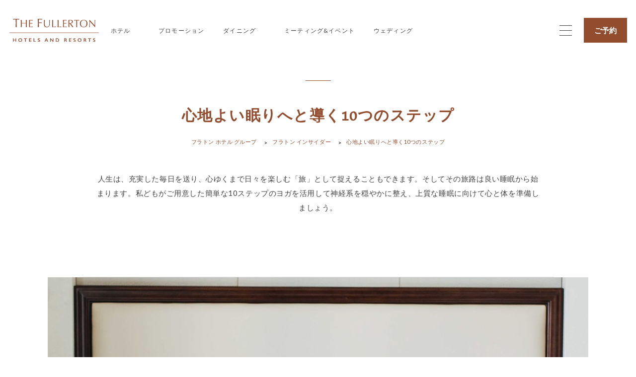

--- FILE ---
content_type: text/html; charset=UTF-8
request_url: https://www.fullertonhotels.com/ja/fullerton-insider/10-steps-for-a-good-night-s-rest
body_size: 11907
content:
<!doctype html>
<html dir="ltr" lang="ja" data-lang="" data-template="group-events-detail" data-template-source="fullerton">
<head>
<script>
	var galaxyInfo = {
		website_id: 833,
        tvs: 1,
	    cms_id: 15763,
	    iso: "ja",
	    local: "ja",
	    traduction_id: 10,
	    env: "prod",
	    domain_unique_id: "4dded35b31738d585a9f6271a7b69ca2",
	    proxy_url: "https://tc.galaxy.tf",
	    proxy_key: "e8d7cd0c202e44784bfc41a80eaa285c",
	    proxy_url_lead: "https://tc.galaxy.tf/leads?key=e8d7cd0c202e44784bfc41a80eaa285c&glx-website-id=833&glx-trad-id=10",
	    proxy_user_pool_id: "",
	    item_previous:"7145",
	    item_current:"6903",
	    item_next_item:"6907",
	    item_count:"13",
	    auto_visibility_start: "",
	    auto_visibility_end: "",
	    visibility_redirect_url: "",
	    locales_theme:"/ja/json/locale/833/49/10",
	    live_website: true,
	    backstage: "https://www.travelclick-websolutions.com"
	}
	</script>
<script type="text/javascript" src="https://app.secureprivacy.ai/script/66020fdebd1ade3fe7e1d770.js"></script>
<script>
    window.addEventListener("sp_init", function (evt) {
        window.sp.switchLanguage('ja');
    }, false);
</script>
<script>var galaxyGMS=function(){var e;return{isUserLoggedIn:function(){try{var r=sessionStorage.getItem("gms_profil_data")||localStorage.getItem("gms_profil_data");return!!(r&&(e=JSON.parse(r))&&e.firstName&&e.timestamp&&45>(+new Date-e.timestamp)/1e3/60)}catch(e){return!1}},userTierKey:function(){if(this.isUserLoggedIn()){var r=e.levelName;if("string"==typeof r)return r.toLowerCase().replace(/ /g,"_")}return!1}}}();</script>

<link rel="preconnect" href="https://fonts.gstatic.com" crossorigin />
<link rel="preload" as="style" href="https://fonts.googleapis.com/css?family=Lato:400,400i,700,700i&display=swap&subset=latin,latin-ext"><link rel="stylesheet" href="https://fonts.googleapis.com/css?family=Lato:400,400i,700,700i&display=swap&subset=latin,latin-ext" media="print" onload="this.media='all'"><noscript><link rel="stylesheet" href="https://fonts.googleapis.com/css?family=Lato:400,400i,700,700i&display=swap&subset=latin,latin-ext"/></noscript>
<link rel="preload" as="style" href="https://fonts.googleapis.com/css?family='Noto Sans TC':400,400i,700,700i&display=swap&subset=latin,latin-ext"><link rel="stylesheet" href="https://fonts.googleapis.com/css?family='Noto Sans TC':400,400i,700,700i&display=swap&subset=latin,latin-ext" media="print" onload="this.media='all'"><noscript><link rel="stylesheet" href="https://fonts.googleapis.com/css?family='Noto Sans TC':400,400i,700,700i&display=swap&subset=latin,latin-ext"/></noscript>
<meta name="viewport" content="width=device-width, initial-scale=1">
<link rel="stylesheet" href="/css/custom/833/49/main/2d2d1c7556f6d36776b70832321673b7/main.css">
<script type="text/javascript" src="//contact-api.inguest.com/bundles/revinatecontactapi/js/revinate-form.js?v=1" defer></script>


    



    


<script>
    var bookingConfig = {
        guests: {
            adults: {
                min: {
                    key: 'adult_id',
                    value: "1"
                },
                max: {
                    key: 'max_adult_id',
                    value: "3"
                } 
            },
            children: {
                min: {
                    value: "0"
                },
                max: {
                    key: 'max_children_id',
                    value: "3"
                }
            }
        },
        max_children_age_id: '11',
        
            min_date: new Date()
        
    }

    if (bookingConfig.min_date == '0000-00-00' || new Date(bookingConfig.min_date) < new Date()) {
        bookingConfig.min_date = new Date();
    }
</script>

<script type="text/template" id="template-childages">
    <label>Child {count}</label>

    <div class="select">
        <select class="child-age-select p-2 js-dynamic-select text-lowercase" data-suffix="years old" data-min="0" data-max="11" required> </select>

        <img src="/integration/fullerton/public/images/svgs/ico-arrow-select.svg" alt="">
    </div><!-- /.select -->
</script>

<script type="text/template" id="newTabIndicator"><span class="sr-only">Opens in a new tab.</span></script>

<script type="text/javascript">
    var glxMapConfig = {
        load: {
			apiKey: 'AIzaSyBd_3L3avwmnTDXgVx9Jgd9GgSIr98Cbcg',
            version: 'v3'
        },
		assets: [{
            type: 'script',
            url: '/integration/fullerton/public/vendor/infobox.js'
        }]
	}
</script>

<script src="/integration/fullerton/public/vendor/jquery-3.1.1.min.js" defer></script>
<script src="/integration/fullerton/public/vendor/jquery-visible.js" defer></script>
<script src="/integration/fullerton/public/vendor/bootstrap.bundle.min.js" defer></script>

<script src="/integration/fullerton/public/js/bundle.js?v5da7a7023fd3f3803105f0b397c7755a" defer></script>
<link type="image/x-icon" href="https://image-tc.galaxy.tf/wipng-3gtnzrlbphzrdcz3z68pii1r5/favicon.png" rel="shortcut icon"/>
<style>
.sp-dpoText {
    font-size: 14px;
    line-height: 20px;
    padding-bottom: 20px;
    display: none !important;
}

.header__inner{
 border: 0px solid white !important; 
}
.footer__logo a {
  padding-right: 50px;
}
.subscribe__image{
  display:none;
}

.subscribe .subscribe__form{
  padding-left: 0px !important;
}

.footer__cta{
  display:none;
}
/*
.menu__container .list-more-links li{
  display: none;
}
*/

p a{
  color: #924C2E !important;
  text-decoration: none !important;
}

.section__head h3{
  margin-bottom: 1.5rem !important;
}

.footer .footer-list-links a{
	font-size:13px;
}

.rate__entry p{
  font-size:10px !important;
}
/*
@media (max-width: 767px){
.section-feed {
    display: none !important;
}
}
*/
.cc-window{
 font-size:10px !important; 
}

</style>

<meta name="facebook-domain-verification" content="x7oz0u2wszr8h4pd2hkbo8mv1b4ruw" />
<title>Fullerton Insider Posts | Fullerton Group</title>
<meta name="description" content="" />
<meta name="keywords" content="" />
<meta property="og:site_name" content="Fullerton Group" />
<meta http-equiv="content-type" content="text/html; charset=UTF-8" />
<meta name="robots" content="index, follow" />
<meta name="google-site-verification" content="M5CPjcwUuDapnTZTzHGGdZAN1YNElUCe4NnpfwGOse0" />
<link rel="canonical" href="https://www.fullertonhotels.com/ja/fullerton-insider/10-steps-for-a-good-night-s-rest" />
<link rel="alternate" href="https://www.fullertonhotels.com/fullerton-insider/10-steps-for-a-good-night-s-rest" hreflang="en" />
<link rel="alternate" href="https://www.fullertonhotels.com/zh/fullerton-insider/10-steps-for-a-good-night-s-rest" hreflang="zh-Hans" />
<link rel="alternate" href="https://www.fullertonhotels.com/ja/fullerton-insider/10-steps-for-a-good-night-s-rest" hreflang="ja" />
<meta property="og:url" content="/ja/fullerton-insider/10-steps-for-a-good-night-s-rest" />
<meta property="og:title" content="Fullerton Insider Posts | Fullerton Group" />
<meta property="og:description" content="" />
<meta property="og:locale" content="ja" />
<meta name="baidu-site-verification" content="codeva-WZpHfGOIip" />
<script type="application/ld+json">{"@context":"https:\/\/schema.org","@type":"BreadcrumbList","itemListElement":[{"@type":"ListItem","position":1,"item":{"@id":"https:\/\/www.fullertonhotels.com\/ja","name":"\u30d5\u30e9\u30c8\u30f3 \u30db\u30c6\u30eb \u30b0\u30eb\u30fc\u30d7"}},{"@type":"ListItem","position":2,"item":{"@id":"https:\/\/www.fullertonhotels.com\/ja\/fullerton-insider","name":"\u30d5\u30e9\u30c8\u30f3 \u30a4\u30f3\u30b5\u30a4\u30c0\u30fc "}},{"@type":"ListItem","position":3,"item":{"@id":"https:\/\/www.fullertonhotels.com\/ja\/fullerton-insider\/10-steps-for-a-good-night-s-rest","name":"\u5fc3\u5730\u3088\u3044\u7720\u308a\u3078\u3068\u5c0e\u304f10\u3064\u306e\u30b9\u30c6\u30c3\u30d7"}}]}</script>
<script type="application/ld+json">{"@context":"https:\/\/schema.org","@type":"Event","name":"心地よい眠りへと導く10つのステップ","description":"人生は、充実した毎日を送り、心ゆくまで日々を楽しむ「旅」として捉えることもできます。そしてその旅路は良い睡眠から始まります。私どもがご用意した簡単な10ステップのヨガを活用して神経系を穏やかに整え、上質な睡眠に向けて心と体を準備しましょう。    ","startDate":"","endDate":"","image":"https:\/\/image-tc.galaxy.tf\/wijpeg-6zescd0kc0d20ojsoiex4hn3k\/6-windshield-wiper.jpg","url":"https:\/\/www.fullertonhotels.com\/ja\/fullerton-insider\/10-steps-for-a-good-night-s-rest","location":{"@type":"Place","address":{"@type":"PostalAddress","streetAddress":"","addressLocality":"","addressRegion":"","postalCode":"","addressCountry":""}}}</script>
<script>var websiteID = 833;</script>
<script>var cms = 15763</script>
<script>var ts_roll_up_tracking = 'enabled';</script>
<script> var ts_analytics = {"master_brand_bid":863579,"brand_bid":863579,"master_brand_chain_id":""}</script>
<script>
window.dataLayer = window.dataLayer || [];
var dl = {"pageLanguage":"ja","tvs":"tvs_yes","websiteLanguage":"ja","pageSection":"not_applicable","pageSubSection":"not_applicable","contentGroup":"not_applicable","globalProduct":"web","event":"datalayer-first-render","productPurchased":"custom","propertyWebsiteLanguages":4,"webHostname":"fullertonhotels.com","parentHostname":"not_applicable"};
				dl.loggedIn = galaxyGMS.isUserLoggedIn() ? "yes" : "no";
				dl.memberTier = galaxyGMS.userTierKey() ? galaxyGMS.userTierKey() : "null";
window.dataLayer.push(dl);
</script>
<script>(function(w,d,s,l,i){w[l]=w[l]||[];w[l].push({'gtm.start':
		new Date().getTime(),event:'gtm.js'});var f=d.getElementsByTagName(s)[0],
		j=d.createElement(s),dl=l!='dataLayer'?'&l='+l:'';j.async=true;j.src=
		'https://www.googletagmanager.com/gtm.js?id='+i+dl;f.parentNode.insertBefore(j,f);
		})(window,document,'script','dataLayer','GTM-TL2MM4B');
		</script>

<style>
/* For WYSIWYG content, CSS class are added to figure/images instead of relying only on inline style attribute. These images have the class "glx-cke5-image" added so we can target them safely. */
figure.image_resized.glx-cke5-image[style*="width"] img {
    width: 100%;
    height: auto;
}
</style>
<script>
				(function(w,d,s,l,i){w[l]=w[l]||[];w[l].push({'gtm.start':
				new Date().getTime(),event:'gtm.js'});var f=d.getElementsByTagName(s)[0],
				j=d.createElement(s),dl=l!='dataLayer'?'&l='+l:'';j.async=true;j.src=
				'https://www.googletagmanager.com/gtm.js?id='+i+dl;f.parentNode.insertBefore(j,f);
				})(window,document,'script','dataLayer','GTM-N4RWRM');
				</script>
<script>_dynamic_base = "https://dynamic.travelclick-websolutions.com"</script>
</head>
<body class="g_group-events-detail no-js" data-aria-default="Open in new tab">
<script>document.body.classList.remove("no-js");document.body.classList.add('js-loading');</script>



<div class="wrapper">
	<div class="header-push"></div><!-- /.header-push -->

	<header id="main-header" class="header bg-white">
		
		
		<a href="#main" class="skip-main btn btn--gold" aria-label="Click here to skip to main content">
			Skip to main content
		</a>
		
		<div class="container container--large cms-hide-tablet cms-hide-mobile">
			<div class="d-flex align-items-center justify-content-between">
				<div class="d-flex align-items-center"> 
					
    <a id="header__wrapper-link" href="/ja"  aria-label="Click to go back to the Homepage">
        
            <picture>
                
                    <source srcset="https://image-tc.galaxy.tf/wisvg-diye610mk0g700330kljr1lfb/tfh-r-logo.svg" media="(max-width: 991px)">
                
                
                <img class="logo hide-on-scroll" src="https://image-tc.galaxy.tf/wisvg-diye610mk0g700330kljr1lfb/tfh-r-logo.svg" alt="" fetchpriority="high" width="180" height="47" style="width:px">
            </picture>
        

        
            <picture>
                
                    <source srcset="https://image-tc.galaxy.tf/wisvg-diye610mk0g700330kljr1lfb/tfh-r-logo.svg" media="(max-width: 991px)">
                

                <img class="logo show-on-scroll" src="https://image-tc.galaxy.tf/wipng-eb8eypdj1u8ij0b8kd8p1ackk/tfh-r-logo-footer.png" alt="" loading="lazy" width="120" height="44">
            </picture>
        
    </a>

 

					<div class="ml-4 py-3">
						<nav class="nav">
    <ul class="nav-list">
                <li class="nav-item ">
            <a href="#" >
                <span>ホテル</span>

                                    <img data-src="/integration/fullerton/public/images/svgs/ico-arrow-down.svg" class="lazyload">
                             </a>

                              <ul class="second-nav-list">
                                            <li class="second-nav-item">
                            <a href="https://www.fullertonhotels.com/fullerton-hotel-singapore/" target="_blank">ザ・フラトン・ホテル・シンガポール</a>
                        </li>
                                            <li class="second-nav-item">
                            <a href="https://www.fullertonhotels.com/fullerton-bay-hotel-singapore/" target="_blank">ザ・フラトン・ベイ・ホテル・シンガポール</a>
                        </li>
                                            <li class="second-nav-item">
                            <a href="https://www.fullertonhotels.com/fullerton-hotel-sydney/" target="_blank">フラトン ホテル シドニー</a>
                        </li>
                                     </ul>
                      </li>
                <li class="nav-item ">
            <a href="/ja/offers" >
                <span>プロモーション</span>

                             </a>

                     </li>
                <li class="nav-item ">
            <a href="/ja/dining" >
                <span>ダイニング</span>

                                    <img data-src="/integration/fullerton/public/images/svgs/ico-arrow-down.svg" class="lazyload">
                             </a>

                              <ul class="second-nav-list">
                                            <li class="second-nav-item">
                            <a href="/ja/dining/restaurants-and-bars" >レストラン&バー</a>
                        </li>
                                            <li class="second-nav-item">
                            <a href="https://shop.fullertonhotels.com" target="_blank">テイクアウト－シンガポール</a>
                        </li>
                                            <li class="second-nav-item">
                            <a href="/ja/dining/fullerton-club" >フラトンクラブ </a>
                        </li>
                                     </ul>
                      </li>
                <li class="nav-item ">
            <a href="/ja/meetings-events" >
                <span>ミーティング&イベント</span>

                             </a>

                     </li>
                <li class="nav-item ">
            <a href="/ja/weddings" >
                <span>ウェディング</span>

                             </a>

                     </li>
            </ul>
</nav>


<style>
    
        .nav > ul > li:nth-child(n + 7) ~ li {
            display: none;
        }
    
</style>
					</div>
				</div>

				<div class="d-flex align-items-center justify-content-end py-3">
					<div class="mr-4 d-inline-flex">
						<button class="btn-menu js-more-menu" aria-label="Click to open the menu">
    <span></span>
    <span></span>
    <span></span>
</button>
					</div>

					<button class="btn btn--gold js-booking-mask hidden-xs js-trigger-open-collapse" aria-label="Click to open the booking mask">
						ご予約
					</button>
				</div>	
			</div>
		</div>

		<div class="container container--large cms-hide-desktop">
			<div class="d-flex align-items-center justify-content-between min-h-11 py-3">
				<div class="mr-4 d-inline-flex">
					<button class="btn-menu js-more-menu" aria-label="Click to open the menu">
    <span></span>
    <span></span>
    <span></span>
</button>
				</div>
		
				<div class="position-absolute left-1/2 transform -translate-x-1/2">
					
    <a id="header__wrapper-link" href="/ja"  aria-label="Click to go back to the Homepage">
        
            <picture>
                
                    <source srcset="https://image-tc.galaxy.tf/wisvg-diye610mk0g700330kljr1lfb/tfh-r-logo.svg" media="(max-width: 991px)">
                
                
                <img class="logo hide-on-scroll" src="https://image-tc.galaxy.tf/wisvg-diye610mk0g700330kljr1lfb/tfh-r-logo.svg" alt="" fetchpriority="high" width="180" height="47" style="width:px">
            </picture>
        

        
            <picture>
                
                    <source srcset="https://image-tc.galaxy.tf/wisvg-diye610mk0g700330kljr1lfb/tfh-r-logo.svg" media="(max-width: 991px)">
                

                <img class="logo show-on-scroll" src="https://image-tc.galaxy.tf/wipng-eb8eypdj1u8ij0b8kd8p1ackk/tfh-r-logo-footer.png" alt="" loading="lazy" width="120" height="44">
            </picture>
        
    </a>

 
				</div>
				
				<div class="select select-custom select-custom-alt language-switcher">
    <select name="language" class="js-select-redirect">
        <option value="" selected hidden disabled data-language="ja"> 日本語 </option>

                    <option value="/fullerton-insider/10-steps-for-a-good-night-s-rest" data-language="en">EN</option>
                    <option value="/zh/fullerton-insider/10-steps-for-a-good-night-s-rest" data-language="zh">简体中文</option>
            </select>
</div><!-- /.select -->

			
			</div>
		</div>

		<div class="booking js-loop-trap__container">
    <button type="button" class="js-booking-mask d-inline-flex bg-transparent border-0 absolute top-0 right-0 z-10 p-4" aria-label="Close Booking Mask">
        <svg fill="currentColor" xmlns="http://www.w3.org/2000/svg" width="24" height="24" viewBox="0 0 24 24">
    <title>Close</title>
    <path d="M13.431,11.827l9.891-9.891a1.134,1.134,0,0,0-1.6-1.6l-9.891,9.891L1.936.333a1.134,1.134,0,0,0-1.6,1.6l9.891,9.891L.333,21.718a1.134,1.134,0,1,0,1.6,1.6l9.891-9.891,9.891,9.891a1.134,1.134,0,1,0,1.6-1.6Z" transform="translate(0.001 0.001)"/>
</svg>
  
    </button>
    
    <div class="d-flex flex-column min-h-screen p-5 <md:justify-content-center justify-content-center container">
        
            
        
            
<form action="" method="get" class="js-booking-form js-datepicker">
    <div class="row">
        <div class="col-md-6 booking__calendar">
            <div class="calendar js-datepicker-container"></div><!-- /.calendar -->
        </div>
    
        <div class="col-md-6 booking__content">
            <div class="border-1 border-primary-500 p-5">
                <h6 class="h6 text-base text-primary-500"> Booking Details </h6>
    
                
                    <div class="form__controls py-3">
                        <div class="select">
                            <select name="hotel" class="hotel-select p-2" data-url="/ja/json/search/49/10/hotels.json" required>
                                <option value="" selected disabled hidden>ホテルを選択</option>
                    
                                                                    
                                        <option value=" https://be.synxis.com?Hotel=27212&brand=FULLERTON&locale=ja-JP" data-id="1019">ザ・フラトン・ホテル・シンガポール</option>
                                    
                                                                    
                                        <option value=" https://be.synxis.com?Hotel=28554&brand=FULLERTON&locale=ja-JP" data-id="1021">ザ・フラトン・ベイ・ホテル・シンガポール</option>
                                    
                                                                    
                                        <option value=" https://be.synxis.com?Hotel=5882&brand=FULLERTON&locale=ja-JP" data-id="1015">フラトン ホテル シドニー</option>
                                    
                                                            </select>
                    
                            <img src="/integration/fullerton/public/images/svgs/ico-arrow-select.svg" alt="Arrow select icon" loading="lazy" width="17" height="9">
                        </div><!-- /.select -->
                    </div><!-- /.form__controls -->                    
                
    
                <div class="js-datepicker-fields">
                    <div class="form__controls position-relative py-3">
                        <label for="calendar-check-in" class="hidden">Check In</label>
                        <input type="text" name="datein" id="calendar-check-in-single" class="field field--left js-datepicker-large-start" placeholder="Check In" readonly required/>
                    </div><!-- /.form__controls -->
    
                    <div class="form__controls position-relative py-3">
                        <label for="calendar-check-out" class="hidden">Check Out</label>
                        <input type="text" name="dateout" id="calendar-check-out-single" class="field field--right js-datepicker-large-end" placeholder="Check Out" readonly required />
                    </div><!-- /.form__controls -->
                </div><!-- /.js-datepicker-fields -->
    
                <div class="row">
                    <div class="col-4">
                        <div class="form__controls py-3">
                            <label for="rooms" class="text-uppercase text-sm text-gray-800 opacity-70">Rooms</label>
                        
                            <div class="select">
                                <select name="rooms" class="p-2" id="rooms">
                                    <option selected value="1">1</option>
                                    <option value="2">2</option>
                                    <option value="3">3</option>
                                </select>
                        
                                <img src="/integration/fullerton/public/images/svgs/ico-arrow-select.svg" alt="Arrow select icon" loading="lazy" width="17" height="9">
                            </div><!-- /.select -->
                        </div><!-- /.form__controls -->
                    </div>
    
                    <div class="col-4">
                        <div class="form__controls py-3">
                            <label for="adults" class="text-uppercase text-sm text-gray-800 opacity-70">大人</label>
                        
                            <div class="select">
                                <select class="p-2 js-dynamic-select" name="adults" id="adults" data-min="1" data-max="3" required> </select>
                        
                                <img src="/integration/fullerton/public/images/svgs/ico-arrow-select.svg" alt="Arrow select icon" loading="lazy" width="17" height="9">
                            </div><!-- /.select -->
                        </div><!-- /.form__controls -->
                    </div>
                    
    
                    
                        <div class="col-4">
                            <div class="form__controls py-3">
                                <label for="children" class="text-uppercase text-sm text-gray-800 opacity-70">小人</label>
                            
                                <div class="select">
                                    <select class="p-2 js-dynamic-select" name="children" id="children" data-min="0" data-max="3" required> </select>
                            
                                    <img src="/integration/fullerton/public/images/svgs/ico-arrow-select.svg" alt="Arrow select icon" loading="lazy" width="17" height="9">
                                </div><!-- /.select -->
                            </div><!-- /.form__controls -->
                        </div>
                        <input type="hidden" name="childages">
                    
                </div><!-- /.form__row -->
    
                										
                    <div class="form__row form__row--flex flex-wrap js-template-childages-container hidden"></div>
                
    
                
    
                <footer class="pt-4 d-flex justify-content-end">
                    <button class="btn btn--gold btn--block js-galaxy-book-body" type="submit" aria-label="RATES & AVAILABILITY Close booking Mask">
                        RATES & AVAILABILITY
                    </button>
                </footer>
            </div>
        </div>
    </div>
</form>
        
    </div> <!-- /.container -->
</div><!-- /.booking -->

		<div id="sidebar" class="more-menu  js-loop-trap__container">
    <button class="close-more-menu js-more-menu" aria-label="Click to close the menu">
        <img src="/integration/fullerton/public/images/svgs/close.svg" alt="Close icon" width="20" height="20" loading="lazy">
    </button>

    
        <img class="menu__logo lazyload" data-src="https://image-tc.galaxy.tf/wipng-eb8eypdj1u8ij0b8kd8p1ackk/tfh-r-logo-footer.png" alt="" width="182" height="64">
    

    <div class="menu__container js-toggle-link">
        
            <div class="menu-list-links mb-0 pb-0 cms-hide-tablet cms-hide-desktop" style="border-bottom: 0;">
                
            </div>

            
            
            <div class="menu-list-links">
    <ul>
                <li class="                          has-dropdown
            ">
            <a href="#" >
                <span>ホテル</span>
                                    <img src="/integration/fullerton/public/images/svgs/ico-arrow-down-black.svg" alt="Icon Arrow Down" width="12" height="7" loading="lazy">
                            </a>
                            <ul style="display:none;">
                                            <li>
                            <a href="https://www.fullertonhotels.com/fullerton-hotel-singapore/" class="header__navigation__item__subnav__link">ザ・フラトン・ホテル・シンガポール</a>
                        </li>
                                            <li>
                            <a href="https://www.fullertonhotels.com/fullerton-bay-hotel-singapore/" class="header__navigation__item__subnav__link">ザ・フラトン・ベイ・ホテル・シンガポール</a>
                        </li>
                                            <li>
                            <a href="https://www.fullertonhotels.com/fullerton-hotel-sydney/" class="header__navigation__item__subnav__link">フラトン ホテル シドニー</a>
                        </li>
                                    </ul>
                    </li>
                <li class="            ">
            <a href="/ja/offers" >
                <span>プロモーション</span>
                            </a>
                    </li>
                <li class="                          has-dropdown
            ">
            <a href="/ja/dining" >
                <span>ダイニング</span>
                                    <img src="/integration/fullerton/public/images/svgs/ico-arrow-down-black.svg" alt="Icon Arrow Down" width="12" height="7" loading="lazy">
                            </a>
                            <ul style="display:none;">
                                            <li>
                            <a href="/ja/dining/restaurants-and-bars" class="header__navigation__item__subnav__link">レストラン&バー</a>
                        </li>
                                            <li>
                            <a href="https://shop.fullertonhotels.com" class="header__navigation__item__subnav__link">テイクアウト－シンガポール</a>
                        </li>
                                            <li>
                            <a href="/ja/dining/fullerton-club" class="header__navigation__item__subnav__link">フラトンクラブ </a>
                        </li>
                                    </ul>
                    </li>
                <li class="            ">
            <a href="/ja/meetings-events" >
                <span>ミーティング&イベント</span>
                            </a>
                    </li>
                <li class="            ">
            <a href="/ja/weddings" >
                <span>ウェディング</span>
                            </a>
                    </li>
            </ul>
</div><!-- /.menu__links -->

        
            <div class="menu-list-links footer-links">
                <ul>
	
	<li class="has-dropdown">
		<a href="#">
			<span>ホテル</span>

			<img src="/integration/fullerton/public/images/svgs/ico-arrow-down-black.svg" alt="Icon Arrow Down" width="12" height="7" loading="lazy">
		</a>

		<ul>
						<li>
				<a href="/ja/fullerton-hotel-singapore">ザ・フラトン・ホテル・シンガポール</a>
			</li>
						<li>
				<a href="/ja/fullerton-bay-hotel-singapore">ザ・フラトン・ベイ・ホテル・シンガポール</a>
			</li>
						<li>
				<a href="/ja/fullerton-hotel-sydney">フラトン ホテル シドニー</a>
			</li>
					</ul>
	</li>
	
<li class="">
	<a href="" aria-label="Click to open "><span></span>
		
	</a>
	
</li>
<li class="">
	<a href="" aria-label="Click to open "><span></span>
		
	</a>
	
</li>
<li class="has-dropdown">
	<a href="/ja/dining/restaurants-and-bars" aria-label="Click to open ダイニング"><span>ダイニング</span>
		
			<img src="/integration/fullerton/public/images/svgs/ico-arrow-down-black.svg" alt="Icon Arrow Down" width="12" height="7" loading="lazy">
		
	</a>
	
		<ul>
			
			<li>
				<a href="/ja/dining/restaurants-and-bars"  aria-label="Click to open レストラン&バー">レストラン&バー</a>
			</li>
			
			
			<li>
				<a href="https://shop.fullertonhotels.com" target="_blank"  aria-label="Click to open テイクアウト－シンガポール">テイクアウト－シンガポール</a>
			</li>
			
			
			
			
		</ul>
	
</li>
<li class="">
	<a href="" aria-label="Click to open "><span></span>
		
	</a>
	
</li>
<li class="">
	<a href="" aria-label="Click to open "><span></span>
		
	</a>
	
</li>
<li class="">
	<a href="/ja/meetings-events" aria-label="Click to open ミーティング＆イベント"><span>ミーティング＆イベント</span>
		
	</a>
	
</li>
<li class="">
	<a href="/ja/weddings" aria-label="Click to open ウェディング"><span>ウェディング</span>
		
	</a>
	
</li>
</ul><!-- /.footer__links -->


                <ul class="footer-list-links ">
<li>
	<a href="https://www.fullertonhotels.com/about-us" target="_blank"  aria-label="Click to open 私どもについて">
		私どもについて
	</a>
</li>
<li>
	<a href="https://www.fullertonhotels.com/about-us/awards" target="_blank"  aria-label="Click to open 受賞歴">
		受賞歴
	</a>
</li>
<li>
	<a href="https://www.fullertonhotels.com/pressroom" target="_blank"  aria-label="Click to open プレスルーム">
		プレスルーム
	</a>
</li>
<li>
	<a href="https://www.fullertonhotels.com/sustainability" target="_blank"  aria-label="Click to open 持続可能性">
		持続可能性
	</a>
</li>
<li>
	<a href="https://www.fullertonhotels.com/I-Prefer-hotel-rewards" target="_blank"  aria-label="Click to open I Prefer">
		I Prefer
	</a>
</li>
</ul><!-- /.footer-list-links -->


                <ul class="footer-list-links "><li>
	<a href="/ja/contact-us"  aria-label="Click to open お問い合わせ">
		お問い合わせ
	</a>
</li>
<li>
	<a href="/ja/privacy-policy"  aria-label="Click to open プライバシーポリシー">
		プライバシーポリシー
	</a>
</li>
<li>
	<a href="https://www.fullertonhotels.com/terms-of-use" target="_blank"  aria-label="Click to open 利用規約">
		利用規約
	</a>
</li>
<li>
	<a href=""  aria-label="Click to open ">
		
	</a>
</li>
</ul><!-- /.list-more-links -->

            </div><!-- /.menu__links -->
        

        <div class="menu__actions">
            <div class="subscribe">
	<div class="subscribe__form w-full">
		<form action="https://www.fullertonhotels.com/newsletter-sign-up" method="post" class="footer-newslatter_form  js-redirect-form footer-newsletter-js-form" data-redirect="https://www.fullertonhotels.com/newsletter-sign-up" target="_blank" >
			
				<h6 class="h6"><b>ニュースレターのご登録</b></h6>
			

			
				<div class="subscribe__entry">
					<p>特別な特典やプロモーションをご案内します</p>

				</div><!-- /.subscribe__entry -->
			

			<div class="subscribe__actions">
				<label for="mail" class="hidden">Email</label>
				<input type="email" id="mail" name="mail" placeholder="メールアドレスを入力してください" class="footer-newslatter_form--input subscribe__field js-email-store">

				<button type="submit" class="subscribe__btn footer-newslatter_form--submit" aria-label="Click to Subscribe">
					<img src="/integration/fullerton/public/images/svgs/ico-arrow-right.svg" alt="Icon Arrow Right" aria-label="<b>ニュースレターのご登録</b>" loading="lazy" width="10" height="19">
				</button>
			</div><!-- /.subscribe__actions -->
		</form>
	</div><!-- /.subscribe__form -->
</div><!-- /.subscribe -->

            <div class="menu__aside">
                <div class="socials">
     <p>でフォローしてください</p> 

	<ul>

	<li>
		<a href="https://www.youtube.com/user/TheFullertonHotel" target="_blank" >
			<img src="https://image-tc.galaxy.tf/wipng-34uisef9gmhtncifgswnkuavx/fhr-sm-icons-f.png?width=40" alt="" class="w-auto h-5" width="40" height="21" loading="lazy">
		</a>
	</li>


	<li>
		<a href="https://sg.linkedin.com/company/the-fullerton-hotels-resorts" target="_blank" >
			<img src="https://image-tc.galaxy.tf/wipng-f4nz3ln2faubvsb4hu3zxtz0q/fhr-sm-icons-e.png?width=40" alt="" class="w-auto h-5" width="40" height="21" loading="lazy">
		</a>
	</li>

    </ul>
</div><!-- /.socials -->

            </div><!-- /.menu__aside -->
        </div><!-- /.menu-actions -->
    </div><!-- /.menu__container -->
</div><!-- /.more-menu --> 
	</header>

	<footer class="fixed-bottom cms-hide-desktop">
		<button class="btn btn--gold w-full js-booking-mask js-trigger-open-collapse" aria-label="Click to open the booking mask">
			ご予約
		</button>
	</footer>
	

<main id="main">
	<div class="section-gutter section-text section--with-centered-title">
		<div class="container">
			<header class="section__head">
				<h1 class="h1 title">心地よい眠りへと導く10つのステップ</h1><!-- /.h1 -->

				<h3 class="h3"></h3><!-- /.h3 -->

				<nav class="breadcrumbs" aria-label="breadcrumb" role="navigation">
	<ul class="m-breadcrumb">
                <li class="m-breadcrumb--item"><a class="m-breadcrumb--link" href="/ja" aria-label="Click to open フラトン ホテル グループ">フラトン ホテル グループ</a></li>
                <li class="m-breadcrumb--item"><a class="m-breadcrumb--link" href="/ja/fullerton-insider" aria-label="Click to open フラトン インサイダー ">フラトン インサイダー </a></li>
                <li class="m-breadcrumb--item"><a class="m-breadcrumb--link" href="/ja/fullerton-insider/10-steps-for-a-good-night-s-rest" aria-label="Click to open 心地よい眠りへと導く10つのステップ">心地よい眠りへと導く10つのステップ</a></li>
            </ul>
</nav><!-- /.breadcrumbs -->


				<div class="section__entry"><p>人生は、充実した毎日を送り、心ゆくまで日々を楽しむ「旅」として捉えることもできます。そしてその旅路は良い睡眠から始まります。私どもがご用意した簡単な10ステップのヨガを活用して神経系を穏やかに整え、上質な睡眠に向けて心と体を準備しましょう。</p>  <p> </p> </div><!-- /.section__entry -->
			</header><!-- /.section__head -->
		</div><!-- /.container -->
	</div><!-- /.section-introduction -->

	<section class="section section-gutter">
		<div class="container">
			<div class="items">
				<div class="item item--small">
					<div class="item__inner">
						<div class="item__image" style="background-image: url(https://image-tc.galaxy.tf/wijpeg-6zescd0kc0d20ojsoiex4hn3k/6-windshield-wiper_wide.jpg?crop=0%2C104%2C2000%2C1125);"></div><!-- /.tour__image -->

						<div class="item__content">
							
								<h1 class="item__subtitle title title--small title--left">
									<span class="moment-date">
										
									</span> - 
									
									<span class="moment-date">
										
									</span>
								</h1><!-- /.h3 title title--small title--left -->
							

							<h3 class="h3 item__title">心地よい眠りへと導く10つのステップ</h3><!-- /.h3 item__title -->

							
							<div class="item__entry">
								<p><b>ステップ1：深呼吸 </b></p>  <p><img alt="" src="https://image-tc.galaxy.tf/wijpeg-8xg3e7x0gjr3j4idtevq929pk/file.jpg" style="width: 400px; height: 267px;"/> <img alt="" src="https://image-tc.galaxy.tf/wijpeg-8z3xpy1ibkesbed54q9n2s81t/file.jpg" style="width: 400px; height: 267px;"/></p>  <p>クッションの上に腰掛けます。太腿または膝に手を置き、目を閉じます。 </p>  <p>呼吸を意識し、吸った息が体を巡るのを感じます。呼吸に合わせて動く腹部や上下する肩に意識を向けてください。</p>  <p>呼吸をしながら数を数え始めましょう。ゆっくり4つ数えながら深く息を吸い、再び4つ数えながら息を吐き出します。これを複数回続けます。</p>  <p>ゆったりとしたペースで10セット行ったら、いつも通りの自然な呼吸リズムへと戻ってください。</p>  <p><b>ステップ2：首のストレッチ</b></p>  <p><img alt="" src="https://image-tc.galaxy.tf/wijpeg-6inso24exlx1cusoldhlbfpek/file.jpg" style="width: 400px; height: 267px;"/> <img alt="" src="https://image-tc.galaxy.tf/wijpeg-ad2cs6ormcwsotv1ihpk9fx1o/file.jpg" style="width: 400px; height: 267px;"/></p>  <p>自然な肩の位置を保ち、左耳を左肩へと近づけて右側の首筋をストレッチします。心地よい筋肉の伸びを感じるまで顎を数回上下させ、その後はゆっくりと10秒間呼吸し終わるまでその姿勢を保ちます。頭を通常の位置に戻し、しばらくその位置でリラックスした後同じ動作を右側で行います。</p>  <p><b>ステップ3：サイドストレッチ </b></p>  <p><img alt="" src="https://image-tc.galaxy.tf/wijpeg-3vsd4a9gkrrd5ludsr5ipu9p6/file.jpg" style="width: 400px; height: 267px;"/></p>  <p>息を吸いながら右腕を上げ、耳に近づけます。息を吐きながら体を左へと傾けます。左手はベッドに置き、体を支えるサポートにします。右肘を曲げ、右手は頭の後ろで楽な状態にします。その状態で10秒間呼吸をし、ゆっくりと元の体勢に戻ります。腕を体の横へと戻し、数秒間楽な状態で休みます。その後反対側のストレッチを同じように行ってください。</p>  <p><b>ステップ4：ハーフドラゴンフライ </b></p>  <p><img alt="" src="https://image-tc.galaxy.tf/wijpeg-b8mt174k7c2bsd1gntvr5ft9/file.jpg" style="width: 400px; height: 267px;"/></p>  <p>右脚を前に伸ばします。左膝を曲げて、左足は右の内腿に近づけるか腿の上に乗せます。右脚の上にクッションを1つまたは2つ乗せます。その後息を吸い、背中を伸ばします。息を吐きながらクッションに向かってゆっくりと胴を倒します。そのまま10秒間呼吸をしてゆっくりと上体を起こします。数秒間その状態でリラックスした後、脚を入れ替えて反対側をストレッチします。</p>  <p><b>ステップ5：キャタピラー </b></p>  <p><img alt="" src="https://image-tc.galaxy.tf/wijpeg-avtavpgz1q6gu9zz7dvc7j3y/file.jpg" style="width: 400px; height: 267px;"/></p>  <p>両脚を前に伸ばします。（脚は揃えても離しても構いません。快適な方をお選びください） クッションを脚の上に重ねます。息を吸い、背中を伸ばします。息を吐きながらクッションに向かってゆっくりと胴を倒します。そのままの状態で10秒間呼吸します。</p>  <p><b>ステップ6：ワイパー</b></p>  <p><img alt="" src="https://image-tc.galaxy.tf/wijpeg-1pghacay6d4fs7o3hcmfinf0d/file.jpg" style="width: 400px; height: 267px;"/> <img alt="" src="https://image-tc.galaxy.tf/wijpeg-bx2dv6wyupy9eb3khb40hyudb/file.jpg" style="width: 400px; height: 267px;"/></p>  <p>仰向けになり、膝を曲げて足は腰幅よりもやや広げます。肩と上背を楽な状態にして、腕は快適な位置に置きます。</p>  <p>息を吐きながら両膝を左側へと倒します。右腿やお尻が伸びているのを感じるはずです。支えが必要な場合は、クッションを左腿の下に敷いてください。その状態で10秒間呼吸をし、ゆっくりと元の体勢に戻ります。数秒間その体勢を維持し、同じ動作を右側で行います。</p>  <p><b>ステップ7：スリーピングスワン</b></p>  <p><img alt="" src="https://image-tc.galaxy.tf/wijpeg-3eeouyxv9zr803x7qn8p5bl0v/file.jpg" style="width: 400px; height: 267px;"/> </p>  <p>仰向けになり、お好みでクッションを頭の下に置きます。膝を曲げ、足裏をベッドに付けて脚は腰幅ほどに広げます。左足首を持ち上げ、右腿の上に乗せます。この状態で次の動作に移ることもできますが、さらにストレッチしたい場合は右膝を胸に近づけ、両脚の間に左手を入れ、右脚の膝腱またはすねのあたりで右手と組んで抱え込むようにしてください。そのままの状態を10秒間維持し、ゆっくりと体勢を元に戻します。数秒間リラックスしたら、反対側も同じようにストレッチを行います。</p>  <p><b>ステップ8：リクライニング・バタフライ</b></p>  <p><img alt="" src="https://image-tc.galaxy.tf/wijpeg-aqduxsw5z2hr0sqbjyak7w8im/file.jpg" style="width: 400px; height: 267px;"/> <img alt="" src="https://image-tc.galaxy.tf/wijpeg-ckrra2meaggg76uvtokr3mdt4/file.jpg" style="width: 400px; height: 267px;"/></p>  <p>両方の足の裏を合わせて両膝を外側に広げ、脚全体でダイヤの形を作ります。腿の外側がベッドの上で安定しない場合は、両膝の下にクッションを敷いてサポートしてください。腰回りや腿を強くストレッチしたい場合は、足を脚の付け根に向かって引き寄せます。軽くストレッチしたい場合は足を脚の付け根とは反対方向に伸ばします。背中をリラックスさせて、手はお腹の上に載せ10秒間その状態を維持します。呼吸に合わせ、腹部が上下するのを感じてください。ゆっくりと体勢を元に戻し、両膝を合わせ、足の裏をベッドにつけます。数秒間リラックスしてください。</p>  <p><b>ステップ9：壁を使った脚のストレッチ</b></p>  <p><img alt="" src="https://image-tc.galaxy.tf/wijpeg-chkchd3jtd509afsg0zaa7qbn/file.jpg" style="width: 267px; height: 400px;"/></p>  <p>体がヘッドボードと垂直になるように移動し、脚をヘッドボードに載せます。お好みで頭の下または腰の下のいずれかにクッションを敷いてください。（両方に敷いても構いません） 両手は快適な場所に置いて、目を閉じ、5分間この状態を維持します。頭を空っぽにしてリラックスし、自然と深呼吸になるように心がけます。元の体勢に戻る際には、膝を曲げ、片側に倒します。数秒間リラックスしてください。</p>  <p><b>ステップ10：深いリラックス</b></p>  <p><img alt="" src="https://image-tc.galaxy.tf/wijpeg-2w2ipky7fzcoryuxx11s74t4t/file.jpg" style="width: 400px; height: 267px;"/></p>  <p>ベッドに横になり、ブランケットをかけ、直感的で心地よく感じるポジションを見つけます。目を閉じて顎や顔の筋肉をリラックスさせます。自然な呼吸のリズムになるよう息を整えます。波のようなリズムで呼吸を続け、ゆっくりと眠りへと導かれるままその流れに身を任せてください。 </p> 
							</div><!-- /.item__entry -->
							

							
						</div><!-- /.item__content -->
					</div><!-- /.item__inner -->
				</div><!-- /.item -->
			</div><!-- /.tours -->
		</div><!-- /.container -->
	</section><!-- /.section -->

	
</main>

    <footer class="footer">
        <div class="container">
            <div class="footer__inner">
                <div class="row">
                    <div class="col-lg-5">
                        <div class="footer__info">
    <div class="footer__hotel">
<a href="https://www.fullertonhotels.com/ja/fullerton-hotel-singapore" target="_blank"  class="h6 footer__title d-block text-decoration-none">
    ザ・フラトン・ホテル・シンガポール
</a>
<a href="https://www.fullertonhotels.com/ja/fullerton-bay-hotel-singapore" target="_blank"  class="h6 footer__title d-block text-decoration-none">
    ザ・フラトン・ベイ・ホテル・シンガポール
</a>
<a href="https://www.fullertonhotels.com/ja/fullerton-hotel-sydney" target="_blank"  class="h6 footer__title d-block text-decoration-none">
    ザ・フラトン・ホテル・シドニー
</a>
<a href="https://www.fullertonhotels.com/fullerton-ocean-park-hotel-hongkong" target="_blank"  class="h6 footer__title d-block text-decoration-none">
    ザ・フラトン・ホテル・オーシャンパーク香港
</a>
    </div> <!-- ./footer__hotel -->
</div><!-- /.footer__info -->


                        <div class="cms-hide-mobile cms-hide-tablet">
                            <ul class="footer__logo">
<li>
    <a href="https://iprefer.com/members/signup" target="_blank"  aria-label="Click to go to https://iprefer.com/members/signup">
        <img src="https://image-tc.galaxy.tf/wijpeg-ciszays1g0etfdq4gd5a9nbv6/i-prefer-logo-black-hnb-large.jpg" alt="" height="56" loading="lazy">
    </a>
</li>
</ul><!-- /.footer__logo -->

                        </div>
                    </div>

                    <div class="col-lg-7">
                        <div class="subscribe">
	<div class="subscribe__form w-full">
		<form action="https://www.fullertonhotels.com/newsletter-sign-up" method="post" class="footer-newslatter_form  js-redirect-form footer-newsletter-js-form" data-redirect="https://www.fullertonhotels.com/newsletter-sign-up" target="_blank" >
			
				<h6 class="h6"><b>ニュースレターのご登録</b></h6>
			

			
				<div class="subscribe__entry">
					<p>特別な特典やプロモーションをご案内します</p>

				</div><!-- /.subscribe__entry -->
			

			<div class="subscribe__actions">
				<label for="mail" class="hidden">Email</label>
				<input type="email" id="mail" name="mail" placeholder="メールアドレスを入力してください" class="footer-newslatter_form--input subscribe__field js-email-store">

				<button type="submit" class="subscribe__btn footer-newslatter_form--submit" aria-label="Click to Subscribe">
					<img src="/integration/fullerton/public/images/svgs/ico-arrow-right.svg" alt="Icon Arrow Right" aria-label="<b>ニュースレターのご登録</b>" loading="lazy" width="10" height="19">
				</button>
			</div><!-- /.subscribe__actions -->
		</form>
	</div><!-- /.subscribe__form -->
</div><!-- /.subscribe -->

                        <div class="cms-hide-desktop">
                            <ul class="footer__logo">
<li>
    <a href="https://iprefer.com/members/signup" target="_blank"  aria-label="Click to go to https://iprefer.com/members/signup">
        <img src="https://image-tc.galaxy.tf/wijpeg-ciszays1g0etfdq4gd5a9nbv6/i-prefer-logo-black-hnb-large.jpg" alt="" height="56" loading="lazy">
    </a>
</li>
</ul><!-- /.footer__logo -->

                        </div>

                        <ul class="footer-list-links ">
<li>
	<a href="https://www.fullertonhotels.com/about-us" target="_blank"  aria-label="Click to open 私どもについて">
		私どもについて
	</a>
</li>
<li>
	<a href="https://www.fullertonhotels.com/about-us/awards" target="_blank"  aria-label="Click to open 受賞歴">
		受賞歴
	</a>
</li>
<li>
	<a href="https://www.fullertonhotels.com/pressroom" target="_blank"  aria-label="Click to open プレスルーム">
		プレスルーム
	</a>
</li>
<li>
	<a href="https://www.fullertonhotels.com/sustainability" target="_blank"  aria-label="Click to open 持続可能性">
		持続可能性
	</a>
</li>
<li>
	<a href="https://www.fullertonhotels.com/I-Prefer-hotel-rewards" target="_blank"  aria-label="Click to open I Prefer">
		I Prefer
	</a>
</li>
</ul><!-- /.footer-list-links -->


                        <div class="socials">
     <p>でフォローしてください</p> 

	<ul>

	<li>
		<a href="https://www.youtube.com/user/TheFullertonHotel" target="_blank" >
			<img src="https://image-tc.galaxy.tf/wipng-34uisef9gmhtncifgswnkuavx/fhr-sm-icons-f.png?width=40" alt="" class="w-auto h-5" width="40" height="21" loading="lazy">
		</a>
	</li>


	<li>
		<a href="https://sg.linkedin.com/company/the-fullerton-hotels-resorts" target="_blank" >
			<img src="https://image-tc.galaxy.tf/wipng-f4nz3ln2faubvsb4hu3zxtz0q/fhr-sm-icons-e.png?width=40" alt="" class="w-auto h-5" width="40" height="21" loading="lazy">
		</a>
	</li>

    </ul>
</div><!-- /.socials -->

                    </div>
                </div>
            </div><!-- /.footer__inner -->

            <div class="footer__bar">
                <ul class="footer-list-links "><li>
	<a href="/ja/contact-us"  aria-label="Click to open お問い合わせ">
		お問い合わせ
	</a>
</li>
<li>
	<a href="/ja/privacy-policy"  aria-label="Click to open プライバシーポリシー">
		プライバシーポリシー
	</a>
</li>
<li>
	<a href="https://www.fullertonhotels.com/terms-of-use" target="_blank"  aria-label="Click to open 利用規約">
		利用規約
	</a>
</li>
<li>
	<a href=""  aria-label="Click to open ">
		
	</a>
</li>
</ul><!-- /.list-more-links -->


                
    <div class="copyright">
        <p>&copy; 2025 The Fullerton Hotels. All rights reserved. FULLERTON<sup>&reg;</sup> is a registered trademark of The Fullerton Hotels.</p>

    </div><!-- /.copyright -->

            </div><!-- /.footer__bar -->
        </div><!-- /.container -->
    </footer><!-- /.footer -->

    
</div>

<script src="/frontend/galaxy-helpers/public/galaxy-helpers.js?v=l-7d3ebbee-8911-42eb-98d2-b434eb9c3d52"></script><!-- Generated by Galaxy-->


<script>(function(){function c(){var b=a.contentDocument||a.contentWindow.document;if(b){var d=b.createElement('script');d.innerHTML="window.__CF$cv$params={r:'9beaf226b9258cc1',t:'MTc2ODUzODU0My4wMDAwMDA='};var a=document.createElement('script');a.nonce='';a.src='/cdn-cgi/challenge-platform/scripts/jsd/main.js';document.getElementsByTagName('head')[0].appendChild(a);";b.getElementsByTagName('head')[0].appendChild(d)}}if(document.body){var a=document.createElement('iframe');a.height=1;a.width=1;a.style.position='absolute';a.style.top=0;a.style.left=0;a.style.border='none';a.style.visibility='hidden';document.body.appendChild(a);if('loading'!==document.readyState)c();else if(window.addEventListener)document.addEventListener('DOMContentLoaded',c);else{var e=document.onreadystatechange||function(){};document.onreadystatechange=function(b){e(b);'loading'!==document.readyState&&(document.onreadystatechange=e,c())}}}})();</script></body></html>

--- FILE ---
content_type: text/css
request_url: https://www.fullertonhotels.com/css/custom/833/49/main/2d2d1c7556f6d36776b70832321673b7/main.css
body_size: 53249
content:
:root{--primary-font: Lato, sans-serif}:root[data-lang=zt]{--primary-font: 'Noto Sans TC', sans-serif}:root[lang=zh]{--primary-font: Lato, sans-serif}/*!
 * Bootstrap v4.1.3 (https://getbootstrap.com/)
 * Copyright 2011-2018 The Bootstrap Authors
 * Copyright 2011-2018 Twitter, Inc.
 * Licensed under MIT (https://github.com/twbs/bootstrap/blob/master/LICENSE)
 */:root{--blue:#007bff;--indigo:#6610f2;--purple:#6f42c1;--pink:#e83e8c;--red:#dc3545;--orange:#fd7e14;--yellow:#ffc107;--green:#28a745;--teal:#20c997;--cyan:#17a2b8;--white:#fff;--gray:#6c757d;--gray-dark:#343a40;--primary:#007bff;--secondary:#6c757d;--success:#28a745;--info:#17a2b8;--warning:#ffc107;--danger:#dc3545;--light:#f8f9fa;--dark:#343a40;--breakpoint-xs: 0;--breakpoint-sm: 576px;--breakpoint-md: 768px;--breakpoint-lg: 992px;--breakpoint-xl: 1200px;--font-family-sans-serif: -apple-system, BlinkMacSystemFont, "Segoe UI", Roboto, "Helvetica Neue", Arial, sans-serif, "Apple Color Emoji", "Segoe UI Emoji", "Segoe UI Symbol", "Noto Color Emoji";--font-family-monospace: SFMono-Regular, Menlo, Monaco, Consolas, "Liberation Mono", "Courier New", monospace}*,*::before,*::after{box-sizing:border-box}html{font-family:sans-serif;line-height:1.15;-webkit-text-size-adjust:100%;-ms-text-size-adjust:100%;-ms-overflow-style:scrollbar;-webkit-tap-highlight-color:rgba(0,0,0,0)}@-ms-viewport{width:device-width}article,aside,figcaption,figure,footer,header,hgroup,main,nav,section{display:block}body{margin:0;font-family:-apple-system,BlinkMacSystemFont,"Segoe UI",Roboto,"Helvetica Neue",Arial,sans-serif,"Apple Color Emoji","Segoe UI Emoji","Segoe UI Symbol","Noto Color Emoji";font-size:15px;font-weight:400;line-height:1.93;color:#212529;text-align:left;background-color:#fff}[tabindex="-1"]:focus{outline:0 !important}hr{box-sizing:content-box;height:0;overflow:visible}h1,h2,h3,h4,h5,h6{margin-top:0;margin-bottom:.5rem}p{margin-top:0;margin-bottom:1rem}abbr[title],abbr[data-original-title]{text-decoration:underline;text-decoration:underline dotted;cursor:help;border-bottom:0}address{margin-bottom:1rem;font-style:normal;line-height:inherit}ol,ul,dl{margin-top:0;margin-bottom:1rem}ol ol,ul ul,ol ul,ul ol{margin-bottom:0}dt{font-weight:700}dd{margin-bottom:.5rem;margin-left:0}blockquote{margin:0 0 1rem}dfn{font-style:italic}b,strong{font-weight:bolder}small{font-size:80%}sub,sup{position:relative;font-size:75%;line-height:0;vertical-align:baseline}sub{bottom:-0.25em}sup{top:-0.5em}a{color:#007bff;text-decoration:none;background-color:rgba(0,0,0,0);-webkit-text-decoration-skip:objects}a:hover{color:#0056b3;text-decoration:underline}a:not([href]):not([tabindex]){color:inherit;text-decoration:none}a:not([href]):not([tabindex]):hover,a:not([href]):not([tabindex]):focus{color:inherit;text-decoration:none}a:not([href]):not([tabindex]):focus{outline:0}pre,code,kbd,samp{font-family:SFMono-Regular,Menlo,Monaco,Consolas,"Liberation Mono","Courier New",monospace;font-size:1em}pre{margin-top:0;margin-bottom:1rem;overflow:auto;-ms-overflow-style:scrollbar}figure{margin:0 0 1rem}img{vertical-align:middle;border-style:none}svg{overflow:hidden;vertical-align:middle}table{border-collapse:collapse}caption{padding-top:.75rem;padding-bottom:.75rem;color:#6c757d;text-align:left;caption-side:bottom}th{text-align:inherit}label{display:inline-block;margin-bottom:.5rem}button{border-radius:0}button:focus{outline:1px dotted;outline:5px auto -webkit-focus-ring-color}input,button,select,optgroup,textarea{margin:0;font-family:inherit;font-size:inherit;line-height:inherit}button,input{overflow:visible}button,select{text-transform:none}button,html [type=button],[type=reset],[type=submit]{-webkit-appearance:button}button::-moz-focus-inner,[type=button]::-moz-focus-inner,[type=reset]::-moz-focus-inner,[type=submit]::-moz-focus-inner{padding:0;border-style:none}input[type=radio],input[type=checkbox]{box-sizing:border-box;padding:0}input[type=date],input[type=time],input[type=datetime-local],input[type=month]{-webkit-appearance:listbox}textarea{overflow:auto;resize:vertical}fieldset{min-width:0;padding:0;margin:0;border:0}legend{display:block;width:100%;max-width:100%;padding:0;margin-bottom:.5rem;font-size:1.5rem;line-height:inherit;color:inherit;white-space:normal}progress{vertical-align:baseline}[type=number]::-webkit-inner-spin-button,[type=number]::-webkit-outer-spin-button{height:auto}[type=search]{outline-offset:-2px;-webkit-appearance:none}[type=search]::-webkit-search-cancel-button,[type=search]::-webkit-search-decoration{-webkit-appearance:none}::-webkit-file-upload-button{font:inherit;-webkit-appearance:button}output{display:inline-block}summary{display:list-item;cursor:pointer}template{display:none}[hidden]{display:none !important}h1,h2,h3,h4,h5,h6,.h1,.h2,.h3,.h4,.h5,.h6{margin-bottom:.5rem;font-family:inherit;font-weight:500;line-height:1.2;color:inherit}h1,.h1{font-size:37.5px}h2,.h2{font-size:30px}h3,.h3{font-size:26.25px}h4,.h4{font-size:22.5px}h5,.h5{font-size:18.75px}h6,.h6{font-size:15px}.lead{font-size:18.75px;font-weight:300}.display-1{font-size:6rem;font-weight:300;line-height:1.2}.display-2{font-size:5.5rem;font-weight:300;line-height:1.2}.display-3{font-size:4.5rem;font-weight:300;line-height:1.2}.display-4{font-size:3.5rem;font-weight:300;line-height:1.2}hr{margin-top:1rem;margin-bottom:1rem;border:0;border-top:1px solid rgba(0,0,0,.1)}small,.small{font-size:80%;font-weight:400}mark,.mark{padding:.2em;background-color:#fcf8e3}.list-unstyled{padding-left:0;list-style:none}.list-inline{padding-left:0;list-style:none}.list-inline-item{display:inline-block}.list-inline-item:not(:last-child){margin-right:.5rem}.initialism{font-size:90%;text-transform:uppercase}.blockquote{margin-bottom:1rem;font-size:18.75px}.blockquote-footer{display:block;font-size:80%;color:#6c757d}.blockquote-footer::before{content:"— "}.img-fluid{max-width:100%;height:auto}.img-thumbnail{padding:.25rem;background-color:#fff;border:1px solid #dee2e6;border-radius:.25rem;max-width:100%;height:auto}.figure{display:inline-block}.figure-img{margin-bottom:.5rem;line-height:1}.figure-caption{font-size:90%;color:#6c757d}code{font-size:87.5%;color:#e83e8c;word-break:break-word}a>code{color:inherit}kbd{padding:.2rem .4rem;font-size:87.5%;color:#fff;background-color:#212529;border-radius:.2rem}kbd kbd{padding:0;font-size:100%;font-weight:700}pre{display:block;font-size:87.5%;color:#212529}pre code{font-size:inherit;color:inherit;word-break:normal}.pre-scrollable{max-height:340px;overflow-y:scroll}.container{width:100%;padding-right:15px;padding-left:15px;margin-right:auto;margin-left:auto}@media(min-width: 576px){.container{max-width:540px}}@media(min-width: 768px){.container{max-width:720px}}@media(min-width: 992px){.container{max-width:960px}}@media(min-width: 1200px){.container{max-width:1140px}}.container-fluid{width:100%;padding-right:15px;padding-left:15px;margin-right:auto;margin-left:auto}.row{display:flex;flex-wrap:wrap;margin-right:-15px;margin-left:-15px}.no-gutters{margin-right:0;margin-left:0}.no-gutters>.col,.no-gutters>[class*=col-]{padding-right:0;padding-left:0}.col-xl,.col-xl-auto,.col-xl-12,.col-xl-11,.col-xl-10,.col-xl-9,.col-xl-8,.col-xl-7,.col-xl-6,.col-xl-5,.col-xl-4,.col-xl-3,.col-xl-2,.col-xl-1,.col-lg,.col-lg-auto,.col-lg-12,.col-lg-11,.col-lg-10,.col-lg-9,.col-lg-8,.col-lg-7,.col-lg-6,.col-lg-5,.col-lg-4,.col-lg-3,.col-lg-2,.col-lg-1,.col-md,.col-md-auto,.col-md-12,.col-md-11,.col-md-10,.col-md-9,.col-md-8,.col-md-7,.col-md-6,.col-md-5,.col-md-4,.col-md-3,.col-md-2,.col-md-1,.col-sm,.col-sm-auto,.col-sm-12,.col-sm-11,.col-sm-10,.col-sm-9,.col-sm-8,.col-sm-7,.col-sm-6,.col-sm-5,.col-sm-4,.col-sm-3,.col-sm-2,.col-sm-1,.col,.col-auto,.col-12,.col-11,.col-10,.col-9,.col-8,.col-7,.col-6,.col-5,.col-4,.col-3,.col-2,.col-1{position:relative;width:100%;min-height:1px;padding-right:15px;padding-left:15px}.col{flex-basis:0;flex-grow:1;max-width:100%}.col-auto{flex:0 0 auto;width:auto;max-width:none}.col-1{flex:0 0 8.3333333333%;max-width:8.3333333333%}.col-2{flex:0 0 16.6666666667%;max-width:16.6666666667%}.col-3{flex:0 0 25%;max-width:25%}.col-4{flex:0 0 33.3333333333%;max-width:33.3333333333%}.col-5{flex:0 0 41.6666666667%;max-width:41.6666666667%}.col-6{flex:0 0 50%;max-width:50%}.col-7{flex:0 0 58.3333333333%;max-width:58.3333333333%}.col-8{flex:0 0 66.6666666667%;max-width:66.6666666667%}.col-9{flex:0 0 75%;max-width:75%}.col-10{flex:0 0 83.3333333333%;max-width:83.3333333333%}.col-11{flex:0 0 91.6666666667%;max-width:91.6666666667%}.col-12{flex:0 0 100%;max-width:100%}.order-first{order:-1}.order-last{order:13}.order-0{order:0}.order-1{order:1}.order-2{order:2}.order-3{order:3}.order-4{order:4}.order-5{order:5}.order-6{order:6}.order-7{order:7}.order-8{order:8}.order-9{order:9}.order-10{order:10}.order-11{order:11}.order-12{order:12}.offset-1{margin-left:8.3333333333%}.offset-2{margin-left:16.6666666667%}.offset-3{margin-left:25%}.offset-4{margin-left:33.3333333333%}.offset-5{margin-left:41.6666666667%}.offset-6{margin-left:50%}.offset-7{margin-left:58.3333333333%}.offset-8{margin-left:66.6666666667%}.offset-9{margin-left:75%}.offset-10{margin-left:83.3333333333%}.offset-11{margin-left:91.6666666667%}@media(min-width: 576px){.col-sm{flex-basis:0;flex-grow:1;max-width:100%}.col-sm-auto{flex:0 0 auto;width:auto;max-width:none}.col-sm-1{flex:0 0 8.3333333333%;max-width:8.3333333333%}.col-sm-2{flex:0 0 16.6666666667%;max-width:16.6666666667%}.col-sm-3{flex:0 0 25%;max-width:25%}.col-sm-4{flex:0 0 33.3333333333%;max-width:33.3333333333%}.col-sm-5{flex:0 0 41.6666666667%;max-width:41.6666666667%}.col-sm-6{flex:0 0 50%;max-width:50%}.col-sm-7{flex:0 0 58.3333333333%;max-width:58.3333333333%}.col-sm-8{flex:0 0 66.6666666667%;max-width:66.6666666667%}.col-sm-9{flex:0 0 75%;max-width:75%}.col-sm-10{flex:0 0 83.3333333333%;max-width:83.3333333333%}.col-sm-11{flex:0 0 91.6666666667%;max-width:91.6666666667%}.col-sm-12{flex:0 0 100%;max-width:100%}.order-sm-first{order:-1}.order-sm-last{order:13}.order-sm-0{order:0}.order-sm-1{order:1}.order-sm-2{order:2}.order-sm-3{order:3}.order-sm-4{order:4}.order-sm-5{order:5}.order-sm-6{order:6}.order-sm-7{order:7}.order-sm-8{order:8}.order-sm-9{order:9}.order-sm-10{order:10}.order-sm-11{order:11}.order-sm-12{order:12}.offset-sm-0{margin-left:0}.offset-sm-1{margin-left:8.3333333333%}.offset-sm-2{margin-left:16.6666666667%}.offset-sm-3{margin-left:25%}.offset-sm-4{margin-left:33.3333333333%}.offset-sm-5{margin-left:41.6666666667%}.offset-sm-6{margin-left:50%}.offset-sm-7{margin-left:58.3333333333%}.offset-sm-8{margin-left:66.6666666667%}.offset-sm-9{margin-left:75%}.offset-sm-10{margin-left:83.3333333333%}.offset-sm-11{margin-left:91.6666666667%}}@media(min-width: 768px){.col-md{flex-basis:0;flex-grow:1;max-width:100%}.col-md-auto{flex:0 0 auto;width:auto;max-width:none}.col-md-1{flex:0 0 8.3333333333%;max-width:8.3333333333%}.col-md-2{flex:0 0 16.6666666667%;max-width:16.6666666667%}.col-md-3{flex:0 0 25%;max-width:25%}.col-md-4{flex:0 0 33.3333333333%;max-width:33.3333333333%}.col-md-5{flex:0 0 41.6666666667%;max-width:41.6666666667%}.col-md-6{flex:0 0 50%;max-width:50%}.col-md-7{flex:0 0 58.3333333333%;max-width:58.3333333333%}.col-md-8{flex:0 0 66.6666666667%;max-width:66.6666666667%}.col-md-9{flex:0 0 75%;max-width:75%}.col-md-10{flex:0 0 83.3333333333%;max-width:83.3333333333%}.col-md-11{flex:0 0 91.6666666667%;max-width:91.6666666667%}.col-md-12{flex:0 0 100%;max-width:100%}.order-md-first{order:-1}.order-md-last{order:13}.order-md-0{order:0}.order-md-1{order:1}.order-md-2{order:2}.order-md-3{order:3}.order-md-4{order:4}.order-md-5{order:5}.order-md-6{order:6}.order-md-7{order:7}.order-md-8{order:8}.order-md-9{order:9}.order-md-10{order:10}.order-md-11{order:11}.order-md-12{order:12}.offset-md-0{margin-left:0}.offset-md-1{margin-left:8.3333333333%}.offset-md-2{margin-left:16.6666666667%}.offset-md-3{margin-left:25%}.offset-md-4{margin-left:33.3333333333%}.offset-md-5{margin-left:41.6666666667%}.offset-md-6{margin-left:50%}.offset-md-7{margin-left:58.3333333333%}.offset-md-8{margin-left:66.6666666667%}.offset-md-9{margin-left:75%}.offset-md-10{margin-left:83.3333333333%}.offset-md-11{margin-left:91.6666666667%}}@media(min-width: 992px){.col-lg{flex-basis:0;flex-grow:1;max-width:100%}.col-lg-auto{flex:0 0 auto;width:auto;max-width:none}.col-lg-1{flex:0 0 8.3333333333%;max-width:8.3333333333%}.col-lg-2{flex:0 0 16.6666666667%;max-width:16.6666666667%}.col-lg-3{flex:0 0 25%;max-width:25%}.col-lg-4{flex:0 0 33.3333333333%;max-width:33.3333333333%}.col-lg-5{flex:0 0 41.6666666667%;max-width:41.6666666667%}.col-lg-6{flex:0 0 50%;max-width:50%}.col-lg-7{flex:0 0 58.3333333333%;max-width:58.3333333333%}.col-lg-8{flex:0 0 66.6666666667%;max-width:66.6666666667%}.col-lg-9{flex:0 0 75%;max-width:75%}.col-lg-10{flex:0 0 83.3333333333%;max-width:83.3333333333%}.col-lg-11{flex:0 0 91.6666666667%;max-width:91.6666666667%}.col-lg-12{flex:0 0 100%;max-width:100%}.order-lg-first{order:-1}.order-lg-last{order:13}.order-lg-0{order:0}.order-lg-1{order:1}.order-lg-2{order:2}.order-lg-3{order:3}.order-lg-4{order:4}.order-lg-5{order:5}.order-lg-6{order:6}.order-lg-7{order:7}.order-lg-8{order:8}.order-lg-9{order:9}.order-lg-10{order:10}.order-lg-11{order:11}.order-lg-12{order:12}.offset-lg-0{margin-left:0}.offset-lg-1{margin-left:8.3333333333%}.offset-lg-2{margin-left:16.6666666667%}.offset-lg-3{margin-left:25%}.offset-lg-4{margin-left:33.3333333333%}.offset-lg-5{margin-left:41.6666666667%}.offset-lg-6{margin-left:50%}.offset-lg-7{margin-left:58.3333333333%}.offset-lg-8{margin-left:66.6666666667%}.offset-lg-9{margin-left:75%}.offset-lg-10{margin-left:83.3333333333%}.offset-lg-11{margin-left:91.6666666667%}}@media(min-width: 1200px){.col-xl{flex-basis:0;flex-grow:1;max-width:100%}.col-xl-auto{flex:0 0 auto;width:auto;max-width:none}.col-xl-1{flex:0 0 8.3333333333%;max-width:8.3333333333%}.col-xl-2{flex:0 0 16.6666666667%;max-width:16.6666666667%}.col-xl-3{flex:0 0 25%;max-width:25%}.col-xl-4{flex:0 0 33.3333333333%;max-width:33.3333333333%}.col-xl-5{flex:0 0 41.6666666667%;max-width:41.6666666667%}.col-xl-6{flex:0 0 50%;max-width:50%}.col-xl-7{flex:0 0 58.3333333333%;max-width:58.3333333333%}.col-xl-8{flex:0 0 66.6666666667%;max-width:66.6666666667%}.col-xl-9{flex:0 0 75%;max-width:75%}.col-xl-10{flex:0 0 83.3333333333%;max-width:83.3333333333%}.col-xl-11{flex:0 0 91.6666666667%;max-width:91.6666666667%}.col-xl-12{flex:0 0 100%;max-width:100%}.order-xl-first{order:-1}.order-xl-last{order:13}.order-xl-0{order:0}.order-xl-1{order:1}.order-xl-2{order:2}.order-xl-3{order:3}.order-xl-4{order:4}.order-xl-5{order:5}.order-xl-6{order:6}.order-xl-7{order:7}.order-xl-8{order:8}.order-xl-9{order:9}.order-xl-10{order:10}.order-xl-11{order:11}.order-xl-12{order:12}.offset-xl-0{margin-left:0}.offset-xl-1{margin-left:8.3333333333%}.offset-xl-2{margin-left:16.6666666667%}.offset-xl-3{margin-left:25%}.offset-xl-4{margin-left:33.3333333333%}.offset-xl-5{margin-left:41.6666666667%}.offset-xl-6{margin-left:50%}.offset-xl-7{margin-left:58.3333333333%}.offset-xl-8{margin-left:66.6666666667%}.offset-xl-9{margin-left:75%}.offset-xl-10{margin-left:83.3333333333%}.offset-xl-11{margin-left:91.6666666667%}}.table{width:100%;margin-bottom:1rem;background-color:rgba(0,0,0,0)}.table th,.table td{padding:.75rem;vertical-align:top;border-top:1px solid #dee2e6}.table thead th{vertical-align:bottom;border-bottom:2px solid #dee2e6}.table tbody+tbody{border-top:2px solid #dee2e6}.table .table{background-color:#fff}.table-sm th,.table-sm td{padding:.3rem}.table-bordered{border:1px solid #dee2e6}.table-bordered th,.table-bordered td{border:1px solid #dee2e6}.table-bordered thead th,.table-bordered thead td{border-bottom-width:2px}.table-borderless th,.table-borderless td,.table-borderless thead th,.table-borderless tbody+tbody{border:0}.table-striped tbody tr:nth-of-type(odd){background-color:rgba(0,0,0,.05)}.table-hover tbody tr:hover{background-color:rgba(0,0,0,.075)}.table-primary,.table-primary>th,.table-primary>td{background-color:#b8daff}.table-hover .table-primary:hover{background-color:#9fcdff}.table-hover .table-primary:hover>td,.table-hover .table-primary:hover>th{background-color:#9fcdff}.table-secondary,.table-secondary>th,.table-secondary>td{background-color:#d6d8db}.table-hover .table-secondary:hover{background-color:#c8cbcf}.table-hover .table-secondary:hover>td,.table-hover .table-secondary:hover>th{background-color:#c8cbcf}.table-success,.table-success>th,.table-success>td{background-color:#c3e6cb}.table-hover .table-success:hover{background-color:#b1dfbb}.table-hover .table-success:hover>td,.table-hover .table-success:hover>th{background-color:#b1dfbb}.table-info,.table-info>th,.table-info>td{background-color:#bee5eb}.table-hover .table-info:hover{background-color:#abdde5}.table-hover .table-info:hover>td,.table-hover .table-info:hover>th{background-color:#abdde5}.table-warning,.table-warning>th,.table-warning>td{background-color:#ffeeba}.table-hover .table-warning:hover{background-color:#ffe8a1}.table-hover .table-warning:hover>td,.table-hover .table-warning:hover>th{background-color:#ffe8a1}.table-danger,.table-danger>th,.table-danger>td{background-color:#f5c6cb}.table-hover .table-danger:hover{background-color:#f1b0b7}.table-hover .table-danger:hover>td,.table-hover .table-danger:hover>th{background-color:#f1b0b7}.table-light,.table-light>th,.table-light>td{background-color:#fdfdfe}.table-hover .table-light:hover{background-color:#ececf6}.table-hover .table-light:hover>td,.table-hover .table-light:hover>th{background-color:#ececf6}.table-dark,.table-dark>th,.table-dark>td{background-color:#c6c8ca}.table-hover .table-dark:hover{background-color:#b9bbbe}.table-hover .table-dark:hover>td,.table-hover .table-dark:hover>th{background-color:#b9bbbe}.table-active,.table-active>th,.table-active>td{background-color:rgba(0,0,0,.075)}.table-hover .table-active:hover{background-color:rgba(0,0,0,.075)}.table-hover .table-active:hover>td,.table-hover .table-active:hover>th{background-color:rgba(0,0,0,.075)}.table .thead-dark th{color:#fff;background-color:#212529;border-color:#32383e}.table .thead-light th{color:#495057;background-color:#e9ecef;border-color:#dee2e6}.table-dark{color:#fff;background-color:#212529}.table-dark th,.table-dark td,.table-dark thead th{border-color:#32383e}.table-dark.table-bordered{border:0}.table-dark.table-striped tbody tr:nth-of-type(odd){background-color:rgba(255,255,255,.05)}.table-dark.table-hover tbody tr:hover{background-color:rgba(255,255,255,.075)}@media(max-width: 575.98px){.table-responsive-sm{display:block;width:100%;overflow-x:auto;-webkit-overflow-scrolling:touch;-ms-overflow-style:-ms-autohiding-scrollbar}.table-responsive-sm>.table-bordered{border:0}}@media(max-width: 767.98px){.table-responsive-md{display:block;width:100%;overflow-x:auto;-webkit-overflow-scrolling:touch;-ms-overflow-style:-ms-autohiding-scrollbar}.table-responsive-md>.table-bordered{border:0}}@media(max-width: 991.98px){.table-responsive-lg{display:block;width:100%;overflow-x:auto;-webkit-overflow-scrolling:touch;-ms-overflow-style:-ms-autohiding-scrollbar}.table-responsive-lg>.table-bordered{border:0}}@media(max-width: 1199.98px){.table-responsive-xl{display:block;width:100%;overflow-x:auto;-webkit-overflow-scrolling:touch;-ms-overflow-style:-ms-autohiding-scrollbar}.table-responsive-xl>.table-bordered{border:0}}.table-responsive{display:block;width:100%;overflow-x:auto;-webkit-overflow-scrolling:touch;-ms-overflow-style:-ms-autohiding-scrollbar}.table-responsive>.table-bordered{border:0}.form-control{display:block;width:100%;height:calc(calc((15px * 1.93) + 0.75rem) + 2px);padding:.375rem .75rem;font-size:15px;line-height:1.93;color:#495057;background-color:#fff;background-clip:padding-box;border:1px solid #ced4da;border-radius:.25rem;transition:border-color .15s ease-in-out,box-shadow .15s ease-in-out}@media screen and (prefers-reduced-motion: reduce){.form-control{transition:none}}.form-control::-ms-expand{background-color:rgba(0,0,0,0);border:0}.form-control:focus{color:#495057;background-color:#fff;border-color:#80bdff;outline:0;box-shadow:0 0 0 .2rem rgba(0,123,255,.25)}.form-control::placeholder{color:#6c757d;opacity:1}.form-control:disabled,.form-control[readonly]{background-color:#e9ecef;opacity:1}select.form-control:focus::-ms-value{color:#495057;background-color:#fff}.form-control-file,.form-control-range{display:block;width:100%}.col-form-label{padding-top:calc(0.375rem + 1px);padding-bottom:calc(0.375rem + 1px);margin-bottom:0;font-size:inherit;line-height:1.93}.col-form-label-lg{padding-top:calc(0.5rem + 1px);padding-bottom:calc(0.5rem + 1px);font-size:18.75px;line-height:1.5}.col-form-label-sm{padding-top:calc(0.25rem + 1px);padding-bottom:calc(0.25rem + 1px);font-size:13.125px;line-height:1.5}.form-control-plaintext{display:block;width:100%;padding-top:.375rem;padding-bottom:.375rem;margin-bottom:0;line-height:1.93;color:#212529;background-color:rgba(0,0,0,0);border:solid rgba(0,0,0,0);border-width:1px 0}.form-control-plaintext.form-control-sm,.form-control-plaintext.form-control-lg{padding-right:0;padding-left:0}.form-control-sm{height:calc(calc(19.6875px + 0.5rem) + 2px);padding:.25rem .5rem;font-size:13.125px;line-height:1.5;border-radius:.2rem}.form-control-lg{height:calc(calc(28.125px + 1rem) + 2px);padding:.5rem 1rem;font-size:18.75px;line-height:1.5;border-radius:.3rem}select.form-control[size],select.form-control[multiple]{height:auto}textarea.form-control{height:auto}.form-group{margin-bottom:1rem}.form-text{display:block;margin-top:.25rem}.form-row{display:flex;flex-wrap:wrap;margin-right:-5px;margin-left:-5px}.form-row>.col,.form-row>[class*=col-]{padding-right:5px;padding-left:5px}.form-check{position:relative;display:block;padding-left:1.25rem}.form-check-input{position:absolute;margin-top:.3rem;margin-left:-1.25rem}.form-check-input:disabled~.form-check-label{color:#6c757d}.form-check-label{margin-bottom:0}.form-check-inline{display:inline-flex;align-items:center;padding-left:0;margin-right:.75rem}.form-check-inline .form-check-input{position:static;margin-top:0;margin-right:.3125rem;margin-left:0}.valid-feedback{display:none;width:100%;margin-top:.25rem;font-size:80%;color:#28a745}.valid-tooltip{position:absolute;top:100%;z-index:5;display:none;max-width:100%;padding:.25rem .5rem;margin-top:.1rem;font-size:13.125px;line-height:1.93;color:#fff;background-color:rgba(40,167,69,.9);border-radius:.25rem}.was-validated .form-control:valid,.form-control.is-valid,.was-validated .custom-select:valid,.custom-select.is-valid{border-color:#28a745}.was-validated .form-control:valid:focus,.form-control.is-valid:focus,.was-validated .custom-select:valid:focus,.custom-select.is-valid:focus{border-color:#28a745;box-shadow:0 0 0 .2rem rgba(40,167,69,.25)}.was-validated .form-control:valid~.valid-feedback,.was-validated .form-control:valid~.valid-tooltip,.form-control.is-valid~.valid-feedback,.form-control.is-valid~.valid-tooltip,.was-validated .custom-select:valid~.valid-feedback,.was-validated .custom-select:valid~.valid-tooltip,.custom-select.is-valid~.valid-feedback,.custom-select.is-valid~.valid-tooltip{display:block}.was-validated .form-control-file:valid~.valid-feedback,.was-validated .form-control-file:valid~.valid-tooltip,.form-control-file.is-valid~.valid-feedback,.form-control-file.is-valid~.valid-tooltip{display:block}.was-validated .form-check-input:valid~.form-check-label,.form-check-input.is-valid~.form-check-label{color:#28a745}.was-validated .form-check-input:valid~.valid-feedback,.was-validated .form-check-input:valid~.valid-tooltip,.form-check-input.is-valid~.valid-feedback,.form-check-input.is-valid~.valid-tooltip{display:block}.was-validated .custom-control-input:valid~.custom-control-label,.custom-control-input.is-valid~.custom-control-label{color:#28a745}.was-validated .custom-control-input:valid~.custom-control-label::before,.custom-control-input.is-valid~.custom-control-label::before{background-color:#71dd8a}.was-validated .custom-control-input:valid~.valid-feedback,.was-validated .custom-control-input:valid~.valid-tooltip,.custom-control-input.is-valid~.valid-feedback,.custom-control-input.is-valid~.valid-tooltip{display:block}.was-validated .custom-control-input:valid:checked~.custom-control-label::before,.custom-control-input.is-valid:checked~.custom-control-label::before{background-color:#34ce57}.was-validated .custom-control-input:valid:focus~.custom-control-label::before,.custom-control-input.is-valid:focus~.custom-control-label::before{box-shadow:0 0 0 1px #fff,0 0 0 .2rem rgba(40,167,69,.25)}.was-validated .custom-file-input:valid~.custom-file-label,.custom-file-input.is-valid~.custom-file-label{border-color:#28a745}.was-validated .custom-file-input:valid~.custom-file-label::after,.custom-file-input.is-valid~.custom-file-label::after{border-color:inherit}.was-validated .custom-file-input:valid~.valid-feedback,.was-validated .custom-file-input:valid~.valid-tooltip,.custom-file-input.is-valid~.valid-feedback,.custom-file-input.is-valid~.valid-tooltip{display:block}.was-validated .custom-file-input:valid:focus~.custom-file-label,.custom-file-input.is-valid:focus~.custom-file-label{box-shadow:0 0 0 .2rem rgba(40,167,69,.25)}.invalid-feedback{display:none;width:100%;margin-top:.25rem;font-size:80%;color:#dc3545}.invalid-tooltip{position:absolute;top:100%;z-index:5;display:none;max-width:100%;padding:.25rem .5rem;margin-top:.1rem;font-size:13.125px;line-height:1.93;color:#fff;background-color:rgba(220,53,69,.9);border-radius:.25rem}.was-validated .form-control:invalid,.form-control.is-invalid,.was-validated .custom-select:invalid,.custom-select.is-invalid{border-color:#dc3545}.was-validated .form-control:invalid:focus,.form-control.is-invalid:focus,.was-validated .custom-select:invalid:focus,.custom-select.is-invalid:focus{border-color:#dc3545;box-shadow:0 0 0 .2rem rgba(220,53,69,.25)}.was-validated .form-control:invalid~.invalid-feedback,.was-validated .form-control:invalid~.invalid-tooltip,.form-control.is-invalid~.invalid-feedback,.form-control.is-invalid~.invalid-tooltip,.was-validated .custom-select:invalid~.invalid-feedback,.was-validated .custom-select:invalid~.invalid-tooltip,.custom-select.is-invalid~.invalid-feedback,.custom-select.is-invalid~.invalid-tooltip{display:block}.was-validated .form-control-file:invalid~.invalid-feedback,.was-validated .form-control-file:invalid~.invalid-tooltip,.form-control-file.is-invalid~.invalid-feedback,.form-control-file.is-invalid~.invalid-tooltip{display:block}.was-validated .form-check-input:invalid~.form-check-label,.form-check-input.is-invalid~.form-check-label{color:#dc3545}.was-validated .form-check-input:invalid~.invalid-feedback,.was-validated .form-check-input:invalid~.invalid-tooltip,.form-check-input.is-invalid~.invalid-feedback,.form-check-input.is-invalid~.invalid-tooltip{display:block}.was-validated .custom-control-input:invalid~.custom-control-label,.custom-control-input.is-invalid~.custom-control-label{color:#dc3545}.was-validated .custom-control-input:invalid~.custom-control-label::before,.custom-control-input.is-invalid~.custom-control-label::before{background-color:#efa2a9}.was-validated .custom-control-input:invalid~.invalid-feedback,.was-validated .custom-control-input:invalid~.invalid-tooltip,.custom-control-input.is-invalid~.invalid-feedback,.custom-control-input.is-invalid~.invalid-tooltip{display:block}.was-validated .custom-control-input:invalid:checked~.custom-control-label::before,.custom-control-input.is-invalid:checked~.custom-control-label::before{background-color:#e4606d}.was-validated .custom-control-input:invalid:focus~.custom-control-label::before,.custom-control-input.is-invalid:focus~.custom-control-label::before{box-shadow:0 0 0 1px #fff,0 0 0 .2rem rgba(220,53,69,.25)}.was-validated .custom-file-input:invalid~.custom-file-label,.custom-file-input.is-invalid~.custom-file-label{border-color:#dc3545}.was-validated .custom-file-input:invalid~.custom-file-label::after,.custom-file-input.is-invalid~.custom-file-label::after{border-color:inherit}.was-validated .custom-file-input:invalid~.invalid-feedback,.was-validated .custom-file-input:invalid~.invalid-tooltip,.custom-file-input.is-invalid~.invalid-feedback,.custom-file-input.is-invalid~.invalid-tooltip{display:block}.was-validated .custom-file-input:invalid:focus~.custom-file-label,.custom-file-input.is-invalid:focus~.custom-file-label{box-shadow:0 0 0 .2rem rgba(220,53,69,.25)}.form-inline{display:flex;flex-flow:row wrap;align-items:center}.form-inline .form-check{width:100%}@media(min-width: 576px){.form-inline label{display:flex;align-items:center;justify-content:center;margin-bottom:0}.form-inline .form-group{display:flex;flex:0 0 auto;flex-flow:row wrap;align-items:center;margin-bottom:0}.form-inline .form-control{display:inline-block;width:auto;vertical-align:middle}.form-inline .form-control-plaintext{display:inline-block}.form-inline .input-group,.form-inline .custom-select{width:auto}.form-inline .form-check{display:flex;align-items:center;justify-content:center;width:auto;padding-left:0}.form-inline .form-check-input{position:relative;margin-top:0;margin-right:.25rem;margin-left:0}.form-inline .custom-control{align-items:center;justify-content:center}.form-inline .custom-control-label{margin-bottom:0}}.btn{display:inline-block;font-weight:400;text-align:center;white-space:nowrap;vertical-align:middle;user-select:none;border:1px solid rgba(0,0,0,0);padding:.375rem .75rem;font-size:15px;line-height:1.93;border-radius:.25rem;transition:color .15s ease-in-out,background-color .15s ease-in-out,border-color .15s ease-in-out,box-shadow .15s ease-in-out}@media screen and (prefers-reduced-motion: reduce){.btn{transition:none}}.btn:hover,.btn:focus{text-decoration:none}.btn:focus,.btn.focus{outline:0;box-shadow:0 0 0 .2rem rgba(0,123,255,.25)}.btn.disabled,.btn:disabled{opacity:.65}.btn:not(:disabled):not(.disabled){cursor:pointer}a.btn.disabled,fieldset:disabled a.btn{pointer-events:none}.btn-primary{color:#fff;background-color:#007bff;border-color:#007bff}.btn-primary:hover{color:#fff;background-color:#0069d9;border-color:#0062cc}.btn-primary:focus,.btn-primary.focus{box-shadow:0 0 0 .2rem rgba(0,123,255,.5)}.btn-primary.disabled,.btn-primary:disabled{color:#fff;background-color:#007bff;border-color:#007bff}.btn-primary:not(:disabled):not(.disabled):active,.btn-primary:not(:disabled):not(.disabled).active,.show>.btn-primary.dropdown-toggle{color:#fff;background-color:#0062cc;border-color:#005cbf}.btn-primary:not(:disabled):not(.disabled):active:focus,.btn-primary:not(:disabled):not(.disabled).active:focus,.show>.btn-primary.dropdown-toggle:focus{box-shadow:0 0 0 .2rem rgba(0,123,255,.5)}.btn-secondary{color:#fff;background-color:#6c757d;border-color:#6c757d}.btn-secondary:hover{color:#fff;background-color:#5a6268;border-color:#545b62}.btn-secondary:focus,.btn-secondary.focus{box-shadow:0 0 0 .2rem rgba(108,117,125,.5)}.btn-secondary.disabled,.btn-secondary:disabled{color:#fff;background-color:#6c757d;border-color:#6c757d}.btn-secondary:not(:disabled):not(.disabled):active,.btn-secondary:not(:disabled):not(.disabled).active,.show>.btn-secondary.dropdown-toggle{color:#fff;background-color:#545b62;border-color:#4e555b}.btn-secondary:not(:disabled):not(.disabled):active:focus,.btn-secondary:not(:disabled):not(.disabled).active:focus,.show>.btn-secondary.dropdown-toggle:focus{box-shadow:0 0 0 .2rem rgba(108,117,125,.5)}.btn-success{color:#fff;background-color:#28a745;border-color:#28a745}.btn-success:hover{color:#fff;background-color:#218838;border-color:#1e7e34}.btn-success:focus,.btn-success.focus{box-shadow:0 0 0 .2rem rgba(40,167,69,.5)}.btn-success.disabled,.btn-success:disabled{color:#fff;background-color:#28a745;border-color:#28a745}.btn-success:not(:disabled):not(.disabled):active,.btn-success:not(:disabled):not(.disabled).active,.show>.btn-success.dropdown-toggle{color:#fff;background-color:#1e7e34;border-color:#1c7430}.btn-success:not(:disabled):not(.disabled):active:focus,.btn-success:not(:disabled):not(.disabled).active:focus,.show>.btn-success.dropdown-toggle:focus{box-shadow:0 0 0 .2rem rgba(40,167,69,.5)}.btn-info{color:#fff;background-color:#17a2b8;border-color:#17a2b8}.btn-info:hover{color:#fff;background-color:#138496;border-color:#117a8b}.btn-info:focus,.btn-info.focus{box-shadow:0 0 0 .2rem rgba(23,162,184,.5)}.btn-info.disabled,.btn-info:disabled{color:#fff;background-color:#17a2b8;border-color:#17a2b8}.btn-info:not(:disabled):not(.disabled):active,.btn-info:not(:disabled):not(.disabled).active,.show>.btn-info.dropdown-toggle{color:#fff;background-color:#117a8b;border-color:#10707f}.btn-info:not(:disabled):not(.disabled):active:focus,.btn-info:not(:disabled):not(.disabled).active:focus,.show>.btn-info.dropdown-toggle:focus{box-shadow:0 0 0 .2rem rgba(23,162,184,.5)}.btn-warning{color:#212529;background-color:#ffc107;border-color:#ffc107}.btn-warning:hover{color:#212529;background-color:#e0a800;border-color:#d39e00}.btn-warning:focus,.btn-warning.focus{box-shadow:0 0 0 .2rem rgba(255,193,7,.5)}.btn-warning.disabled,.btn-warning:disabled{color:#212529;background-color:#ffc107;border-color:#ffc107}.btn-warning:not(:disabled):not(.disabled):active,.btn-warning:not(:disabled):not(.disabled).active,.show>.btn-warning.dropdown-toggle{color:#212529;background-color:#d39e00;border-color:#c69500}.btn-warning:not(:disabled):not(.disabled):active:focus,.btn-warning:not(:disabled):not(.disabled).active:focus,.show>.btn-warning.dropdown-toggle:focus{box-shadow:0 0 0 .2rem rgba(255,193,7,.5)}.btn-danger{color:#fff;background-color:#dc3545;border-color:#dc3545}.btn-danger:hover{color:#fff;background-color:#c82333;border-color:#bd2130}.btn-danger:focus,.btn-danger.focus{box-shadow:0 0 0 .2rem rgba(220,53,69,.5)}.btn-danger.disabled,.btn-danger:disabled{color:#fff;background-color:#dc3545;border-color:#dc3545}.btn-danger:not(:disabled):not(.disabled):active,.btn-danger:not(:disabled):not(.disabled).active,.show>.btn-danger.dropdown-toggle{color:#fff;background-color:#bd2130;border-color:#b21f2d}.btn-danger:not(:disabled):not(.disabled):active:focus,.btn-danger:not(:disabled):not(.disabled).active:focus,.show>.btn-danger.dropdown-toggle:focus{box-shadow:0 0 0 .2rem rgba(220,53,69,.5)}.btn-light{color:#212529;background-color:#f8f9fa;border-color:#f8f9fa}.btn-light:hover{color:#212529;background-color:#e2e6ea;border-color:#dae0e5}.btn-light:focus,.btn-light.focus{box-shadow:0 0 0 .2rem rgba(248,249,250,.5)}.btn-light.disabled,.btn-light:disabled{color:#212529;background-color:#f8f9fa;border-color:#f8f9fa}.btn-light:not(:disabled):not(.disabled):active,.btn-light:not(:disabled):not(.disabled).active,.show>.btn-light.dropdown-toggle{color:#212529;background-color:#dae0e5;border-color:#d3d9df}.btn-light:not(:disabled):not(.disabled):active:focus,.btn-light:not(:disabled):not(.disabled).active:focus,.show>.btn-light.dropdown-toggle:focus{box-shadow:0 0 0 .2rem rgba(248,249,250,.5)}.btn-dark{color:#fff;background-color:#343a40;border-color:#343a40}.btn-dark:hover{color:#fff;background-color:#23272b;border-color:#1d2124}.btn-dark:focus,.btn-dark.focus{box-shadow:0 0 0 .2rem rgba(52,58,64,.5)}.btn-dark.disabled,.btn-dark:disabled{color:#fff;background-color:#343a40;border-color:#343a40}.btn-dark:not(:disabled):not(.disabled):active,.btn-dark:not(:disabled):not(.disabled).active,.show>.btn-dark.dropdown-toggle{color:#fff;background-color:#1d2124;border-color:#171a1d}.btn-dark:not(:disabled):not(.disabled):active:focus,.btn-dark:not(:disabled):not(.disabled).active:focus,.show>.btn-dark.dropdown-toggle:focus{box-shadow:0 0 0 .2rem rgba(52,58,64,.5)}.btn-outline-primary{color:#007bff;background-color:rgba(0,0,0,0);background-image:none;border-color:#007bff}.btn-outline-primary:hover{color:#fff;background-color:#007bff;border-color:#007bff}.btn-outline-primary:focus,.btn-outline-primary.focus{box-shadow:0 0 0 .2rem rgba(0,123,255,.5)}.btn-outline-primary.disabled,.btn-outline-primary:disabled{color:#007bff;background-color:rgba(0,0,0,0)}.btn-outline-primary:not(:disabled):not(.disabled):active,.btn-outline-primary:not(:disabled):not(.disabled).active,.show>.btn-outline-primary.dropdown-toggle{color:#fff;background-color:#007bff;border-color:#007bff}.btn-outline-primary:not(:disabled):not(.disabled):active:focus,.btn-outline-primary:not(:disabled):not(.disabled).active:focus,.show>.btn-outline-primary.dropdown-toggle:focus{box-shadow:0 0 0 .2rem rgba(0,123,255,.5)}.btn-outline-secondary{color:#6c757d;background-color:rgba(0,0,0,0);background-image:none;border-color:#6c757d}.btn-outline-secondary:hover{color:#fff;background-color:#6c757d;border-color:#6c757d}.btn-outline-secondary:focus,.btn-outline-secondary.focus{box-shadow:0 0 0 .2rem rgba(108,117,125,.5)}.btn-outline-secondary.disabled,.btn-outline-secondary:disabled{color:#6c757d;background-color:rgba(0,0,0,0)}.btn-outline-secondary:not(:disabled):not(.disabled):active,.btn-outline-secondary:not(:disabled):not(.disabled).active,.show>.btn-outline-secondary.dropdown-toggle{color:#fff;background-color:#6c757d;border-color:#6c757d}.btn-outline-secondary:not(:disabled):not(.disabled):active:focus,.btn-outline-secondary:not(:disabled):not(.disabled).active:focus,.show>.btn-outline-secondary.dropdown-toggle:focus{box-shadow:0 0 0 .2rem rgba(108,117,125,.5)}.btn-outline-success{color:#28a745;background-color:rgba(0,0,0,0);background-image:none;border-color:#28a745}.btn-outline-success:hover{color:#fff;background-color:#28a745;border-color:#28a745}.btn-outline-success:focus,.btn-outline-success.focus{box-shadow:0 0 0 .2rem rgba(40,167,69,.5)}.btn-outline-success.disabled,.btn-outline-success:disabled{color:#28a745;background-color:rgba(0,0,0,0)}.btn-outline-success:not(:disabled):not(.disabled):active,.btn-outline-success:not(:disabled):not(.disabled).active,.show>.btn-outline-success.dropdown-toggle{color:#fff;background-color:#28a745;border-color:#28a745}.btn-outline-success:not(:disabled):not(.disabled):active:focus,.btn-outline-success:not(:disabled):not(.disabled).active:focus,.show>.btn-outline-success.dropdown-toggle:focus{box-shadow:0 0 0 .2rem rgba(40,167,69,.5)}.btn-outline-info{color:#17a2b8;background-color:rgba(0,0,0,0);background-image:none;border-color:#17a2b8}.btn-outline-info:hover{color:#fff;background-color:#17a2b8;border-color:#17a2b8}.btn-outline-info:focus,.btn-outline-info.focus{box-shadow:0 0 0 .2rem rgba(23,162,184,.5)}.btn-outline-info.disabled,.btn-outline-info:disabled{color:#17a2b8;background-color:rgba(0,0,0,0)}.btn-outline-info:not(:disabled):not(.disabled):active,.btn-outline-info:not(:disabled):not(.disabled).active,.show>.btn-outline-info.dropdown-toggle{color:#fff;background-color:#17a2b8;border-color:#17a2b8}.btn-outline-info:not(:disabled):not(.disabled):active:focus,.btn-outline-info:not(:disabled):not(.disabled).active:focus,.show>.btn-outline-info.dropdown-toggle:focus{box-shadow:0 0 0 .2rem rgba(23,162,184,.5)}.btn-outline-warning{color:#ffc107;background-color:rgba(0,0,0,0);background-image:none;border-color:#ffc107}.btn-outline-warning:hover{color:#212529;background-color:#ffc107;border-color:#ffc107}.btn-outline-warning:focus,.btn-outline-warning.focus{box-shadow:0 0 0 .2rem rgba(255,193,7,.5)}.btn-outline-warning.disabled,.btn-outline-warning:disabled{color:#ffc107;background-color:rgba(0,0,0,0)}.btn-outline-warning:not(:disabled):not(.disabled):active,.btn-outline-warning:not(:disabled):not(.disabled).active,.show>.btn-outline-warning.dropdown-toggle{color:#212529;background-color:#ffc107;border-color:#ffc107}.btn-outline-warning:not(:disabled):not(.disabled):active:focus,.btn-outline-warning:not(:disabled):not(.disabled).active:focus,.show>.btn-outline-warning.dropdown-toggle:focus{box-shadow:0 0 0 .2rem rgba(255,193,7,.5)}.btn-outline-danger{color:#dc3545;background-color:rgba(0,0,0,0);background-image:none;border-color:#dc3545}.btn-outline-danger:hover{color:#fff;background-color:#dc3545;border-color:#dc3545}.btn-outline-danger:focus,.btn-outline-danger.focus{box-shadow:0 0 0 .2rem rgba(220,53,69,.5)}.btn-outline-danger.disabled,.btn-outline-danger:disabled{color:#dc3545;background-color:rgba(0,0,0,0)}.btn-outline-danger:not(:disabled):not(.disabled):active,.btn-outline-danger:not(:disabled):not(.disabled).active,.show>.btn-outline-danger.dropdown-toggle{color:#fff;background-color:#dc3545;border-color:#dc3545}.btn-outline-danger:not(:disabled):not(.disabled):active:focus,.btn-outline-danger:not(:disabled):not(.disabled).active:focus,.show>.btn-outline-danger.dropdown-toggle:focus{box-shadow:0 0 0 .2rem rgba(220,53,69,.5)}.btn-outline-light{color:#f8f9fa;background-color:rgba(0,0,0,0);background-image:none;border-color:#f8f9fa}.btn-outline-light:hover{color:#212529;background-color:#f8f9fa;border-color:#f8f9fa}.btn-outline-light:focus,.btn-outline-light.focus{box-shadow:0 0 0 .2rem rgba(248,249,250,.5)}.btn-outline-light.disabled,.btn-outline-light:disabled{color:#f8f9fa;background-color:rgba(0,0,0,0)}.btn-outline-light:not(:disabled):not(.disabled):active,.btn-outline-light:not(:disabled):not(.disabled).active,.show>.btn-outline-light.dropdown-toggle{color:#212529;background-color:#f8f9fa;border-color:#f8f9fa}.btn-outline-light:not(:disabled):not(.disabled):active:focus,.btn-outline-light:not(:disabled):not(.disabled).active:focus,.show>.btn-outline-light.dropdown-toggle:focus{box-shadow:0 0 0 .2rem rgba(248,249,250,.5)}.btn-outline-dark{color:#343a40;background-color:rgba(0,0,0,0);background-image:none;border-color:#343a40}.btn-outline-dark:hover{color:#fff;background-color:#343a40;border-color:#343a40}.btn-outline-dark:focus,.btn-outline-dark.focus{box-shadow:0 0 0 .2rem rgba(52,58,64,.5)}.btn-outline-dark.disabled,.btn-outline-dark:disabled{color:#343a40;background-color:rgba(0,0,0,0)}.btn-outline-dark:not(:disabled):not(.disabled):active,.btn-outline-dark:not(:disabled):not(.disabled).active,.show>.btn-outline-dark.dropdown-toggle{color:#fff;background-color:#343a40;border-color:#343a40}.btn-outline-dark:not(:disabled):not(.disabled):active:focus,.btn-outline-dark:not(:disabled):not(.disabled).active:focus,.show>.btn-outline-dark.dropdown-toggle:focus{box-shadow:0 0 0 .2rem rgba(52,58,64,.5)}.btn-link{font-weight:400;color:#007bff;background-color:rgba(0,0,0,0)}.btn-link:hover{color:#0056b3;text-decoration:underline;background-color:rgba(0,0,0,0);border-color:rgba(0,0,0,0)}.btn-link:focus,.btn-link.focus{text-decoration:underline;border-color:rgba(0,0,0,0);box-shadow:none}.btn-link:disabled,.btn-link.disabled{color:#6c757d;pointer-events:none}.btn-lg,.btn-group-lg>.btn{padding:.5rem 1rem;font-size:18.75px;line-height:1.5;border-radius:.3rem}.btn-sm,.btn-group-sm>.btn{padding:.25rem .5rem;font-size:13.125px;line-height:1.5;border-radius:.2rem}.btn-block{display:block;width:100%}.btn-block+.btn-block{margin-top:.5rem}input[type=submit].btn-block,input[type=reset].btn-block,input[type=button].btn-block{width:100%}.fade{transition:opacity .15s linear}@media screen and (prefers-reduced-motion: reduce){.fade{transition:none}}.fade:not(.show){opacity:0}.collapse:not(.show){display:none}.collapsing{position:relative;height:0;overflow:hidden;transition:height .35s ease}@media screen and (prefers-reduced-motion: reduce){.collapsing{transition:none}}.dropup,.dropright,.dropdown,.dropleft{position:relative}.dropdown-toggle::after{display:inline-block;width:0;height:0;margin-left:.255em;vertical-align:.255em;content:"";border-top:.3em solid;border-right:.3em solid rgba(0,0,0,0);border-bottom:0;border-left:.3em solid rgba(0,0,0,0)}.dropdown-toggle:empty::after{margin-left:0}.dropdown-menu{position:absolute;top:100%;left:0;z-index:1000;display:none;float:left;min-width:10rem;padding:.5rem 0;margin:.125rem 0 0;font-size:15px;color:#212529;text-align:left;list-style:none;background-color:#fff;background-clip:padding-box;border:1px solid rgba(0,0,0,.15);border-radius:.25rem}.dropdown-menu-right{right:0;left:auto}.dropup .dropdown-menu{top:auto;bottom:100%;margin-top:0;margin-bottom:.125rem}.dropup .dropdown-toggle::after{display:inline-block;width:0;height:0;margin-left:.255em;vertical-align:.255em;content:"";border-top:0;border-right:.3em solid rgba(0,0,0,0);border-bottom:.3em solid;border-left:.3em solid rgba(0,0,0,0)}.dropup .dropdown-toggle:empty::after{margin-left:0}.dropright .dropdown-menu{top:0;right:auto;left:100%;margin-top:0;margin-left:.125rem}.dropright .dropdown-toggle::after{display:inline-block;width:0;height:0;margin-left:.255em;vertical-align:.255em;content:"";border-top:.3em solid rgba(0,0,0,0);border-right:0;border-bottom:.3em solid rgba(0,0,0,0);border-left:.3em solid}.dropright .dropdown-toggle:empty::after{margin-left:0}.dropright .dropdown-toggle::after{vertical-align:0}.dropleft .dropdown-menu{top:0;right:100%;left:auto;margin-top:0;margin-right:.125rem}.dropleft .dropdown-toggle::after{display:inline-block;width:0;height:0;margin-left:.255em;vertical-align:.255em;content:""}.dropleft .dropdown-toggle::after{display:none}.dropleft .dropdown-toggle::before{display:inline-block;width:0;height:0;margin-right:.255em;vertical-align:.255em;content:"";border-top:.3em solid rgba(0,0,0,0);border-right:.3em solid;border-bottom:.3em solid rgba(0,0,0,0)}.dropleft .dropdown-toggle:empty::after{margin-left:0}.dropleft .dropdown-toggle::before{vertical-align:0}.dropdown-menu[x-placement^=top],.dropdown-menu[x-placement^=right],.dropdown-menu[x-placement^=bottom],.dropdown-menu[x-placement^=left]{right:auto;bottom:auto}.dropdown-divider{height:0;margin:.5rem 0;overflow:hidden;border-top:1px solid #e9ecef}.dropdown-item{display:block;width:100%;padding:.25rem 1.5rem;clear:both;font-weight:400;color:#212529;text-align:inherit;white-space:nowrap;background-color:rgba(0,0,0,0);border:0}.dropdown-item:hover,.dropdown-item:focus{color:#16181b;text-decoration:none;background-color:#f8f9fa}.dropdown-item.active,.dropdown-item:active{color:#fff;text-decoration:none;background-color:#007bff}.dropdown-item.disabled,.dropdown-item:disabled{color:#6c757d;background-color:rgba(0,0,0,0)}.dropdown-menu.show{display:block}.dropdown-header{display:block;padding:.5rem 1.5rem;margin-bottom:0;font-size:13.125px;color:#6c757d;white-space:nowrap}.dropdown-item-text{display:block;padding:.25rem 1.5rem;color:#212529}.btn-group,.btn-group-vertical{position:relative;display:inline-flex;vertical-align:middle}.btn-group>.btn,.btn-group-vertical>.btn{position:relative;flex:0 1 auto}.btn-group>.btn:hover,.btn-group-vertical>.btn:hover{z-index:1}.btn-group>.btn:focus,.btn-group>.btn:active,.btn-group>.btn.active,.btn-group-vertical>.btn:focus,.btn-group-vertical>.btn:active,.btn-group-vertical>.btn.active{z-index:1}.btn-group .btn+.btn,.btn-group .btn+.btn-group,.btn-group .btn-group+.btn,.btn-group .btn-group+.btn-group,.btn-group-vertical .btn+.btn,.btn-group-vertical .btn+.btn-group,.btn-group-vertical .btn-group+.btn,.btn-group-vertical .btn-group+.btn-group{margin-left:-1px}.btn-toolbar{display:flex;flex-wrap:wrap;justify-content:flex-start}.btn-toolbar .input-group{width:auto}.btn-group>.btn:first-child{margin-left:0}.btn-group>.btn:not(:last-child):not(.dropdown-toggle),.btn-group>.btn-group:not(:last-child)>.btn{border-top-right-radius:0;border-bottom-right-radius:0}.btn-group>.btn:not(:first-child),.btn-group>.btn-group:not(:first-child)>.btn{border-top-left-radius:0;border-bottom-left-radius:0}.dropdown-toggle-split{padding-right:.5625rem;padding-left:.5625rem}.dropdown-toggle-split::after,.dropup .dropdown-toggle-split::after,.dropright .dropdown-toggle-split::after{margin-left:0}.dropleft .dropdown-toggle-split::before{margin-right:0}.btn-sm+.dropdown-toggle-split,.btn-group-sm>.btn+.dropdown-toggle-split{padding-right:.375rem;padding-left:.375rem}.btn-lg+.dropdown-toggle-split,.btn-group-lg>.btn+.dropdown-toggle-split{padding-right:.75rem;padding-left:.75rem}.btn-group-vertical{flex-direction:column;align-items:flex-start;justify-content:center}.btn-group-vertical .btn,.btn-group-vertical .btn-group{width:100%}.btn-group-vertical>.btn+.btn,.btn-group-vertical>.btn+.btn-group,.btn-group-vertical>.btn-group+.btn,.btn-group-vertical>.btn-group+.btn-group{margin-top:-1px;margin-left:0}.btn-group-vertical>.btn:not(:last-child):not(.dropdown-toggle),.btn-group-vertical>.btn-group:not(:last-child)>.btn{border-bottom-right-radius:0;border-bottom-left-radius:0}.btn-group-vertical>.btn:not(:first-child),.btn-group-vertical>.btn-group:not(:first-child)>.btn{border-top-left-radius:0;border-top-right-radius:0}.btn-group-toggle>.btn,.btn-group-toggle>.btn-group>.btn{margin-bottom:0}.btn-group-toggle>.btn input[type=radio],.btn-group-toggle>.btn input[type=checkbox],.btn-group-toggle>.btn-group>.btn input[type=radio],.btn-group-toggle>.btn-group>.btn input[type=checkbox]{position:absolute;clip:rect(0, 0, 0, 0);pointer-events:none}.input-group{position:relative;display:flex;flex-wrap:wrap;align-items:stretch;width:100%}.input-group>.form-control,.input-group>.custom-select,.input-group>.custom-file{position:relative;flex:1 1 auto;width:1%;margin-bottom:0}.input-group>.form-control+.form-control,.input-group>.form-control+.custom-select,.input-group>.form-control+.custom-file,.input-group>.custom-select+.form-control,.input-group>.custom-select+.custom-select,.input-group>.custom-select+.custom-file,.input-group>.custom-file+.form-control,.input-group>.custom-file+.custom-select,.input-group>.custom-file+.custom-file{margin-left:-1px}.input-group>.form-control:focus,.input-group>.custom-select:focus,.input-group>.custom-file .custom-file-input:focus~.custom-file-label{z-index:3}.input-group>.custom-file .custom-file-input:focus{z-index:4}.input-group>.form-control:not(:last-child),.input-group>.custom-select:not(:last-child){border-top-right-radius:0;border-bottom-right-radius:0}.input-group>.form-control:not(:first-child),.input-group>.custom-select:not(:first-child){border-top-left-radius:0;border-bottom-left-radius:0}.input-group>.custom-file{display:flex;align-items:center}.input-group>.custom-file:not(:last-child) .custom-file-label,.input-group>.custom-file:not(:last-child) .custom-file-label::after{border-top-right-radius:0;border-bottom-right-radius:0}.input-group>.custom-file:not(:first-child) .custom-file-label{border-top-left-radius:0;border-bottom-left-radius:0}.input-group-prepend,.input-group-append{display:flex}.input-group-prepend .btn,.input-group-append .btn{position:relative;z-index:2}.input-group-prepend .btn+.btn,.input-group-prepend .btn+.input-group-text,.input-group-prepend .input-group-text+.input-group-text,.input-group-prepend .input-group-text+.btn,.input-group-append .btn+.btn,.input-group-append .btn+.input-group-text,.input-group-append .input-group-text+.input-group-text,.input-group-append .input-group-text+.btn{margin-left:-1px}.input-group-prepend{margin-right:-1px}.input-group-append{margin-left:-1px}.input-group-text{display:flex;align-items:center;padding:.375rem .75rem;margin-bottom:0;font-size:15px;font-weight:400;line-height:1.93;color:#495057;text-align:center;white-space:nowrap;background-color:#e9ecef;border:1px solid #ced4da;border-radius:.25rem}.input-group-text input[type=radio],.input-group-text input[type=checkbox]{margin-top:0}.input-group-lg>.form-control,.input-group-lg>.input-group-prepend>.input-group-text,.input-group-lg>.input-group-append>.input-group-text,.input-group-lg>.input-group-prepend>.btn,.input-group-lg>.input-group-append>.btn{height:calc(calc(28.125px + 1rem) + 2px);padding:.5rem 1rem;font-size:18.75px;line-height:1.5;border-radius:.3rem}.input-group-sm>.form-control,.input-group-sm>.input-group-prepend>.input-group-text,.input-group-sm>.input-group-append>.input-group-text,.input-group-sm>.input-group-prepend>.btn,.input-group-sm>.input-group-append>.btn{height:calc(calc(19.6875px + 0.5rem) + 2px);padding:.25rem .5rem;font-size:13.125px;line-height:1.5;border-radius:.2rem}.input-group>.input-group-prepend>.btn,.input-group>.input-group-prepend>.input-group-text,.input-group>.input-group-append:not(:last-child)>.btn,.input-group>.input-group-append:not(:last-child)>.input-group-text,.input-group>.input-group-append:last-child>.btn:not(:last-child):not(.dropdown-toggle),.input-group>.input-group-append:last-child>.input-group-text:not(:last-child){border-top-right-radius:0;border-bottom-right-radius:0}.input-group>.input-group-append>.btn,.input-group>.input-group-append>.input-group-text,.input-group>.input-group-prepend:not(:first-child)>.btn,.input-group>.input-group-prepend:not(:first-child)>.input-group-text,.input-group>.input-group-prepend:first-child>.btn:not(:first-child),.input-group>.input-group-prepend:first-child>.input-group-text:not(:first-child){border-top-left-radius:0;border-bottom-left-radius:0}.custom-control{position:relative;display:block;min-height:28.95px;padding-left:1.5rem}.custom-control-inline{display:inline-flex;margin-right:1rem}.custom-control-input{position:absolute;z-index:-1;opacity:0}.custom-control-input:checked~.custom-control-label::before{color:#fff;background-color:#007bff}.custom-control-input:focus~.custom-control-label::before{box-shadow:0 0 0 1px #fff,0 0 0 .2rem rgba(0,123,255,.25)}.custom-control-input:active~.custom-control-label::before{color:#fff;background-color:#b3d7ff}.custom-control-input:disabled~.custom-control-label{color:#6c757d}.custom-control-input:disabled~.custom-control-label::before{background-color:#e9ecef}.custom-control-label{position:relative;margin-bottom:0}.custom-control-label::before{position:absolute;top:calc((28.95px - 1rem)/2);left:-1.5rem;display:block;width:1rem;height:1rem;pointer-events:none;content:"";user-select:none;background-color:#dee2e6}.custom-control-label::after{position:absolute;top:calc((28.95px - 1rem)/2);left:-1.5rem;display:block;width:1rem;height:1rem;content:"";background-repeat:no-repeat;background-position:center center;background-size:50% 50%}.custom-checkbox .custom-control-label::before{border-radius:.25rem}.custom-checkbox .custom-control-input:checked~.custom-control-label::before{background-color:#007bff}.custom-checkbox .custom-control-input:checked~.custom-control-label::after{background-image:url("data:image/svg+xml;charset=utf8,%3Csvg xmlns='http://www.w3.org/2000/svg' viewBox='0 0 8 8'%3E%3Cpath fill='%23fff' d='M6.564.75l-3.59 3.612-1.538-1.55L0 4.26 2.974 7.25 8 2.193z'/%3E%3C/svg%3E")}.custom-checkbox .custom-control-input:indeterminate~.custom-control-label::before{background-color:#007bff}.custom-checkbox .custom-control-input:indeterminate~.custom-control-label::after{background-image:url("data:image/svg+xml;charset=utf8,%3Csvg xmlns='http://www.w3.org/2000/svg' viewBox='0 0 4 4'%3E%3Cpath stroke='%23fff' d='M0 2h4'/%3E%3C/svg%3E")}.custom-checkbox .custom-control-input:disabled:checked~.custom-control-label::before{background-color:rgba(0,123,255,.5)}.custom-checkbox .custom-control-input:disabled:indeterminate~.custom-control-label::before{background-color:rgba(0,123,255,.5)}.custom-radio .custom-control-label::before{border-radius:50%}.custom-radio .custom-control-input:checked~.custom-control-label::before{background-color:#007bff}.custom-radio .custom-control-input:checked~.custom-control-label::after{background-image:url("data:image/svg+xml;charset=utf8,%3Csvg xmlns='http://www.w3.org/2000/svg' viewBox='-4 -4 8 8'%3E%3Ccircle r='3' fill='%23fff'/%3E%3C/svg%3E")}.custom-radio .custom-control-input:disabled:checked~.custom-control-label::before{background-color:rgba(0,123,255,.5)}.custom-select{display:inline-block;width:100%;height:calc(calc((15px * 1.93) + 0.75rem) + 2px);padding:.375rem 1.75rem .375rem .75rem;line-height:1.93;color:#495057;vertical-align:middle;background:#fff url("data:image/svg+xml;charset=utf8,%3Csvg xmlns='http://www.w3.org/2000/svg' viewBox='0 0 4 5'%3E%3Cpath fill='%23343a40' d='M2 0L0 2h4zm0 5L0 3h4z'/%3E%3C/svg%3E") no-repeat right .75rem center;background-size:8px 10px;border:1px solid #ced4da;border-radius:.25rem;appearance:none}.custom-select:focus{border-color:#80bdff;outline:0;box-shadow:0 0 0 .2rem rgba(128,189,255,.5)}.custom-select:focus::-ms-value{color:#495057;background-color:#fff}.custom-select[multiple],.custom-select[size]:not([size="1"]){height:auto;padding-right:.75rem;background-image:none}.custom-select:disabled{color:#6c757d;background-color:#e9ecef}.custom-select::-ms-expand{opacity:0}.custom-select-sm{height:calc(calc(19.6875px + 0.5rem) + 2px);padding-top:.375rem;padding-bottom:.375rem;font-size:75%}.custom-select-lg{height:calc(calc(28.125px + 1rem) + 2px);padding-top:.375rem;padding-bottom:.375rem;font-size:125%}.custom-file{position:relative;display:inline-block;width:100%;height:calc(calc((15px * 1.93) + 0.75rem) + 2px);margin-bottom:0}.custom-file-input{position:relative;z-index:2;width:100%;height:calc(calc((15px * 1.93) + 0.75rem) + 2px);margin:0;opacity:0}.custom-file-input:focus~.custom-file-label{border-color:#80bdff;box-shadow:0 0 0 .2rem rgba(0,123,255,.25)}.custom-file-input:focus~.custom-file-label::after{border-color:#80bdff}.custom-file-input:disabled~.custom-file-label{background-color:#e9ecef}.custom-file-input:lang(en)~.custom-file-label::after{content:"Browse"}.custom-file-label{position:absolute;top:0;right:0;left:0;z-index:1;height:calc(calc((15px * 1.93) + 0.75rem) + 2px);padding:.375rem .75rem;line-height:1.93;color:#495057;background-color:#fff;border:1px solid #ced4da;border-radius:.25rem}.custom-file-label::after{position:absolute;top:0;right:0;bottom:0;z-index:3;display:block;height:calc((15px * 1.93) + .75rem);padding:.375rem .75rem;line-height:1.93;color:#495057;content:"Browse";background-color:#e9ecef;border-left:1px solid #ced4da;border-radius:0 .25rem .25rem 0}.custom-range{width:100%;padding-left:0;background-color:rgba(0,0,0,0);appearance:none}.custom-range:focus{outline:none}.custom-range:focus::-webkit-slider-thumb{box-shadow:0 0 0 1px #fff,0 0 0 .2rem rgba(0,123,255,.25)}.custom-range:focus::-moz-range-thumb{box-shadow:0 0 0 1px #fff,0 0 0 .2rem rgba(0,123,255,.25)}.custom-range:focus::-ms-thumb{box-shadow:0 0 0 1px #fff,0 0 0 .2rem rgba(0,123,255,.25)}.custom-range::-moz-focus-outer{border:0}.custom-range::-webkit-slider-thumb{width:1rem;height:1rem;margin-top:-0.25rem;background-color:#007bff;border:0;border-radius:1rem;transition:background-color .15s ease-in-out,border-color .15s ease-in-out,box-shadow .15s ease-in-out;appearance:none}@media screen and (prefers-reduced-motion: reduce){.custom-range::-webkit-slider-thumb{transition:none}}.custom-range::-webkit-slider-thumb:active{background-color:#b3d7ff}.custom-range::-webkit-slider-runnable-track{width:100%;height:.5rem;color:rgba(0,0,0,0);cursor:pointer;background-color:#dee2e6;border-color:rgba(0,0,0,0);border-radius:1rem}.custom-range::-moz-range-thumb{width:1rem;height:1rem;background-color:#007bff;border:0;border-radius:1rem;transition:background-color .15s ease-in-out,border-color .15s ease-in-out,box-shadow .15s ease-in-out;appearance:none}@media screen and (prefers-reduced-motion: reduce){.custom-range::-moz-range-thumb{transition:none}}.custom-range::-moz-range-thumb:active{background-color:#b3d7ff}.custom-range::-moz-range-track{width:100%;height:.5rem;color:rgba(0,0,0,0);cursor:pointer;background-color:#dee2e6;border-color:rgba(0,0,0,0);border-radius:1rem}.custom-range::-ms-thumb{width:1rem;height:1rem;margin-top:0;margin-right:.2rem;margin-left:.2rem;background-color:#007bff;border:0;border-radius:1rem;transition:background-color .15s ease-in-out,border-color .15s ease-in-out,box-shadow .15s ease-in-out;appearance:none}@media screen and (prefers-reduced-motion: reduce){.custom-range::-ms-thumb{transition:none}}.custom-range::-ms-thumb:active{background-color:#b3d7ff}.custom-range::-ms-track{width:100%;height:.5rem;color:rgba(0,0,0,0);cursor:pointer;background-color:rgba(0,0,0,0);border-color:rgba(0,0,0,0);border-width:.5rem}.custom-range::-ms-fill-lower{background-color:#dee2e6;border-radius:1rem}.custom-range::-ms-fill-upper{margin-right:15px;background-color:#dee2e6;border-radius:1rem}.custom-control-label::before,.custom-file-label,.custom-select{transition:background-color .15s ease-in-out,border-color .15s ease-in-out,box-shadow .15s ease-in-out}@media screen and (prefers-reduced-motion: reduce){.custom-control-label::before,.custom-file-label,.custom-select{transition:none}}.nav{display:flex;flex-wrap:wrap;padding-left:0;margin-bottom:0;list-style:none}.nav-link{display:block;padding:.5rem 1rem}.nav-link:hover,.nav-link:focus{text-decoration:none}.nav-link.disabled{color:#6c757d}.nav-tabs{border-bottom:1px solid #dee2e6}.nav-tabs .nav-item{margin-bottom:-1px}.nav-tabs .nav-link{border:1px solid rgba(0,0,0,0);border-top-left-radius:.25rem;border-top-right-radius:.25rem}.nav-tabs .nav-link:hover,.nav-tabs .nav-link:focus{border-color:#e9ecef #e9ecef #dee2e6}.nav-tabs .nav-link.disabled{color:#6c757d;background-color:rgba(0,0,0,0);border-color:rgba(0,0,0,0)}.nav-tabs .nav-link.active,.nav-tabs .nav-item.show .nav-link{color:#495057;background-color:#fff;border-color:#dee2e6 #dee2e6 #fff}.nav-tabs .dropdown-menu{margin-top:-1px;border-top-left-radius:0;border-top-right-radius:0}.nav-pills .nav-link{border-radius:.25rem}.nav-pills .nav-link.active,.nav-pills .show>.nav-link{color:#fff;background-color:#007bff}.nav-fill .nav-item{flex:1 1 auto;text-align:center}.nav-justified .nav-item{flex-basis:0;flex-grow:1;text-align:center}.tab-content>.tab-pane{display:none}.tab-content>.active{display:block}.navbar{position:relative;display:flex;flex-wrap:wrap;align-items:center;justify-content:space-between;padding:.5rem 1rem}.navbar>.container,.navbar>.container-fluid{display:flex;flex-wrap:wrap;align-items:center;justify-content:space-between}.navbar-brand{display:inline-block;padding-top:calc((28.95px + 1rem - 36.1875px)/2);padding-bottom:calc((28.95px + 1rem - 36.1875px)/2);margin-right:1rem;font-size:18.75px;line-height:inherit;white-space:nowrap}.navbar-brand:hover,.navbar-brand:focus{text-decoration:none}.navbar-nav{display:flex;flex-direction:column;padding-left:0;margin-bottom:0;list-style:none}.navbar-nav .nav-link{padding-right:0;padding-left:0}.navbar-nav .dropdown-menu{position:static;float:none}.navbar-text{display:inline-block;padding-top:.5rem;padding-bottom:.5rem}.navbar-collapse{flex-basis:100%;flex-grow:1;align-items:center}.navbar-toggler{padding:.25rem .75rem;font-size:18.75px;line-height:1;background-color:rgba(0,0,0,0);border:1px solid rgba(0,0,0,0);border-radius:.25rem}.navbar-toggler:hover,.navbar-toggler:focus{text-decoration:none}.navbar-toggler:not(:disabled):not(.disabled){cursor:pointer}.navbar-toggler-icon{display:inline-block;width:1.5em;height:1.5em;vertical-align:middle;content:"";background:no-repeat center center;background-size:100% 100%}@media(max-width: 575.98px){.navbar-expand-sm>.container,.navbar-expand-sm>.container-fluid{padding-right:0;padding-left:0}}@media(min-width: 576px){.navbar-expand-sm{flex-flow:row nowrap;justify-content:flex-start}.navbar-expand-sm .navbar-nav{flex-direction:row}.navbar-expand-sm .navbar-nav .dropdown-menu{position:absolute}.navbar-expand-sm .navbar-nav .nav-link{padding-right:.5rem;padding-left:.5rem}.navbar-expand-sm>.container,.navbar-expand-sm>.container-fluid{flex-wrap:nowrap}.navbar-expand-sm .navbar-collapse{display:flex !important;flex-basis:auto}.navbar-expand-sm .navbar-toggler{display:none}}@media(max-width: 767.98px){.navbar-expand-md>.container,.navbar-expand-md>.container-fluid{padding-right:0;padding-left:0}}@media(min-width: 768px){.navbar-expand-md{flex-flow:row nowrap;justify-content:flex-start}.navbar-expand-md .navbar-nav{flex-direction:row}.navbar-expand-md .navbar-nav .dropdown-menu{position:absolute}.navbar-expand-md .navbar-nav .nav-link{padding-right:.5rem;padding-left:.5rem}.navbar-expand-md>.container,.navbar-expand-md>.container-fluid{flex-wrap:nowrap}.navbar-expand-md .navbar-collapse{display:flex !important;flex-basis:auto}.navbar-expand-md .navbar-toggler{display:none}}@media(max-width: 991.98px){.navbar-expand-lg>.container,.navbar-expand-lg>.container-fluid{padding-right:0;padding-left:0}}@media(min-width: 992px){.navbar-expand-lg{flex-flow:row nowrap;justify-content:flex-start}.navbar-expand-lg .navbar-nav{flex-direction:row}.navbar-expand-lg .navbar-nav .dropdown-menu{position:absolute}.navbar-expand-lg .navbar-nav .nav-link{padding-right:.5rem;padding-left:.5rem}.navbar-expand-lg>.container,.navbar-expand-lg>.container-fluid{flex-wrap:nowrap}.navbar-expand-lg .navbar-collapse{display:flex !important;flex-basis:auto}.navbar-expand-lg .navbar-toggler{display:none}}@media(max-width: 1199.98px){.navbar-expand-xl>.container,.navbar-expand-xl>.container-fluid{padding-right:0;padding-left:0}}@media(min-width: 1200px){.navbar-expand-xl{flex-flow:row nowrap;justify-content:flex-start}.navbar-expand-xl .navbar-nav{flex-direction:row}.navbar-expand-xl .navbar-nav .dropdown-menu{position:absolute}.navbar-expand-xl .navbar-nav .nav-link{padding-right:.5rem;padding-left:.5rem}.navbar-expand-xl>.container,.navbar-expand-xl>.container-fluid{flex-wrap:nowrap}.navbar-expand-xl .navbar-collapse{display:flex !important;flex-basis:auto}.navbar-expand-xl .navbar-toggler{display:none}}.navbar-expand{flex-flow:row nowrap;justify-content:flex-start}.navbar-expand>.container,.navbar-expand>.container-fluid{padding-right:0;padding-left:0}.navbar-expand .navbar-nav{flex-direction:row}.navbar-expand .navbar-nav .dropdown-menu{position:absolute}.navbar-expand .navbar-nav .nav-link{padding-right:.5rem;padding-left:.5rem}.navbar-expand>.container,.navbar-expand>.container-fluid{flex-wrap:nowrap}.navbar-expand .navbar-collapse{display:flex !important;flex-basis:auto}.navbar-expand .navbar-toggler{display:none}.navbar-light .navbar-brand{color:rgba(0,0,0,.9)}.navbar-light .navbar-brand:hover,.navbar-light .navbar-brand:focus{color:rgba(0,0,0,.9)}.navbar-light .navbar-nav .nav-link{color:rgba(0,0,0,.5)}.navbar-light .navbar-nav .nav-link:hover,.navbar-light .navbar-nav .nav-link:focus{color:rgba(0,0,0,.7)}.navbar-light .navbar-nav .nav-link.disabled{color:rgba(0,0,0,.3)}.navbar-light .navbar-nav .show>.nav-link,.navbar-light .navbar-nav .active>.nav-link,.navbar-light .navbar-nav .nav-link.show,.navbar-light .navbar-nav .nav-link.active{color:rgba(0,0,0,.9)}.navbar-light .navbar-toggler{color:rgba(0,0,0,.5);border-color:rgba(0,0,0,.1)}.navbar-light .navbar-toggler-icon{background-image:url("data:image/svg+xml;charset=utf8,%3Csvg viewBox='0 0 30 30' xmlns='http://www.w3.org/2000/svg'%3E%3Cpath stroke='rgba(0, 0, 0, 0.5)' stroke-width='2' stroke-linecap='round' stroke-miterlimit='10' d='M4 7h22M4 15h22M4 23h22'/%3E%3C/svg%3E")}.navbar-light .navbar-text{color:rgba(0,0,0,.5)}.navbar-light .navbar-text a{color:rgba(0,0,0,.9)}.navbar-light .navbar-text a:hover,.navbar-light .navbar-text a:focus{color:rgba(0,0,0,.9)}.navbar-dark .navbar-brand{color:#fff}.navbar-dark .navbar-brand:hover,.navbar-dark .navbar-brand:focus{color:#fff}.navbar-dark .navbar-nav .nav-link{color:rgba(255,255,255,.5)}.navbar-dark .navbar-nav .nav-link:hover,.navbar-dark .navbar-nav .nav-link:focus{color:rgba(255,255,255,.75)}.navbar-dark .navbar-nav .nav-link.disabled{color:rgba(255,255,255,.25)}.navbar-dark .navbar-nav .show>.nav-link,.navbar-dark .navbar-nav .active>.nav-link,.navbar-dark .navbar-nav .nav-link.show,.navbar-dark .navbar-nav .nav-link.active{color:#fff}.navbar-dark .navbar-toggler{color:rgba(255,255,255,.5);border-color:rgba(255,255,255,.1)}.navbar-dark .navbar-toggler-icon{background-image:url("data:image/svg+xml;charset=utf8,%3Csvg viewBox='0 0 30 30' xmlns='http://www.w3.org/2000/svg'%3E%3Cpath stroke='rgba(255, 255, 255, 0.5)' stroke-width='2' stroke-linecap='round' stroke-miterlimit='10' d='M4 7h22M4 15h22M4 23h22'/%3E%3C/svg%3E")}.navbar-dark .navbar-text{color:rgba(255,255,255,.5)}.navbar-dark .navbar-text a{color:#fff}.navbar-dark .navbar-text a:hover,.navbar-dark .navbar-text a:focus{color:#fff}.card{position:relative;display:flex;flex-direction:column;min-width:0;word-wrap:break-word;background-color:#fff;background-clip:border-box;border:1px solid rgba(0,0,0,.125);border-radius:.25rem}.card>hr{margin-right:0;margin-left:0}.card>.list-group:first-child .list-group-item:first-child{border-top-left-radius:.25rem;border-top-right-radius:.25rem}.card>.list-group:last-child .list-group-item:last-child{border-bottom-right-radius:.25rem;border-bottom-left-radius:.25rem}.card-body{flex:1 1 auto;padding:1.25rem}.card-title{margin-bottom:.75rem}.card-subtitle{margin-top:-0.375rem;margin-bottom:0}.card-text:last-child{margin-bottom:0}.card-link:hover{text-decoration:none}.card-link+.card-link{margin-left:1.25rem}.card-header{padding:.75rem 1.25rem;margin-bottom:0;background-color:rgba(0,0,0,.03);border-bottom:1px solid rgba(0,0,0,.125)}.card-header:first-child{border-radius:calc(0.25rem - 1px) calc(0.25rem - 1px) 0 0}.card-header+.list-group .list-group-item:first-child{border-top:0}.card-footer{padding:.75rem 1.25rem;background-color:rgba(0,0,0,.03);border-top:1px solid rgba(0,0,0,.125)}.card-footer:last-child{border-radius:0 0 calc(0.25rem - 1px) calc(0.25rem - 1px)}.card-header-tabs{margin-right:-0.625rem;margin-bottom:-0.75rem;margin-left:-0.625rem;border-bottom:0}.card-header-pills{margin-right:-0.625rem;margin-left:-0.625rem}.card-img-overlay{position:absolute;top:0;right:0;bottom:0;left:0;padding:1.25rem}.card-img{width:100%;border-radius:calc(0.25rem - 1px)}.card-img-top{width:100%;border-top-left-radius:calc(0.25rem - 1px);border-top-right-radius:calc(0.25rem - 1px)}.card-img-bottom{width:100%;border-bottom-right-radius:calc(0.25rem - 1px);border-bottom-left-radius:calc(0.25rem - 1px)}.card-deck{display:flex;flex-direction:column}.card-deck .card{margin-bottom:15px}@media(min-width: 576px){.card-deck{flex-flow:row wrap;margin-right:-15px;margin-left:-15px}.card-deck .card{display:flex;flex:1 0 0%;flex-direction:column;margin-right:15px;margin-bottom:0;margin-left:15px}}.card-group{display:flex;flex-direction:column}.card-group>.card{margin-bottom:15px}@media(min-width: 576px){.card-group{flex-flow:row wrap}.card-group>.card{flex:1 0 0%;margin-bottom:0}.card-group>.card+.card{margin-left:0;border-left:0}.card-group>.card:first-child{border-top-right-radius:0;border-bottom-right-radius:0}.card-group>.card:first-child .card-img-top,.card-group>.card:first-child .card-header{border-top-right-radius:0}.card-group>.card:first-child .card-img-bottom,.card-group>.card:first-child .card-footer{border-bottom-right-radius:0}.card-group>.card:last-child{border-top-left-radius:0;border-bottom-left-radius:0}.card-group>.card:last-child .card-img-top,.card-group>.card:last-child .card-header{border-top-left-radius:0}.card-group>.card:last-child .card-img-bottom,.card-group>.card:last-child .card-footer{border-bottom-left-radius:0}.card-group>.card:only-child{border-radius:.25rem}.card-group>.card:only-child .card-img-top,.card-group>.card:only-child .card-header{border-top-left-radius:.25rem;border-top-right-radius:.25rem}.card-group>.card:only-child .card-img-bottom,.card-group>.card:only-child .card-footer{border-bottom-right-radius:.25rem;border-bottom-left-radius:.25rem}.card-group>.card:not(:first-child):not(:last-child):not(:only-child){border-radius:0}.card-group>.card:not(:first-child):not(:last-child):not(:only-child) .card-img-top,.card-group>.card:not(:first-child):not(:last-child):not(:only-child) .card-img-bottom,.card-group>.card:not(:first-child):not(:last-child):not(:only-child) .card-header,.card-group>.card:not(:first-child):not(:last-child):not(:only-child) .card-footer{border-radius:0}}.card-columns .card{margin-bottom:.75rem}@media(min-width: 576px){.card-columns{column-count:3;column-gap:1.25rem;orphans:1;widows:1}.card-columns .card{display:inline-block;width:100%}}.accordion .card:not(:first-of-type):not(:last-of-type){border-bottom:0;border-radius:0}.accordion .card:not(:first-of-type) .card-header:first-child{border-radius:0}.accordion .card:first-of-type{border-bottom:0;border-bottom-right-radius:0;border-bottom-left-radius:0}.accordion .card:last-of-type{border-top-left-radius:0;border-top-right-radius:0}.breadcrumb{display:flex;flex-wrap:wrap;padding:.75rem 1rem;margin-bottom:1rem;list-style:none;background-color:#e9ecef;border-radius:.25rem}.breadcrumb-item+.breadcrumb-item{padding-left:.5rem}.breadcrumb-item+.breadcrumb-item::before{display:inline-block;padding-right:.5rem;color:#6c757d;content:"/"}.breadcrumb-item+.breadcrumb-item:hover::before{text-decoration:underline}.breadcrumb-item+.breadcrumb-item:hover::before{text-decoration:none}.breadcrumb-item.active{color:#6c757d}.pagination{display:flex;padding-left:0;list-style:none;border-radius:.25rem}.page-link{position:relative;display:block;padding:.5rem .75rem;margin-left:-1px;line-height:1.25;color:#007bff;background-color:#fff;border:1px solid #dee2e6}.page-link:hover{z-index:2;color:#0056b3;text-decoration:none;background-color:#e9ecef;border-color:#dee2e6}.page-link:focus{z-index:2;outline:0;box-shadow:0 0 0 .2rem rgba(0,123,255,.25)}.page-link:not(:disabled):not(.disabled){cursor:pointer}.page-item:first-child .page-link{margin-left:0;border-top-left-radius:.25rem;border-bottom-left-radius:.25rem}.page-item:last-child .page-link{border-top-right-radius:.25rem;border-bottom-right-radius:.25rem}.page-item.active .page-link{z-index:1;color:#fff;background-color:#007bff;border-color:#007bff}.page-item.disabled .page-link{color:#6c757d;pointer-events:none;cursor:auto;background-color:#fff;border-color:#dee2e6}.pagination-lg .page-link{padding:.75rem 1.5rem;font-size:18.75px;line-height:1.5}.pagination-lg .page-item:first-child .page-link{border-top-left-radius:.3rem;border-bottom-left-radius:.3rem}.pagination-lg .page-item:last-child .page-link{border-top-right-radius:.3rem;border-bottom-right-radius:.3rem}.pagination-sm .page-link{padding:.25rem .5rem;font-size:13.125px;line-height:1.5}.pagination-sm .page-item:first-child .page-link{border-top-left-radius:.2rem;border-bottom-left-radius:.2rem}.pagination-sm .page-item:last-child .page-link{border-top-right-radius:.2rem;border-bottom-right-radius:.2rem}.badge{display:inline-block;padding:.25em .4em;font-size:75%;font-weight:700;line-height:1;text-align:center;white-space:nowrap;vertical-align:baseline;border-radius:.25rem}.badge:empty{display:none}.btn .badge{position:relative;top:-1px}.badge-pill{padding-right:.6em;padding-left:.6em;border-radius:10rem}.badge-primary{color:#fff;background-color:#007bff}.badge-primary[href]:hover,.badge-primary[href]:focus{color:#fff;text-decoration:none;background-color:#0062cc}.badge-secondary{color:#fff;background-color:#6c757d}.badge-secondary[href]:hover,.badge-secondary[href]:focus{color:#fff;text-decoration:none;background-color:#545b62}.badge-success{color:#fff;background-color:#28a745}.badge-success[href]:hover,.badge-success[href]:focus{color:#fff;text-decoration:none;background-color:#1e7e34}.badge-info{color:#fff;background-color:#17a2b8}.badge-info[href]:hover,.badge-info[href]:focus{color:#fff;text-decoration:none;background-color:#117a8b}.badge-warning{color:#212529;background-color:#ffc107}.badge-warning[href]:hover,.badge-warning[href]:focus{color:#212529;text-decoration:none;background-color:#d39e00}.badge-danger{color:#fff;background-color:#dc3545}.badge-danger[href]:hover,.badge-danger[href]:focus{color:#fff;text-decoration:none;background-color:#bd2130}.badge-light{color:#212529;background-color:#f8f9fa}.badge-light[href]:hover,.badge-light[href]:focus{color:#212529;text-decoration:none;background-color:#dae0e5}.badge-dark{color:#fff;background-color:#343a40}.badge-dark[href]:hover,.badge-dark[href]:focus{color:#fff;text-decoration:none;background-color:#1d2124}.jumbotron{padding:2rem 1rem;margin-bottom:2rem;background-color:#e9ecef;border-radius:.3rem}@media(min-width: 576px){.jumbotron{padding:4rem 2rem}}.jumbotron-fluid{padding-right:0;padding-left:0;border-radius:0}.alert{position:relative;padding:.75rem 1.25rem;margin-bottom:1rem;border:1px solid rgba(0,0,0,0);border-radius:.25rem}.alert-heading{color:inherit}.alert-link{font-weight:700}.alert-dismissible{padding-right:calc(22.5px + 2.5rem)}.alert-dismissible .close{position:absolute;top:0;right:0;padding:.75rem 1.25rem;color:inherit}.alert-primary{color:#004085;background-color:#cce5ff;border-color:#b8daff}.alert-primary hr{border-top-color:#9fcdff}.alert-primary .alert-link{color:#002752}.alert-secondary{color:#383d41;background-color:#e2e3e5;border-color:#d6d8db}.alert-secondary hr{border-top-color:#c8cbcf}.alert-secondary .alert-link{color:#202326}.alert-success{color:#155724;background-color:#d4edda;border-color:#c3e6cb}.alert-success hr{border-top-color:#b1dfbb}.alert-success .alert-link{color:#0b2e13}.alert-info{color:#0c5460;background-color:#d1ecf1;border-color:#bee5eb}.alert-info hr{border-top-color:#abdde5}.alert-info .alert-link{color:#062c33}.alert-warning{color:#856404;background-color:#fff3cd;border-color:#ffeeba}.alert-warning hr{border-top-color:#ffe8a1}.alert-warning .alert-link{color:#533f03}.alert-danger{color:#721c24;background-color:#f8d7da;border-color:#f5c6cb}.alert-danger hr{border-top-color:#f1b0b7}.alert-danger .alert-link{color:#491217}.alert-light{color:#818182;background-color:#fefefe;border-color:#fdfdfe}.alert-light hr{border-top-color:#ececf6}.alert-light .alert-link{color:#686868}.alert-dark{color:#1b1e21;background-color:#d6d8d9;border-color:#c6c8ca}.alert-dark hr{border-top-color:#b9bbbe}.alert-dark .alert-link{color:#040505}@keyframes progress-bar-stripes{from{background-position:1rem 0}to{background-position:0 0}}.progress{display:flex;height:1rem;overflow:hidden;font-size:11.25px;background-color:#e9ecef;border-radius:.25rem}.progress-bar{display:flex;flex-direction:column;justify-content:center;color:#fff;text-align:center;white-space:nowrap;background-color:#007bff;transition:width .6s ease}@media screen and (prefers-reduced-motion: reduce){.progress-bar{transition:none}}.progress-bar-striped{background-image:linear-gradient(45deg, rgba(255, 255, 255, 0.15) 25%, transparent 25%, transparent 50%, rgba(255, 255, 255, 0.15) 50%, rgba(255, 255, 255, 0.15) 75%, transparent 75%, transparent);background-size:1rem 1rem}.progress-bar-animated{animation:progress-bar-stripes 1s linear infinite}.media{display:flex;align-items:flex-start}.media-body{flex:1}.list-group{display:flex;flex-direction:column;padding-left:0;margin-bottom:0}.list-group-item-action{width:100%;color:#495057;text-align:inherit}.list-group-item-action:hover,.list-group-item-action:focus{color:#495057;text-decoration:none;background-color:#f8f9fa}.list-group-item-action:active{color:#212529;background-color:#e9ecef}.list-group-item{position:relative;display:block;padding:.75rem 1.25rem;margin-bottom:-1px;background-color:#fff;border:1px solid rgba(0,0,0,.125)}.list-group-item:first-child{border-top-left-radius:.25rem;border-top-right-radius:.25rem}.list-group-item:last-child{margin-bottom:0;border-bottom-right-radius:.25rem;border-bottom-left-radius:.25rem}.list-group-item:hover,.list-group-item:focus{z-index:1;text-decoration:none}.list-group-item.disabled,.list-group-item:disabled{color:#6c757d;background-color:#fff}.list-group-item.active{z-index:2;color:#fff;background-color:#007bff;border-color:#007bff}.list-group-flush .list-group-item{border-right:0;border-left:0;border-radius:0}.list-group-flush:first-child .list-group-item:first-child{border-top:0}.list-group-flush:last-child .list-group-item:last-child{border-bottom:0}.list-group-item-primary{color:#004085;background-color:#b8daff}.list-group-item-primary.list-group-item-action:hover,.list-group-item-primary.list-group-item-action:focus{color:#004085;background-color:#9fcdff}.list-group-item-primary.list-group-item-action.active{color:#fff;background-color:#004085;border-color:#004085}.list-group-item-secondary{color:#383d41;background-color:#d6d8db}.list-group-item-secondary.list-group-item-action:hover,.list-group-item-secondary.list-group-item-action:focus{color:#383d41;background-color:#c8cbcf}.list-group-item-secondary.list-group-item-action.active{color:#fff;background-color:#383d41;border-color:#383d41}.list-group-item-success{color:#155724;background-color:#c3e6cb}.list-group-item-success.list-group-item-action:hover,.list-group-item-success.list-group-item-action:focus{color:#155724;background-color:#b1dfbb}.list-group-item-success.list-group-item-action.active{color:#fff;background-color:#155724;border-color:#155724}.list-group-item-info{color:#0c5460;background-color:#bee5eb}.list-group-item-info.list-group-item-action:hover,.list-group-item-info.list-group-item-action:focus{color:#0c5460;background-color:#abdde5}.list-group-item-info.list-group-item-action.active{color:#fff;background-color:#0c5460;border-color:#0c5460}.list-group-item-warning{color:#856404;background-color:#ffeeba}.list-group-item-warning.list-group-item-action:hover,.list-group-item-warning.list-group-item-action:focus{color:#856404;background-color:#ffe8a1}.list-group-item-warning.list-group-item-action.active{color:#fff;background-color:#856404;border-color:#856404}.list-group-item-danger{color:#721c24;background-color:#f5c6cb}.list-group-item-danger.list-group-item-action:hover,.list-group-item-danger.list-group-item-action:focus{color:#721c24;background-color:#f1b0b7}.list-group-item-danger.list-group-item-action.active{color:#fff;background-color:#721c24;border-color:#721c24}.list-group-item-light{color:#818182;background-color:#fdfdfe}.list-group-item-light.list-group-item-action:hover,.list-group-item-light.list-group-item-action:focus{color:#818182;background-color:#ececf6}.list-group-item-light.list-group-item-action.active{color:#fff;background-color:#818182;border-color:#818182}.list-group-item-dark{color:#1b1e21;background-color:#c6c8ca}.list-group-item-dark.list-group-item-action:hover,.list-group-item-dark.list-group-item-action:focus{color:#1b1e21;background-color:#b9bbbe}.list-group-item-dark.list-group-item-action.active{color:#fff;background-color:#1b1e21;border-color:#1b1e21}.close{float:right;font-size:22.5px;font-weight:700;line-height:1;color:#000;text-shadow:0 1px 0 #fff;opacity:.5}.close:not(:disabled):not(.disabled){cursor:pointer}.close:not(:disabled):not(.disabled):hover,.close:not(:disabled):not(.disabled):focus{color:#000;text-decoration:none;opacity:.75}button.close{padding:0;background-color:rgba(0,0,0,0);border:0;-webkit-appearance:none}.modal-open{overflow:hidden}.modal-open .modal{overflow-x:hidden;overflow-y:auto}.modal{position:fixed;top:0;right:0;bottom:0;left:0;z-index:1050;display:none;overflow:hidden;outline:0}.modal-dialog{position:relative;width:auto;margin:.5rem;pointer-events:none}.modal.fade .modal-dialog{transition:transform .3s ease-out;transform:translate(0, -25%)}@media screen and (prefers-reduced-motion: reduce){.modal.fade .modal-dialog{transition:none}}.modal.show .modal-dialog{transform:translate(0, 0)}.modal-dialog-centered{display:flex;align-items:center;min-height:calc(100% - (0.5rem * 2))}.modal-dialog-centered::before{display:block;height:calc(100vh - (0.5rem * 2));content:""}.modal-content{position:relative;display:flex;flex-direction:column;width:100%;pointer-events:auto;background-color:#fff;background-clip:padding-box;border:1px solid rgba(0,0,0,.2);border-radius:.3rem;outline:0}.modal-backdrop{position:fixed;top:0;right:0;bottom:0;left:0;z-index:1040;background-color:#000}.modal-backdrop.fade{opacity:0}.modal-backdrop.show{opacity:.5}.modal-header{display:flex;align-items:flex-start;justify-content:space-between;padding:1rem;border-bottom:1px solid #e9ecef;border-top-left-radius:.3rem;border-top-right-radius:.3rem}.modal-header .close{padding:1rem;margin:-1rem -1rem -1rem auto}.modal-title{margin-bottom:0;line-height:1.93}.modal-body{position:relative;flex:1 1 auto;padding:1rem}.modal-footer{display:flex;align-items:center;justify-content:flex-end;padding:1rem;border-top:1px solid #e9ecef}.modal-footer>:not(:first-child){margin-left:.25rem}.modal-footer>:not(:last-child){margin-right:.25rem}.modal-scrollbar-measure{position:absolute;top:-9999px;width:50px;height:50px;overflow:scroll}@media(min-width: 576px){.modal-dialog{max-width:500px;margin:1.75rem auto}.modal-dialog-centered{min-height:calc(100% - (1.75rem * 2))}.modal-dialog-centered::before{height:calc(100vh - (1.75rem * 2))}.modal-sm{max-width:300px}}@media(min-width: 992px){.modal-lg{max-width:800px}}.tooltip{position:absolute;z-index:1070;display:block;margin:0;font-family:-apple-system,BlinkMacSystemFont,"Segoe UI",Roboto,"Helvetica Neue",Arial,sans-serif,"Apple Color Emoji","Segoe UI Emoji","Segoe UI Symbol","Noto Color Emoji";font-style:normal;font-weight:400;line-height:1.93;text-align:left;text-align:start;text-decoration:none;text-shadow:none;text-transform:none;letter-spacing:normal;word-break:normal;word-spacing:normal;white-space:normal;line-break:auto;font-size:13.125px;word-wrap:break-word;opacity:0}.tooltip.show{opacity:.9}.tooltip .arrow{position:absolute;display:block;width:.8rem;height:.4rem}.tooltip .arrow::before{position:absolute;content:"";border-color:rgba(0,0,0,0);border-style:solid}.bs-tooltip-top,.bs-tooltip-auto[x-placement^=top]{padding:.4rem 0}.bs-tooltip-top .arrow,.bs-tooltip-auto[x-placement^=top] .arrow{bottom:0}.bs-tooltip-top .arrow::before,.bs-tooltip-auto[x-placement^=top] .arrow::before{top:0;border-width:.4rem .4rem 0;border-top-color:#000}.bs-tooltip-right,.bs-tooltip-auto[x-placement^=right]{padding:0 .4rem}.bs-tooltip-right .arrow,.bs-tooltip-auto[x-placement^=right] .arrow{left:0;width:.4rem;height:.8rem}.bs-tooltip-right .arrow::before,.bs-tooltip-auto[x-placement^=right] .arrow::before{right:0;border-width:.4rem .4rem .4rem 0;border-right-color:#000}.bs-tooltip-bottom,.bs-tooltip-auto[x-placement^=bottom]{padding:.4rem 0}.bs-tooltip-bottom .arrow,.bs-tooltip-auto[x-placement^=bottom] .arrow{top:0}.bs-tooltip-bottom .arrow::before,.bs-tooltip-auto[x-placement^=bottom] .arrow::before{bottom:0;border-width:0 .4rem .4rem;border-bottom-color:#000}.bs-tooltip-left,.bs-tooltip-auto[x-placement^=left]{padding:0 .4rem}.bs-tooltip-left .arrow,.bs-tooltip-auto[x-placement^=left] .arrow{right:0;width:.4rem;height:.8rem}.bs-tooltip-left .arrow::before,.bs-tooltip-auto[x-placement^=left] .arrow::before{left:0;border-width:.4rem 0 .4rem .4rem;border-left-color:#000}.tooltip-inner{max-width:200px;padding:.25rem .5rem;color:#fff;text-align:center;background-color:#000;border-radius:.25rem}.popover{position:absolute;top:0;left:0;z-index:1060;display:block;max-width:276px;font-family:-apple-system,BlinkMacSystemFont,"Segoe UI",Roboto,"Helvetica Neue",Arial,sans-serif,"Apple Color Emoji","Segoe UI Emoji","Segoe UI Symbol","Noto Color Emoji";font-style:normal;font-weight:400;line-height:1.93;text-align:left;text-align:start;text-decoration:none;text-shadow:none;text-transform:none;letter-spacing:normal;word-break:normal;word-spacing:normal;white-space:normal;line-break:auto;font-size:13.125px;word-wrap:break-word;background-color:#fff;background-clip:padding-box;border:1px solid rgba(0,0,0,.2);border-radius:.3rem}.popover .arrow{position:absolute;display:block;width:1rem;height:.5rem;margin:0 .3rem}.popover .arrow::before,.popover .arrow::after{position:absolute;display:block;content:"";border-color:rgba(0,0,0,0);border-style:solid}.bs-popover-top,.bs-popover-auto[x-placement^=top]{margin-bottom:.5rem}.bs-popover-top .arrow,.bs-popover-auto[x-placement^=top] .arrow{bottom:calc((0.5rem + 1px)*-1)}.bs-popover-top .arrow::before,.bs-popover-auto[x-placement^=top] .arrow::before,.bs-popover-top .arrow::after,.bs-popover-auto[x-placement^=top] .arrow::after{border-width:.5rem .5rem 0}.bs-popover-top .arrow::before,.bs-popover-auto[x-placement^=top] .arrow::before{bottom:0;border-top-color:rgba(0,0,0,.25)}.bs-popover-top .arrow::after,.bs-popover-auto[x-placement^=top] .arrow::after{bottom:1px;border-top-color:#fff}.bs-popover-right,.bs-popover-auto[x-placement^=right]{margin-left:.5rem}.bs-popover-right .arrow,.bs-popover-auto[x-placement^=right] .arrow{left:calc((0.5rem + 1px)*-1);width:.5rem;height:1rem;margin:.3rem 0}.bs-popover-right .arrow::before,.bs-popover-auto[x-placement^=right] .arrow::before,.bs-popover-right .arrow::after,.bs-popover-auto[x-placement^=right] .arrow::after{border-width:.5rem .5rem .5rem 0}.bs-popover-right .arrow::before,.bs-popover-auto[x-placement^=right] .arrow::before{left:0;border-right-color:rgba(0,0,0,.25)}.bs-popover-right .arrow::after,.bs-popover-auto[x-placement^=right] .arrow::after{left:1px;border-right-color:#fff}.bs-popover-bottom,.bs-popover-auto[x-placement^=bottom]{margin-top:.5rem}.bs-popover-bottom .arrow,.bs-popover-auto[x-placement^=bottom] .arrow{top:calc((0.5rem + 1px)*-1)}.bs-popover-bottom .arrow::before,.bs-popover-auto[x-placement^=bottom] .arrow::before,.bs-popover-bottom .arrow::after,.bs-popover-auto[x-placement^=bottom] .arrow::after{border-width:0 .5rem .5rem .5rem}.bs-popover-bottom .arrow::before,.bs-popover-auto[x-placement^=bottom] .arrow::before{top:0;border-bottom-color:rgba(0,0,0,.25)}.bs-popover-bottom .arrow::after,.bs-popover-auto[x-placement^=bottom] .arrow::after{top:1px;border-bottom-color:#fff}.bs-popover-bottom .popover-header::before,.bs-popover-auto[x-placement^=bottom] .popover-header::before{position:absolute;top:0;left:50%;display:block;width:1rem;margin-left:-0.5rem;content:"";border-bottom:1px solid #f7f7f7}.bs-popover-left,.bs-popover-auto[x-placement^=left]{margin-right:.5rem}.bs-popover-left .arrow,.bs-popover-auto[x-placement^=left] .arrow{right:calc((0.5rem + 1px)*-1);width:.5rem;height:1rem;margin:.3rem 0}.bs-popover-left .arrow::before,.bs-popover-auto[x-placement^=left] .arrow::before,.bs-popover-left .arrow::after,.bs-popover-auto[x-placement^=left] .arrow::after{border-width:.5rem 0 .5rem .5rem}.bs-popover-left .arrow::before,.bs-popover-auto[x-placement^=left] .arrow::before{right:0;border-left-color:rgba(0,0,0,.25)}.bs-popover-left .arrow::after,.bs-popover-auto[x-placement^=left] .arrow::after{right:1px;border-left-color:#fff}.popover-header{padding:.5rem .75rem;margin-bottom:0;font-size:15px;color:inherit;background-color:#f7f7f7;border-bottom:1px solid #ebebeb;border-top-left-radius:calc(0.3rem - 1px);border-top-right-radius:calc(0.3rem - 1px)}.popover-header:empty{display:none}.popover-body{padding:.5rem .75rem;color:#212529}.carousel{position:relative}.carousel-inner{position:relative;width:100%;overflow:hidden}.carousel-item{position:relative;display:none;align-items:center;width:100%;backface-visibility:hidden;perspective:1000px}.carousel-item.active,.carousel-item-next,.carousel-item-prev{display:block;transition:transform .6s ease}@media screen and (prefers-reduced-motion: reduce){.carousel-item.active,.carousel-item-next,.carousel-item-prev{transition:none}}.carousel-item-next,.carousel-item-prev{position:absolute;top:0}.carousel-item-next.carousel-item-left,.carousel-item-prev.carousel-item-right{transform:translateX(0)}@supports(transform-style: preserve-3d){.carousel-item-next.carousel-item-left,.carousel-item-prev.carousel-item-right{transform:translate3d(0, 0, 0)}}.carousel-item-next,.active.carousel-item-right{transform:translateX(100%)}@supports(transform-style: preserve-3d){.carousel-item-next,.active.carousel-item-right{transform:translate3d(100%, 0, 0)}}.carousel-item-prev,.active.carousel-item-left{transform:translateX(-100%)}@supports(transform-style: preserve-3d){.carousel-item-prev,.active.carousel-item-left{transform:translate3d(-100%, 0, 0)}}.carousel-fade .carousel-item{opacity:0;transition-duration:.6s;transition-property:opacity}.carousel-fade .carousel-item.active,.carousel-fade .carousel-item-next.carousel-item-left,.carousel-fade .carousel-item-prev.carousel-item-right{opacity:1}.carousel-fade .active.carousel-item-left,.carousel-fade .active.carousel-item-right{opacity:0}.carousel-fade .carousel-item-next,.carousel-fade .carousel-item-prev,.carousel-fade .carousel-item.active,.carousel-fade .active.carousel-item-left,.carousel-fade .active.carousel-item-prev{transform:translateX(0)}@supports(transform-style: preserve-3d){.carousel-fade .carousel-item-next,.carousel-fade .carousel-item-prev,.carousel-fade .carousel-item.active,.carousel-fade .active.carousel-item-left,.carousel-fade .active.carousel-item-prev{transform:translate3d(0, 0, 0)}}.carousel-control-prev,.carousel-control-next{position:absolute;top:0;bottom:0;display:flex;align-items:center;justify-content:center;width:15%;color:#fff;text-align:center;opacity:.5}.carousel-control-prev:hover,.carousel-control-prev:focus,.carousel-control-next:hover,.carousel-control-next:focus{color:#fff;text-decoration:none;outline:0;opacity:.9}.carousel-control-prev{left:0}.carousel-control-next{right:0}.carousel-control-prev-icon,.carousel-control-next-icon{display:inline-block;width:20px;height:20px;background:rgba(0,0,0,0) no-repeat center center;background-size:100% 100%}.carousel-control-prev-icon{background-image:url("data:image/svg+xml;charset=utf8,%3Csvg xmlns='http://www.w3.org/2000/svg' fill='%23fff' viewBox='0 0 8 8'%3E%3Cpath d='M5.25 0l-4 4 4 4 1.5-1.5-2.5-2.5 2.5-2.5-1.5-1.5z'/%3E%3C/svg%3E")}.carousel-control-next-icon{background-image:url("data:image/svg+xml;charset=utf8,%3Csvg xmlns='http://www.w3.org/2000/svg' fill='%23fff' viewBox='0 0 8 8'%3E%3Cpath d='M2.75 0l-1.5 1.5 2.5 2.5-2.5 2.5 1.5 1.5 4-4-4-4z'/%3E%3C/svg%3E")}.carousel-indicators{position:absolute;right:0;bottom:10px;left:0;z-index:15;display:flex;justify-content:center;padding-left:0;margin-right:15%;margin-left:15%;list-style:none}.carousel-indicators li{position:relative;flex:0 1 auto;width:30px;height:3px;margin-right:3px;margin-left:3px;text-indent:-999px;cursor:pointer;background-color:rgba(255,255,255,.5)}.carousel-indicators li::before{position:absolute;top:-10px;left:0;display:inline-block;width:100%;height:10px;content:""}.carousel-indicators li::after{position:absolute;bottom:-10px;left:0;display:inline-block;width:100%;height:10px;content:""}.carousel-indicators .active{background-color:#fff}.carousel-caption{position:absolute;right:15%;bottom:20px;left:15%;z-index:10;padding-top:20px;padding-bottom:20px;color:#fff;text-align:center}.align-baseline{vertical-align:baseline !important}.align-top{vertical-align:top !important}.align-middle{vertical-align:middle !important}.align-bottom{vertical-align:bottom !important}.align-text-bottom{vertical-align:text-bottom !important}.align-text-top{vertical-align:text-top !important}.bg-primary{background-color:#007bff !important}a.bg-primary:hover,a.bg-primary:focus,button.bg-primary:hover,button.bg-primary:focus{background-color:#0062cc !important}.bg-secondary{background-color:#6c757d !important}a.bg-secondary:hover,a.bg-secondary:focus,button.bg-secondary:hover,button.bg-secondary:focus{background-color:#545b62 !important}.bg-success{background-color:#28a745 !important}a.bg-success:hover,a.bg-success:focus,button.bg-success:hover,button.bg-success:focus{background-color:#1e7e34 !important}.bg-info{background-color:#17a2b8 !important}a.bg-info:hover,a.bg-info:focus,button.bg-info:hover,button.bg-info:focus{background-color:#117a8b !important}.bg-warning{background-color:#ffc107 !important}a.bg-warning:hover,a.bg-warning:focus,button.bg-warning:hover,button.bg-warning:focus{background-color:#d39e00 !important}.bg-danger{background-color:#dc3545 !important}a.bg-danger:hover,a.bg-danger:focus,button.bg-danger:hover,button.bg-danger:focus{background-color:#bd2130 !important}.bg-light{background-color:#f8f9fa !important}a.bg-light:hover,a.bg-light:focus,button.bg-light:hover,button.bg-light:focus{background-color:#dae0e5 !important}.bg-dark{background-color:#343a40 !important}a.bg-dark:hover,a.bg-dark:focus,button.bg-dark:hover,button.bg-dark:focus{background-color:#1d2124 !important}.bg-white{background-color:#fff !important}.bg-transparent{background-color:rgba(0,0,0,0) !important}.border{border:1px solid #dee2e6 !important}.border-top{border-top:1px solid #dee2e6 !important}.border-right{border-right:1px solid #dee2e6 !important}.border-bottom{border-bottom:1px solid #dee2e6 !important}.border-left{border-left:1px solid #dee2e6 !important}.border-0{border:0 !important}.border-top-0{border-top:0 !important}.border-right-0{border-right:0 !important}.border-bottom-0{border-bottom:0 !important}.border-left-0{border-left:0 !important}.border-primary{border-color:#007bff !important}.border-secondary{border-color:#6c757d !important}.border-success{border-color:#28a745 !important}.border-info{border-color:#17a2b8 !important}.border-warning{border-color:#ffc107 !important}.border-danger{border-color:#dc3545 !important}.border-light{border-color:#f8f9fa !important}.border-dark{border-color:#343a40 !important}.border-white{border-color:#fff !important}.rounded{border-radius:.25rem !important}.rounded-top{border-top-left-radius:.25rem !important;border-top-right-radius:.25rem !important}.rounded-right{border-top-right-radius:.25rem !important;border-bottom-right-radius:.25rem !important}.rounded-bottom{border-bottom-right-radius:.25rem !important;border-bottom-left-radius:.25rem !important}.rounded-left{border-top-left-radius:.25rem !important;border-bottom-left-radius:.25rem !important}.rounded-circle{border-radius:50% !important}.rounded-0{border-radius:0 !important}.clearfix::after{display:block;clear:both;content:""}.d-none{display:none !important}.d-inline{display:inline !important}.d-inline-block{display:inline-block !important}.d-block{display:block !important}.d-table{display:table !important}.d-table-row{display:table-row !important}.d-table-cell{display:table-cell !important}.d-flex{display:flex !important}.d-inline-flex{display:inline-flex !important}@media(min-width: 576px){.d-sm-none{display:none !important}.d-sm-inline{display:inline !important}.d-sm-inline-block{display:inline-block !important}.d-sm-block{display:block !important}.d-sm-table{display:table !important}.d-sm-table-row{display:table-row !important}.d-sm-table-cell{display:table-cell !important}.d-sm-flex{display:flex !important}.d-sm-inline-flex{display:inline-flex !important}}@media(min-width: 768px){.d-md-none{display:none !important}.d-md-inline{display:inline !important}.d-md-inline-block{display:inline-block !important}.d-md-block{display:block !important}.d-md-table{display:table !important}.d-md-table-row{display:table-row !important}.d-md-table-cell{display:table-cell !important}.d-md-flex{display:flex !important}.d-md-inline-flex{display:inline-flex !important}}@media(min-width: 992px){.d-lg-none{display:none !important}.d-lg-inline{display:inline !important}.d-lg-inline-block{display:inline-block !important}.d-lg-block{display:block !important}.d-lg-table{display:table !important}.d-lg-table-row{display:table-row !important}.d-lg-table-cell{display:table-cell !important}.d-lg-flex{display:flex !important}.d-lg-inline-flex{display:inline-flex !important}}@media(min-width: 1200px){.d-xl-none{display:none !important}.d-xl-inline{display:inline !important}.d-xl-inline-block{display:inline-block !important}.d-xl-block{display:block !important}.d-xl-table{display:table !important}.d-xl-table-row{display:table-row !important}.d-xl-table-cell{display:table-cell !important}.d-xl-flex{display:flex !important}.d-xl-inline-flex{display:inline-flex !important}}@media print{.d-print-none{display:none !important}.d-print-inline{display:inline !important}.d-print-inline-block{display:inline-block !important}.d-print-block{display:block !important}.d-print-table{display:table !important}.d-print-table-row{display:table-row !important}.d-print-table-cell{display:table-cell !important}.d-print-flex{display:flex !important}.d-print-inline-flex{display:inline-flex !important}}.embed-responsive{position:relative;display:block;width:100%;padding:0;overflow:hidden}.embed-responsive::before{display:block;content:""}.embed-responsive .embed-responsive-item,.embed-responsive iframe,.embed-responsive embed,.embed-responsive object,.embed-responsive video{position:absolute;top:0;bottom:0;left:0;width:100%;height:100%;border:0}.embed-responsive-21by9::before{padding-top:42.8571428571%}.embed-responsive-16by9::before{padding-top:56.25%}.embed-responsive-4by3::before{padding-top:75%}.embed-responsive-1by1::before{padding-top:100%}.flex-row{flex-direction:row !important}.flex-column{flex-direction:column !important}.flex-row-reverse{flex-direction:row-reverse !important}.flex-column-reverse{flex-direction:column-reverse !important}.flex-wrap{flex-wrap:wrap !important}.flex-nowrap{flex-wrap:nowrap !important}.flex-wrap-reverse{flex-wrap:wrap-reverse !important}.flex-fill{flex:1 1 auto !important}.flex-grow-0{flex-grow:0 !important}.flex-grow-1{flex-grow:1 !important}.flex-shrink-0{flex-shrink:0 !important}.flex-shrink-1{flex-shrink:1 !important}.justify-content-start{justify-content:flex-start !important}.justify-content-end{justify-content:flex-end !important}.justify-content-center{justify-content:center !important}.justify-content-between{justify-content:space-between !important}.justify-content-around{justify-content:space-around !important}.align-items-start{align-items:flex-start !important}.align-items-end{align-items:flex-end !important}.align-items-center{align-items:center !important}.align-items-baseline{align-items:baseline !important}.align-items-stretch{align-items:stretch !important}.align-content-start{align-content:flex-start !important}.align-content-end{align-content:flex-end !important}.align-content-center{align-content:center !important}.align-content-between{align-content:space-between !important}.align-content-around{align-content:space-around !important}.align-content-stretch{align-content:stretch !important}.align-self-auto{align-self:auto !important}.align-self-start{align-self:flex-start !important}.align-self-end{align-self:flex-end !important}.align-self-center{align-self:center !important}.align-self-baseline{align-self:baseline !important}.align-self-stretch{align-self:stretch !important}@media(min-width: 576px){.flex-sm-row{flex-direction:row !important}.flex-sm-column{flex-direction:column !important}.flex-sm-row-reverse{flex-direction:row-reverse !important}.flex-sm-column-reverse{flex-direction:column-reverse !important}.flex-sm-wrap{flex-wrap:wrap !important}.flex-sm-nowrap{flex-wrap:nowrap !important}.flex-sm-wrap-reverse{flex-wrap:wrap-reverse !important}.flex-sm-fill{flex:1 1 auto !important}.flex-sm-grow-0{flex-grow:0 !important}.flex-sm-grow-1{flex-grow:1 !important}.flex-sm-shrink-0{flex-shrink:0 !important}.flex-sm-shrink-1{flex-shrink:1 !important}.justify-content-sm-start{justify-content:flex-start !important}.justify-content-sm-end{justify-content:flex-end !important}.justify-content-sm-center{justify-content:center !important}.justify-content-sm-between{justify-content:space-between !important}.justify-content-sm-around{justify-content:space-around !important}.align-items-sm-start{align-items:flex-start !important}.align-items-sm-end{align-items:flex-end !important}.align-items-sm-center{align-items:center !important}.align-items-sm-baseline{align-items:baseline !important}.align-items-sm-stretch{align-items:stretch !important}.align-content-sm-start{align-content:flex-start !important}.align-content-sm-end{align-content:flex-end !important}.align-content-sm-center{align-content:center !important}.align-content-sm-between{align-content:space-between !important}.align-content-sm-around{align-content:space-around !important}.align-content-sm-stretch{align-content:stretch !important}.align-self-sm-auto{align-self:auto !important}.align-self-sm-start{align-self:flex-start !important}.align-self-sm-end{align-self:flex-end !important}.align-self-sm-center{align-self:center !important}.align-self-sm-baseline{align-self:baseline !important}.align-self-sm-stretch{align-self:stretch !important}}@media(min-width: 768px){.flex-md-row{flex-direction:row !important}.flex-md-column{flex-direction:column !important}.flex-md-row-reverse{flex-direction:row-reverse !important}.flex-md-column-reverse{flex-direction:column-reverse !important}.flex-md-wrap{flex-wrap:wrap !important}.flex-md-nowrap{flex-wrap:nowrap !important}.flex-md-wrap-reverse{flex-wrap:wrap-reverse !important}.flex-md-fill{flex:1 1 auto !important}.flex-md-grow-0{flex-grow:0 !important}.flex-md-grow-1{flex-grow:1 !important}.flex-md-shrink-0{flex-shrink:0 !important}.flex-md-shrink-1{flex-shrink:1 !important}.justify-content-md-start{justify-content:flex-start !important}.justify-content-md-end{justify-content:flex-end !important}.justify-content-md-center{justify-content:center !important}.justify-content-md-between{justify-content:space-between !important}.justify-content-md-around{justify-content:space-around !important}.align-items-md-start{align-items:flex-start !important}.align-items-md-end{align-items:flex-end !important}.align-items-md-center{align-items:center !important}.align-items-md-baseline{align-items:baseline !important}.align-items-md-stretch{align-items:stretch !important}.align-content-md-start{align-content:flex-start !important}.align-content-md-end{align-content:flex-end !important}.align-content-md-center{align-content:center !important}.align-content-md-between{align-content:space-between !important}.align-content-md-around{align-content:space-around !important}.align-content-md-stretch{align-content:stretch !important}.align-self-md-auto{align-self:auto !important}.align-self-md-start{align-self:flex-start !important}.align-self-md-end{align-self:flex-end !important}.align-self-md-center{align-self:center !important}.align-self-md-baseline{align-self:baseline !important}.align-self-md-stretch{align-self:stretch !important}}@media(min-width: 992px){.flex-lg-row{flex-direction:row !important}.flex-lg-column{flex-direction:column !important}.flex-lg-row-reverse{flex-direction:row-reverse !important}.flex-lg-column-reverse{flex-direction:column-reverse !important}.flex-lg-wrap{flex-wrap:wrap !important}.flex-lg-nowrap{flex-wrap:nowrap !important}.flex-lg-wrap-reverse{flex-wrap:wrap-reverse !important}.flex-lg-fill{flex:1 1 auto !important}.flex-lg-grow-0{flex-grow:0 !important}.flex-lg-grow-1{flex-grow:1 !important}.flex-lg-shrink-0{flex-shrink:0 !important}.flex-lg-shrink-1{flex-shrink:1 !important}.justify-content-lg-start{justify-content:flex-start !important}.justify-content-lg-end{justify-content:flex-end !important}.justify-content-lg-center{justify-content:center !important}.justify-content-lg-between{justify-content:space-between !important}.justify-content-lg-around{justify-content:space-around !important}.align-items-lg-start{align-items:flex-start !important}.align-items-lg-end{align-items:flex-end !important}.align-items-lg-center{align-items:center !important}.align-items-lg-baseline{align-items:baseline !important}.align-items-lg-stretch{align-items:stretch !important}.align-content-lg-start{align-content:flex-start !important}.align-content-lg-end{align-content:flex-end !important}.align-content-lg-center{align-content:center !important}.align-content-lg-between{align-content:space-between !important}.align-content-lg-around{align-content:space-around !important}.align-content-lg-stretch{align-content:stretch !important}.align-self-lg-auto{align-self:auto !important}.align-self-lg-start{align-self:flex-start !important}.align-self-lg-end{align-self:flex-end !important}.align-self-lg-center{align-self:center !important}.align-self-lg-baseline{align-self:baseline !important}.align-self-lg-stretch{align-self:stretch !important}}@media(min-width: 1200px){.flex-xl-row{flex-direction:row !important}.flex-xl-column{flex-direction:column !important}.flex-xl-row-reverse{flex-direction:row-reverse !important}.flex-xl-column-reverse{flex-direction:column-reverse !important}.flex-xl-wrap{flex-wrap:wrap !important}.flex-xl-nowrap{flex-wrap:nowrap !important}.flex-xl-wrap-reverse{flex-wrap:wrap-reverse !important}.flex-xl-fill{flex:1 1 auto !important}.flex-xl-grow-0{flex-grow:0 !important}.flex-xl-grow-1{flex-grow:1 !important}.flex-xl-shrink-0{flex-shrink:0 !important}.flex-xl-shrink-1{flex-shrink:1 !important}.justify-content-xl-start{justify-content:flex-start !important}.justify-content-xl-end{justify-content:flex-end !important}.justify-content-xl-center{justify-content:center !important}.justify-content-xl-between{justify-content:space-between !important}.justify-content-xl-around{justify-content:space-around !important}.align-items-xl-start{align-items:flex-start !important}.align-items-xl-end{align-items:flex-end !important}.align-items-xl-center{align-items:center !important}.align-items-xl-baseline{align-items:baseline !important}.align-items-xl-stretch{align-items:stretch !important}.align-content-xl-start{align-content:flex-start !important}.align-content-xl-end{align-content:flex-end !important}.align-content-xl-center{align-content:center !important}.align-content-xl-between{align-content:space-between !important}.align-content-xl-around{align-content:space-around !important}.align-content-xl-stretch{align-content:stretch !important}.align-self-xl-auto{align-self:auto !important}.align-self-xl-start{align-self:flex-start !important}.align-self-xl-end{align-self:flex-end !important}.align-self-xl-center{align-self:center !important}.align-self-xl-baseline{align-self:baseline !important}.align-self-xl-stretch{align-self:stretch !important}}.float-left{float:left !important}.float-right{float:right !important}.float-none{float:none !important}@media(min-width: 576px){.float-sm-left{float:left !important}.float-sm-right{float:right !important}.float-sm-none{float:none !important}}@media(min-width: 768px){.float-md-left{float:left !important}.float-md-right{float:right !important}.float-md-none{float:none !important}}@media(min-width: 992px){.float-lg-left{float:left !important}.float-lg-right{float:right !important}.float-lg-none{float:none !important}}@media(min-width: 1200px){.float-xl-left{float:left !important}.float-xl-right{float:right !important}.float-xl-none{float:none !important}}.position-static{position:static !important}.position-relative{position:relative !important}.position-absolute{position:absolute !important}.position-fixed{position:fixed !important}.position-sticky{position:sticky !important}.fixed-top{position:fixed;top:0;right:0;left:0;z-index:1030}.fixed-bottom{position:fixed;right:0;bottom:0;left:0;z-index:1030}@supports(position: sticky){.sticky-top{position:sticky;top:0;z-index:1020}}.sr-only{position:absolute;width:1px;height:1px;padding:0;overflow:hidden;clip:rect(0, 0, 0, 0);white-space:nowrap;border:0}.sr-only-focusable:active,.sr-only-focusable:focus{position:static;width:auto;height:auto;overflow:visible;clip:auto;white-space:normal}.shadow-sm{box-shadow:0 .125rem .25rem rgba(0,0,0,.075) !important}.shadow{box-shadow:0 .5rem 1rem rgba(0,0,0,.15) !important}.shadow-lg{box-shadow:0 1rem 3rem rgba(0,0,0,.175) !important}.shadow-none{box-shadow:none !important}.w-25{width:25% !important}.w-50{width:50% !important}.w-75{width:75% !important}.w-100{width:100% !important}.w-auto{width:auto !important}.h-25{height:25% !important}.h-50{height:50% !important}.h-75{height:75% !important}.h-100{height:100% !important}.h-auto{height:auto !important}.mw-100{max-width:100% !important}.mh-100{max-height:100% !important}.m-0{margin:0 !important}.mt-0,.my-0{margin-top:0 !important}.mr-0,.mx-0{margin-right:0 !important}.mb-0,.my-0{margin-bottom:0 !important}.ml-0,.mx-0{margin-left:0 !important}.m-1{margin:.25rem !important}.mt-1,.my-1{margin-top:.25rem !important}.mr-1,.mx-1{margin-right:.25rem !important}.mb-1,.my-1{margin-bottom:.25rem !important}.ml-1,.mx-1{margin-left:.25rem !important}.m-2{margin:.5rem !important}.mt-2,.my-2{margin-top:.5rem !important}.mr-2,.mx-2{margin-right:.5rem !important}.mb-2,.my-2{margin-bottom:.5rem !important}.ml-2,.mx-2{margin-left:.5rem !important}.m-3{margin:1rem !important}.mt-3,.my-3{margin-top:1rem !important}.mr-3,.mx-3{margin-right:1rem !important}.mb-3,.my-3{margin-bottom:1rem !important}.ml-3,.mx-3{margin-left:1rem !important}.m-4{margin:1.5rem !important}.mt-4,.my-4{margin-top:1.5rem !important}.mr-4,.mx-4{margin-right:1.5rem !important}.mb-4,.my-4{margin-bottom:1.5rem !important}.ml-4,.mx-4{margin-left:1.5rem !important}.m-5{margin:3rem !important}.mt-5,.my-5{margin-top:3rem !important}.mr-5,.mx-5{margin-right:3rem !important}.mb-5,.my-5{margin-bottom:3rem !important}.ml-5,.mx-5{margin-left:3rem !important}.p-0{padding:0 !important}.pt-0,.py-0{padding-top:0 !important}.pr-0,.px-0{padding-right:0 !important}.pb-0,.py-0{padding-bottom:0 !important}.pl-0,.px-0{padding-left:0 !important}.p-1{padding:.25rem !important}.pt-1,.py-1{padding-top:.25rem !important}.pr-1,.px-1{padding-right:.25rem !important}.pb-1,.py-1{padding-bottom:.25rem !important}.pl-1,.px-1{padding-left:.25rem !important}.p-2{padding:.5rem !important}.pt-2,.py-2{padding-top:.5rem !important}.pr-2,.px-2{padding-right:.5rem !important}.pb-2,.py-2{padding-bottom:.5rem !important}.pl-2,.px-2{padding-left:.5rem !important}.p-3{padding:1rem !important}.pt-3,.py-3{padding-top:1rem !important}.pr-3,.px-3{padding-right:1rem !important}.pb-3,.py-3{padding-bottom:1rem !important}.pl-3,.px-3{padding-left:1rem !important}.p-4{padding:1.5rem !important}.pt-4,.py-4{padding-top:1.5rem !important}.pr-4,.px-4{padding-right:1.5rem !important}.pb-4,.py-4{padding-bottom:1.5rem !important}.pl-4,.px-4{padding-left:1.5rem !important}.p-5{padding:3rem !important}.pt-5,.py-5{padding-top:3rem !important}.pr-5,.px-5{padding-right:3rem !important}.pb-5,.py-5{padding-bottom:3rem !important}.pl-5,.px-5{padding-left:3rem !important}.m-auto{margin:auto !important}.mt-auto,.my-auto{margin-top:auto !important}.mr-auto,.mx-auto{margin-right:auto !important}.mb-auto,.my-auto{margin-bottom:auto !important}.ml-auto,.mx-auto{margin-left:auto !important}@media(min-width: 576px){.m-sm-0{margin:0 !important}.mt-sm-0,.my-sm-0{margin-top:0 !important}.mr-sm-0,.mx-sm-0{margin-right:0 !important}.mb-sm-0,.my-sm-0{margin-bottom:0 !important}.ml-sm-0,.mx-sm-0{margin-left:0 !important}.m-sm-1{margin:.25rem !important}.mt-sm-1,.my-sm-1{margin-top:.25rem !important}.mr-sm-1,.mx-sm-1{margin-right:.25rem !important}.mb-sm-1,.my-sm-1{margin-bottom:.25rem !important}.ml-sm-1,.mx-sm-1{margin-left:.25rem !important}.m-sm-2{margin:.5rem !important}.mt-sm-2,.my-sm-2{margin-top:.5rem !important}.mr-sm-2,.mx-sm-2{margin-right:.5rem !important}.mb-sm-2,.my-sm-2{margin-bottom:.5rem !important}.ml-sm-2,.mx-sm-2{margin-left:.5rem !important}.m-sm-3{margin:1rem !important}.mt-sm-3,.my-sm-3{margin-top:1rem !important}.mr-sm-3,.mx-sm-3{margin-right:1rem !important}.mb-sm-3,.my-sm-3{margin-bottom:1rem !important}.ml-sm-3,.mx-sm-3{margin-left:1rem !important}.m-sm-4{margin:1.5rem !important}.mt-sm-4,.my-sm-4{margin-top:1.5rem !important}.mr-sm-4,.mx-sm-4{margin-right:1.5rem !important}.mb-sm-4,.my-sm-4{margin-bottom:1.5rem !important}.ml-sm-4,.mx-sm-4{margin-left:1.5rem !important}.m-sm-5{margin:3rem !important}.mt-sm-5,.my-sm-5{margin-top:3rem !important}.mr-sm-5,.mx-sm-5{margin-right:3rem !important}.mb-sm-5,.my-sm-5{margin-bottom:3rem !important}.ml-sm-5,.mx-sm-5{margin-left:3rem !important}.p-sm-0{padding:0 !important}.pt-sm-0,.py-sm-0{padding-top:0 !important}.pr-sm-0,.px-sm-0{padding-right:0 !important}.pb-sm-0,.py-sm-0{padding-bottom:0 !important}.pl-sm-0,.px-sm-0{padding-left:0 !important}.p-sm-1{padding:.25rem !important}.pt-sm-1,.py-sm-1{padding-top:.25rem !important}.pr-sm-1,.px-sm-1{padding-right:.25rem !important}.pb-sm-1,.py-sm-1{padding-bottom:.25rem !important}.pl-sm-1,.px-sm-1{padding-left:.25rem !important}.p-sm-2{padding:.5rem !important}.pt-sm-2,.py-sm-2{padding-top:.5rem !important}.pr-sm-2,.px-sm-2{padding-right:.5rem !important}.pb-sm-2,.py-sm-2{padding-bottom:.5rem !important}.pl-sm-2,.px-sm-2{padding-left:.5rem !important}.p-sm-3{padding:1rem !important}.pt-sm-3,.py-sm-3{padding-top:1rem !important}.pr-sm-3,.px-sm-3{padding-right:1rem !important}.pb-sm-3,.py-sm-3{padding-bottom:1rem !important}.pl-sm-3,.px-sm-3{padding-left:1rem !important}.p-sm-4{padding:1.5rem !important}.pt-sm-4,.py-sm-4{padding-top:1.5rem !important}.pr-sm-4,.px-sm-4{padding-right:1.5rem !important}.pb-sm-4,.py-sm-4{padding-bottom:1.5rem !important}.pl-sm-4,.px-sm-4{padding-left:1.5rem !important}.p-sm-5{padding:3rem !important}.pt-sm-5,.py-sm-5{padding-top:3rem !important}.pr-sm-5,.px-sm-5{padding-right:3rem !important}.pb-sm-5,.py-sm-5{padding-bottom:3rem !important}.pl-sm-5,.px-sm-5{padding-left:3rem !important}.m-sm-auto{margin:auto !important}.mt-sm-auto,.my-sm-auto{margin-top:auto !important}.mr-sm-auto,.mx-sm-auto{margin-right:auto !important}.mb-sm-auto,.my-sm-auto{margin-bottom:auto !important}.ml-sm-auto,.mx-sm-auto{margin-left:auto !important}}@media(min-width: 768px){.m-md-0{margin:0 !important}.mt-md-0,.my-md-0{margin-top:0 !important}.mr-md-0,.mx-md-0{margin-right:0 !important}.mb-md-0,.my-md-0{margin-bottom:0 !important}.ml-md-0,.mx-md-0{margin-left:0 !important}.m-md-1{margin:.25rem !important}.mt-md-1,.my-md-1{margin-top:.25rem !important}.mr-md-1,.mx-md-1{margin-right:.25rem !important}.mb-md-1,.my-md-1{margin-bottom:.25rem !important}.ml-md-1,.mx-md-1{margin-left:.25rem !important}.m-md-2{margin:.5rem !important}.mt-md-2,.my-md-2{margin-top:.5rem !important}.mr-md-2,.mx-md-2{margin-right:.5rem !important}.mb-md-2,.my-md-2{margin-bottom:.5rem !important}.ml-md-2,.mx-md-2{margin-left:.5rem !important}.m-md-3{margin:1rem !important}.mt-md-3,.my-md-3{margin-top:1rem !important}.mr-md-3,.mx-md-3{margin-right:1rem !important}.mb-md-3,.my-md-3{margin-bottom:1rem !important}.ml-md-3,.mx-md-3{margin-left:1rem !important}.m-md-4{margin:1.5rem !important}.mt-md-4,.my-md-4{margin-top:1.5rem !important}.mr-md-4,.mx-md-4{margin-right:1.5rem !important}.mb-md-4,.my-md-4{margin-bottom:1.5rem !important}.ml-md-4,.mx-md-4{margin-left:1.5rem !important}.m-md-5{margin:3rem !important}.mt-md-5,.my-md-5{margin-top:3rem !important}.mr-md-5,.mx-md-5{margin-right:3rem !important}.mb-md-5,.my-md-5{margin-bottom:3rem !important}.ml-md-5,.mx-md-5{margin-left:3rem !important}.p-md-0{padding:0 !important}.pt-md-0,.py-md-0{padding-top:0 !important}.pr-md-0,.px-md-0{padding-right:0 !important}.pb-md-0,.py-md-0{padding-bottom:0 !important}.pl-md-0,.px-md-0{padding-left:0 !important}.p-md-1{padding:.25rem !important}.pt-md-1,.py-md-1{padding-top:.25rem !important}.pr-md-1,.px-md-1{padding-right:.25rem !important}.pb-md-1,.py-md-1{padding-bottom:.25rem !important}.pl-md-1,.px-md-1{padding-left:.25rem !important}.p-md-2{padding:.5rem !important}.pt-md-2,.py-md-2{padding-top:.5rem !important}.pr-md-2,.px-md-2{padding-right:.5rem !important}.pb-md-2,.py-md-2{padding-bottom:.5rem !important}.pl-md-2,.px-md-2{padding-left:.5rem !important}.p-md-3{padding:1rem !important}.pt-md-3,.py-md-3{padding-top:1rem !important}.pr-md-3,.px-md-3{padding-right:1rem !important}.pb-md-3,.py-md-3{padding-bottom:1rem !important}.pl-md-3,.px-md-3{padding-left:1rem !important}.p-md-4{padding:1.5rem !important}.pt-md-4,.py-md-4{padding-top:1.5rem !important}.pr-md-4,.px-md-4{padding-right:1.5rem !important}.pb-md-4,.py-md-4{padding-bottom:1.5rem !important}.pl-md-4,.px-md-4{padding-left:1.5rem !important}.p-md-5{padding:3rem !important}.pt-md-5,.py-md-5{padding-top:3rem !important}.pr-md-5,.px-md-5{padding-right:3rem !important}.pb-md-5,.py-md-5{padding-bottom:3rem !important}.pl-md-5,.px-md-5{padding-left:3rem !important}.m-md-auto{margin:auto !important}.mt-md-auto,.my-md-auto{margin-top:auto !important}.mr-md-auto,.mx-md-auto{margin-right:auto !important}.mb-md-auto,.my-md-auto{margin-bottom:auto !important}.ml-md-auto,.mx-md-auto{margin-left:auto !important}}@media(min-width: 992px){.m-lg-0{margin:0 !important}.mt-lg-0,.my-lg-0{margin-top:0 !important}.mr-lg-0,.mx-lg-0{margin-right:0 !important}.mb-lg-0,.my-lg-0{margin-bottom:0 !important}.ml-lg-0,.mx-lg-0{margin-left:0 !important}.m-lg-1{margin:.25rem !important}.mt-lg-1,.my-lg-1{margin-top:.25rem !important}.mr-lg-1,.mx-lg-1{margin-right:.25rem !important}.mb-lg-1,.my-lg-1{margin-bottom:.25rem !important}.ml-lg-1,.mx-lg-1{margin-left:.25rem !important}.m-lg-2{margin:.5rem !important}.mt-lg-2,.my-lg-2{margin-top:.5rem !important}.mr-lg-2,.mx-lg-2{margin-right:.5rem !important}.mb-lg-2,.my-lg-2{margin-bottom:.5rem !important}.ml-lg-2,.mx-lg-2{margin-left:.5rem !important}.m-lg-3{margin:1rem !important}.mt-lg-3,.my-lg-3{margin-top:1rem !important}.mr-lg-3,.mx-lg-3{margin-right:1rem !important}.mb-lg-3,.my-lg-3{margin-bottom:1rem !important}.ml-lg-3,.mx-lg-3{margin-left:1rem !important}.m-lg-4{margin:1.5rem !important}.mt-lg-4,.my-lg-4{margin-top:1.5rem !important}.mr-lg-4,.mx-lg-4{margin-right:1.5rem !important}.mb-lg-4,.my-lg-4{margin-bottom:1.5rem !important}.ml-lg-4,.mx-lg-4{margin-left:1.5rem !important}.m-lg-5{margin:3rem !important}.mt-lg-5,.my-lg-5{margin-top:3rem !important}.mr-lg-5,.mx-lg-5{margin-right:3rem !important}.mb-lg-5,.my-lg-5{margin-bottom:3rem !important}.ml-lg-5,.mx-lg-5{margin-left:3rem !important}.p-lg-0{padding:0 !important}.pt-lg-0,.py-lg-0{padding-top:0 !important}.pr-lg-0,.px-lg-0{padding-right:0 !important}.pb-lg-0,.py-lg-0{padding-bottom:0 !important}.pl-lg-0,.px-lg-0{padding-left:0 !important}.p-lg-1{padding:.25rem !important}.pt-lg-1,.py-lg-1{padding-top:.25rem !important}.pr-lg-1,.px-lg-1{padding-right:.25rem !important}.pb-lg-1,.py-lg-1{padding-bottom:.25rem !important}.pl-lg-1,.px-lg-1{padding-left:.25rem !important}.p-lg-2{padding:.5rem !important}.pt-lg-2,.py-lg-2{padding-top:.5rem !important}.pr-lg-2,.px-lg-2{padding-right:.5rem !important}.pb-lg-2,.py-lg-2{padding-bottom:.5rem !important}.pl-lg-2,.px-lg-2{padding-left:.5rem !important}.p-lg-3{padding:1rem !important}.pt-lg-3,.py-lg-3{padding-top:1rem !important}.pr-lg-3,.px-lg-3{padding-right:1rem !important}.pb-lg-3,.py-lg-3{padding-bottom:1rem !important}.pl-lg-3,.px-lg-3{padding-left:1rem !important}.p-lg-4{padding:1.5rem !important}.pt-lg-4,.py-lg-4{padding-top:1.5rem !important}.pr-lg-4,.px-lg-4{padding-right:1.5rem !important}.pb-lg-4,.py-lg-4{padding-bottom:1.5rem !important}.pl-lg-4,.px-lg-4{padding-left:1.5rem !important}.p-lg-5{padding:3rem !important}.pt-lg-5,.py-lg-5{padding-top:3rem !important}.pr-lg-5,.px-lg-5{padding-right:3rem !important}.pb-lg-5,.py-lg-5{padding-bottom:3rem !important}.pl-lg-5,.px-lg-5{padding-left:3rem !important}.m-lg-auto{margin:auto !important}.mt-lg-auto,.my-lg-auto{margin-top:auto !important}.mr-lg-auto,.mx-lg-auto{margin-right:auto !important}.mb-lg-auto,.my-lg-auto{margin-bottom:auto !important}.ml-lg-auto,.mx-lg-auto{margin-left:auto !important}}@media(min-width: 1200px){.m-xl-0{margin:0 !important}.mt-xl-0,.my-xl-0{margin-top:0 !important}.mr-xl-0,.mx-xl-0{margin-right:0 !important}.mb-xl-0,.my-xl-0{margin-bottom:0 !important}.ml-xl-0,.mx-xl-0{margin-left:0 !important}.m-xl-1{margin:.25rem !important}.mt-xl-1,.my-xl-1{margin-top:.25rem !important}.mr-xl-1,.mx-xl-1{margin-right:.25rem !important}.mb-xl-1,.my-xl-1{margin-bottom:.25rem !important}.ml-xl-1,.mx-xl-1{margin-left:.25rem !important}.m-xl-2{margin:.5rem !important}.mt-xl-2,.my-xl-2{margin-top:.5rem !important}.mr-xl-2,.mx-xl-2{margin-right:.5rem !important}.mb-xl-2,.my-xl-2{margin-bottom:.5rem !important}.ml-xl-2,.mx-xl-2{margin-left:.5rem !important}.m-xl-3{margin:1rem !important}.mt-xl-3,.my-xl-3{margin-top:1rem !important}.mr-xl-3,.mx-xl-3{margin-right:1rem !important}.mb-xl-3,.my-xl-3{margin-bottom:1rem !important}.ml-xl-3,.mx-xl-3{margin-left:1rem !important}.m-xl-4{margin:1.5rem !important}.mt-xl-4,.my-xl-4{margin-top:1.5rem !important}.mr-xl-4,.mx-xl-4{margin-right:1.5rem !important}.mb-xl-4,.my-xl-4{margin-bottom:1.5rem !important}.ml-xl-4,.mx-xl-4{margin-left:1.5rem !important}.m-xl-5{margin:3rem !important}.mt-xl-5,.my-xl-5{margin-top:3rem !important}.mr-xl-5,.mx-xl-5{margin-right:3rem !important}.mb-xl-5,.my-xl-5{margin-bottom:3rem !important}.ml-xl-5,.mx-xl-5{margin-left:3rem !important}.p-xl-0{padding:0 !important}.pt-xl-0,.py-xl-0{padding-top:0 !important}.pr-xl-0,.px-xl-0{padding-right:0 !important}.pb-xl-0,.py-xl-0{padding-bottom:0 !important}.pl-xl-0,.px-xl-0{padding-left:0 !important}.p-xl-1{padding:.25rem !important}.pt-xl-1,.py-xl-1{padding-top:.25rem !important}.pr-xl-1,.px-xl-1{padding-right:.25rem !important}.pb-xl-1,.py-xl-1{padding-bottom:.25rem !important}.pl-xl-1,.px-xl-1{padding-left:.25rem !important}.p-xl-2{padding:.5rem !important}.pt-xl-2,.py-xl-2{padding-top:.5rem !important}.pr-xl-2,.px-xl-2{padding-right:.5rem !important}.pb-xl-2,.py-xl-2{padding-bottom:.5rem !important}.pl-xl-2,.px-xl-2{padding-left:.5rem !important}.p-xl-3{padding:1rem !important}.pt-xl-3,.py-xl-3{padding-top:1rem !important}.pr-xl-3,.px-xl-3{padding-right:1rem !important}.pb-xl-3,.py-xl-3{padding-bottom:1rem !important}.pl-xl-3,.px-xl-3{padding-left:1rem !important}.p-xl-4{padding:1.5rem !important}.pt-xl-4,.py-xl-4{padding-top:1.5rem !important}.pr-xl-4,.px-xl-4{padding-right:1.5rem !important}.pb-xl-4,.py-xl-4{padding-bottom:1.5rem !important}.pl-xl-4,.px-xl-4{padding-left:1.5rem !important}.p-xl-5{padding:3rem !important}.pt-xl-5,.py-xl-5{padding-top:3rem !important}.pr-xl-5,.px-xl-5{padding-right:3rem !important}.pb-xl-5,.py-xl-5{padding-bottom:3rem !important}.pl-xl-5,.px-xl-5{padding-left:3rem !important}.m-xl-auto{margin:auto !important}.mt-xl-auto,.my-xl-auto{margin-top:auto !important}.mr-xl-auto,.mx-xl-auto{margin-right:auto !important}.mb-xl-auto,.my-xl-auto{margin-bottom:auto !important}.ml-xl-auto,.mx-xl-auto{margin-left:auto !important}}.text-monospace{font-family:SFMono-Regular,Menlo,Monaco,Consolas,"Liberation Mono","Courier New",monospace}.text-justify{text-align:justify !important}.text-nowrap{white-space:nowrap !important}.text-truncate{overflow:hidden;text-overflow:ellipsis;white-space:nowrap}.text-left{text-align:left !important}.text-right{text-align:right !important}.text-center{text-align:center !important}@media(min-width: 576px){.text-sm-left{text-align:left !important}.text-sm-right{text-align:right !important}.text-sm-center{text-align:center !important}}@media(min-width: 768px){.text-md-left{text-align:left !important}.text-md-right{text-align:right !important}.text-md-center{text-align:center !important}}@media(min-width: 992px){.text-lg-left{text-align:left !important}.text-lg-right{text-align:right !important}.text-lg-center{text-align:center !important}}@media(min-width: 1200px){.text-xl-left{text-align:left !important}.text-xl-right{text-align:right !important}.text-xl-center{text-align:center !important}}.text-lowercase{text-transform:lowercase !important}.text-uppercase{text-transform:uppercase !important}.text-capitalize{text-transform:capitalize !important}.font-weight-light{font-weight:300 !important}.font-weight-normal{font-weight:400 !important}.font-weight-bold{font-weight:700 !important}.font-italic{font-style:italic !important}.text-white{color:#fff !important}.text-primary{color:#007bff !important}a.text-primary:hover,a.text-primary:focus{color:#0062cc !important}.text-secondary{color:#6c757d !important}a.text-secondary:hover,a.text-secondary:focus{color:#545b62 !important}.text-success{color:#28a745 !important}a.text-success:hover,a.text-success:focus{color:#1e7e34 !important}.text-info{color:#17a2b8 !important}a.text-info:hover,a.text-info:focus{color:#117a8b !important}.text-warning{color:#ffc107 !important}a.text-warning:hover,a.text-warning:focus{color:#d39e00 !important}.text-danger{color:#dc3545 !important}a.text-danger:hover,a.text-danger:focus{color:#bd2130 !important}.text-light{color:#f8f9fa !important}a.text-light:hover,a.text-light:focus{color:#dae0e5 !important}.text-dark{color:#343a40 !important}a.text-dark:hover,a.text-dark:focus{color:#1d2124 !important}.text-body{color:#212529 !important}.text-muted{color:#6c757d !important}.text-black-50{color:rgba(0,0,0,.5) !important}.text-white-50{color:rgba(255,255,255,.5) !important}.text-hide{font:0/0 a;color:rgba(0,0,0,0);text-shadow:none;background-color:rgba(0,0,0,0);border:0}.visible{visibility:visible !important}.invisible{visibility:hidden !important}@media print{*,*::before,*::after{text-shadow:none !important;box-shadow:none !important}a:not(.btn){text-decoration:underline}abbr[title]::after{content:" (" attr(title) ")"}pre{white-space:pre-wrap !important}pre,blockquote{border:1px solid #adb5bd;page-break-inside:avoid}thead{display:table-header-group}tr,img{page-break-inside:avoid}p,h2,h3{orphans:3;widows:3}h2,h3{page-break-after:avoid}@page{size:a3}body{min-width:992px !important}.container{min-width:992px !important}.navbar{display:none}.badge{border:1px solid #000}.table{border-collapse:collapse !important}.table td,.table th{background-color:#fff !important}.table-bordered th,.table-bordered td{border:1px solid #dee2e6 !important}.table-dark{color:inherit}.table-dark th,.table-dark td,.table-dark thead th,.table-dark tbody+tbody{border-color:#dee2e6}.table .thead-dark th{color:inherit;border-color:#dee2e6}}.swiper-container{margin-left:auto;margin-right:auto;position:relative;overflow:hidden;list-style:none;padding:0;z-index:1}.swiper-container-no-flexbox .swiper-slide{float:left}.swiper-container-vertical>.swiper-wrapper{-webkit-box-orient:vertical;-webkit-box-direction:normal;-webkit-flex-direction:column;-ms-flex-direction:column;flex-direction:column}.swiper-wrapper{position:relative;width:100%;height:100%;z-index:1;display:-webkit-box;display:-webkit-flex;display:-ms-flexbox;display:flex;-webkit-transition-property:-webkit-transform;transition-property:-webkit-transform;-o-transition-property:transform;transition-property:transform;transition-property:transform,-webkit-transform;-webkit-box-sizing:content-box;box-sizing:content-box}.swiper-container-android .swiper-slide,.swiper-wrapper{-webkit-transform:translate3d(0, 0, 0);transform:translate3d(0, 0, 0)}.swiper-container-multirow>.swiper-wrapper{-webkit-flex-wrap:wrap;-ms-flex-wrap:wrap;flex-wrap:wrap}.swiper-container-free-mode>.swiper-wrapper{-webkit-transition-timing-function:ease-out;-o-transition-timing-function:ease-out;transition-timing-function:ease-out;margin:0 auto}.swiper-slide{-webkit-flex-shrink:0;-ms-flex-negative:0;flex-shrink:0;width:100%;height:100%;position:relative;-webkit-transition-property:-webkit-transform;transition-property:-webkit-transform;-o-transition-property:transform;transition-property:transform;transition-property:transform,-webkit-transform}.swiper-slide-invisible-blank{visibility:hidden}.swiper-container-autoheight,.swiper-container-autoheight .swiper-slide{height:auto}.swiper-container-autoheight .swiper-wrapper{-webkit-box-align:start;-webkit-align-items:flex-start;-ms-flex-align:start;align-items:flex-start;-webkit-transition-property:height,-webkit-transform;transition-property:height,-webkit-transform;-o-transition-property:transform,height;transition-property:transform,height;transition-property:transform,height,-webkit-transform}.swiper-container-3d{-webkit-perspective:1200px;perspective:1200px}.swiper-container-3d .swiper-cube-shadow,.swiper-container-3d .swiper-slide,.swiper-container-3d .swiper-slide-shadow-bottom,.swiper-container-3d .swiper-slide-shadow-left,.swiper-container-3d .swiper-slide-shadow-right,.swiper-container-3d .swiper-slide-shadow-top,.swiper-container-3d .swiper-wrapper{-webkit-transform-style:preserve-3d;transform-style:preserve-3d}.swiper-container-3d .swiper-slide-shadow-bottom,.swiper-container-3d .swiper-slide-shadow-left,.swiper-container-3d .swiper-slide-shadow-right,.swiper-container-3d .swiper-slide-shadow-top{position:absolute;left:0;top:0;width:100%;height:100%;pointer-events:none;z-index:10}.swiper-container-3d .swiper-slide-shadow-left{background-image:-webkit-gradient(linear, right top, left top, from(rgba(0, 0, 0, 0.5)), to(rgba(0, 0, 0, 0)));background-image:-webkit-linear-gradient(right, rgba(0, 0, 0, 0.5), rgba(0, 0, 0, 0));background-image:-o-linear-gradient(right, rgba(0, 0, 0, 0.5), rgba(0, 0, 0, 0));background-image:linear-gradient(to left, rgba(0, 0, 0, 0.5), rgba(0, 0, 0, 0))}.swiper-container-3d .swiper-slide-shadow-right{background-image:-webkit-gradient(linear, left top, right top, from(rgba(0, 0, 0, 0.5)), to(rgba(0, 0, 0, 0)));background-image:-webkit-linear-gradient(left, rgba(0, 0, 0, 0.5), rgba(0, 0, 0, 0));background-image:-o-linear-gradient(left, rgba(0, 0, 0, 0.5), rgba(0, 0, 0, 0));background-image:linear-gradient(to right, rgba(0, 0, 0, 0.5), rgba(0, 0, 0, 0))}.swiper-container-3d .swiper-slide-shadow-top{background-image:-webkit-gradient(linear, left bottom, left top, from(rgba(0, 0, 0, 0.5)), to(rgba(0, 0, 0, 0)));background-image:-webkit-linear-gradient(bottom, rgba(0, 0, 0, 0.5), rgba(0, 0, 0, 0));background-image:-o-linear-gradient(bottom, rgba(0, 0, 0, 0.5), rgba(0, 0, 0, 0));background-image:linear-gradient(to top, rgba(0, 0, 0, 0.5), rgba(0, 0, 0, 0))}.swiper-container-3d .swiper-slide-shadow-bottom{background-image:-webkit-gradient(linear, left top, left bottom, from(rgba(0, 0, 0, 0.5)), to(rgba(0, 0, 0, 0)));background-image:-webkit-linear-gradient(top, rgba(0, 0, 0, 0.5), rgba(0, 0, 0, 0));background-image:-o-linear-gradient(top, rgba(0, 0, 0, 0.5), rgba(0, 0, 0, 0));background-image:linear-gradient(to bottom, rgba(0, 0, 0, 0.5), rgba(0, 0, 0, 0))}.swiper-container-wp8-horizontal,.swiper-container-wp8-horizontal>.swiper-wrapper{-ms-touch-action:pan-y;touch-action:pan-y}.swiper-container-wp8-vertical,.swiper-container-wp8-vertical>.swiper-wrapper{-ms-touch-action:pan-x;touch-action:pan-x}.swiper-button-next,.swiper-button-prev{position:absolute;top:50%;margin-top:-22px;z-index:10;cursor:pointer;background-position:center;background-repeat:no-repeat;width:0}.swiper-button-next.swiper-button-disabled,.swiper-button-prev.swiper-button-disabled{opacity:.35;cursor:auto;pointer-events:none}.swiper-button-prev,.swiper-container-rtl .swiper-button-next{background-image:url("data:image/svg+xml;charset=utf-8,%3Csvg%20xmlns%3D'http%3A%2F%2Fwww.w3.org%2F2000%2Fsvg'%20viewBox%3D'0%200%2027%2044'%3E%3Cpath%20d%3D'M0%2C22L22%2C0l2.1%2C2.1L4.2%2C22l19.9%2C19.9L22%2C44L0%2C22L0%2C22L0%2C22z'%20fill%3D'%23007aff'%2F%3E%3C%2Fsvg%3E");left:10px;right:auto}.swiper-button-next,.swiper-container-rtl .swiper-button-prev{background-image:url("data:image/svg+xml;charset=utf-8,%3Csvg%20xmlns%3D'http%3A%2F%2Fwww.w3.org%2F2000%2Fsvg'%20viewBox%3D'0%200%2027%2044'%3E%3Cpath%20d%3D'M27%2C22L27%2C22L5%2C44l-2.1-2.1L22.8%2C22L2.9%2C2.1L5%2C0L27%2C22L27%2C22z'%20fill%3D'%23007aff'%2F%3E%3C%2Fsvg%3E");right:20px;left:auto}.swiper-button-prev.swiper-button-white,.swiper-container-rtl .swiper-button-next.swiper-button-white{background-image:url("data:image/svg+xml;charset=utf-8,%3Csvg%20xmlns%3D'http%3A%2F%2Fwww.w3.org%2F2000%2Fsvg'%20viewBox%3D'0%200%2027%2044'%3E%3Cpath%20d%3D'M0%2C22L22%2C0l2.1%2C2.1L4.2%2C22l19.9%2C19.9L22%2C44L0%2C22L0%2C22L0%2C22z'%20fill%3D'%23ffffff'%2F%3E%3C%2Fsvg%3E")}.swiper-button-next.swiper-button-white,.swiper-container-rtl .swiper-button-prev.swiper-button-white{background-image:url("data:image/svg+xml;charset=utf-8,%3Csvg%20xmlns%3D'http%3A%2F%2Fwww.w3.org%2F2000%2Fsvg'%20viewBox%3D'0%200%2027%2044'%3E%3Cpath%20d%3D'M27%2C22L27%2C22L5%2C44l-2.1-2.1L22.8%2C22L2.9%2C2.1L5%2C0L27%2C22L27%2C22z'%20fill%3D'%23ffffff'%2F%3E%3C%2Fsvg%3E")}.swiper-button-prev.swiper-button-black,.swiper-container-rtl .swiper-button-next.swiper-button-black{background-image:url("data:image/svg+xml;charset=utf-8,%3Csvg%20xmlns%3D'http%3A%2F%2Fwww.w3.org%2F2000%2Fsvg'%20viewBox%3D'0%200%2027%2044'%3E%3Cpath%20d%3D'M0%2C22L22%2C0l2.1%2C2.1L4.2%2C22l19.9%2C19.9L22%2C44L0%2C22L0%2C22L0%2C22z'%20fill%3D'%23000000'%2F%3E%3C%2Fsvg%3E")}.swiper-button-next.swiper-button-black,.swiper-container-rtl .swiper-button-prev.swiper-button-black{background-image:url("data:image/svg+xml;charset=utf-8,%3Csvg%20xmlns%3D'http%3A%2F%2Fwww.w3.org%2F2000%2Fsvg'%20viewBox%3D'0%200%2027%2044'%3E%3Cpath%20d%3D'M27%2C22L27%2C22L5%2C44l-2.1-2.1L22.8%2C22L2.9%2C2.1L5%2C0L27%2C22L27%2C22z'%20fill%3D'%23000000'%2F%3E%3C%2Fsvg%3E")}.swiper-button-lock{display:none}.swiper-pagination{position:absolute;text-align:center;-webkit-transition:.3s opacity;-o-transition:.3s opacity;transition:.3s opacity;-webkit-transform:translate3d(0, 0, 0);transform:translate3d(0, 0, 0);z-index:10}.swiper-pagination.swiper-pagination-hidden{opacity:0}.swiper-container-horizontal>.swiper-pagination-bullets,.swiper-pagination-custom,.swiper-pagination-fraction{bottom:10px;left:0;width:100%}.swiper-pagination-bullets-dynamic{overflow:hidden;font-size:0}.swiper-pagination-bullets-dynamic .swiper-pagination-bullet{-webkit-transform:scale(0.33);-ms-transform:scale(0.33);transform:scale(0.33);position:relative}.swiper-pagination-bullets-dynamic .swiper-pagination-bullet-active{-webkit-transform:scale(1);-ms-transform:scale(1);transform:scale(1)}.swiper-pagination-bullets-dynamic .swiper-pagination-bullet-active-main{-webkit-transform:scale(1);-ms-transform:scale(1);transform:scale(1)}.swiper-pagination-bullets-dynamic .swiper-pagination-bullet-active-prev{-webkit-transform:scale(0.66);-ms-transform:scale(0.66);transform:scale(0.66)}.swiper-pagination-bullets-dynamic .swiper-pagination-bullet-active-prev-prev{-webkit-transform:scale(0.33);-ms-transform:scale(0.33);transform:scale(0.33)}.swiper-pagination-bullets-dynamic .swiper-pagination-bullet-active-next{-webkit-transform:scale(0.66);-ms-transform:scale(0.66);transform:scale(0.66)}.swiper-pagination-bullets-dynamic .swiper-pagination-bullet-active-next-next{-webkit-transform:scale(0.33);-ms-transform:scale(0.33);transform:scale(0.33)}.swiper-pagination-bullet{width:8px;height:8px;display:inline-block;border-radius:100%;background:#000;opacity:.2}button.swiper-pagination-bullet{border:none;margin:0;padding:0;-webkit-box-shadow:none;box-shadow:none;-webkit-appearance:none;-moz-appearance:none;appearance:none}.swiper-pagination-clickable .swiper-pagination-bullet{cursor:pointer}.swiper-pagination-bullet-active{opacity:1;background:#007aff}.swiper-container-vertical>.swiper-pagination-bullets{right:10px;top:50%;-webkit-transform:translate3d(0, -50%, 0);transform:translate3d(0, -50%, 0)}.swiper-container-vertical>.swiper-pagination-bullets .swiper-pagination-bullet{margin:6px 0;display:block}.swiper-container-vertical>.swiper-pagination-bullets.swiper-pagination-bullets-dynamic{top:50%;-webkit-transform:translateY(-50%);-ms-transform:translateY(-50%);transform:translateY(-50%);width:8px}.swiper-container-vertical>.swiper-pagination-bullets.swiper-pagination-bullets-dynamic .swiper-pagination-bullet{display:inline-block;-webkit-transition:.2s top,.2s -webkit-transform;transition:.2s top,.2s -webkit-transform;-o-transition:.2s transform,.2s top;transition:.2s transform,.2s top;transition:.2s transform,.2s top,.2s -webkit-transform}.swiper-container-horizontal>.swiper-pagination-bullets .swiper-pagination-bullet{margin:0 4px}.swiper-container-horizontal>.swiper-pagination-bullets.swiper-pagination-bullets-dynamic{left:50%;-webkit-transform:translateX(-50%);-ms-transform:translateX(-50%);transform:translateX(-50%);white-space:nowrap}.swiper-container-horizontal>.swiper-pagination-bullets.swiper-pagination-bullets-dynamic .swiper-pagination-bullet{-webkit-transition:.2s left,.2s -webkit-transform;transition:.2s left,.2s -webkit-transform;-o-transition:.2s transform,.2s left;transition:.2s transform,.2s left;transition:.2s transform,.2s left,.2s -webkit-transform}.swiper-container-horizontal.swiper-container-rtl>.swiper-pagination-bullets-dynamic .swiper-pagination-bullet{-webkit-transition:.2s right,.2s -webkit-transform;transition:.2s right,.2s -webkit-transform;-o-transition:.2s transform,.2s right;transition:.2s transform,.2s right;transition:.2s transform,.2s right,.2s -webkit-transform}.swiper-pagination-progressbar{background:rgba(0,0,0,.25);position:absolute}.swiper-pagination-progressbar .swiper-pagination-progressbar-fill{background:#007aff;position:absolute;left:0;top:0;width:100%;height:100%;-webkit-transform:scale(0);-ms-transform:scale(0);transform:scale(0);-webkit-transform-origin:left top;-ms-transform-origin:left top;transform-origin:left top}.swiper-container-rtl .swiper-pagination-progressbar .swiper-pagination-progressbar-fill{-webkit-transform-origin:right top;-ms-transform-origin:right top;transform-origin:right top}.swiper-container-horizontal>.swiper-pagination-progressbar,.swiper-container-vertical>.swiper-pagination-progressbar.swiper-pagination-progressbar-opposite{width:100%;height:4px;left:0;top:0}.swiper-container-horizontal>.swiper-pagination-progressbar.swiper-pagination-progressbar-opposite,.swiper-container-vertical>.swiper-pagination-progressbar{width:4px;height:100%;left:0;top:0}.swiper-pagination-white .swiper-pagination-bullet-active{background:#fff}.swiper-pagination-progressbar.swiper-pagination-white{background:rgba(255,255,255,.25)}.swiper-pagination-progressbar.swiper-pagination-white .swiper-pagination-progressbar-fill{background:#fff}.swiper-pagination-black .swiper-pagination-bullet-active{background:#000}.swiper-pagination-progressbar.swiper-pagination-black{background:rgba(0,0,0,.25)}.swiper-pagination-progressbar.swiper-pagination-black .swiper-pagination-progressbar-fill{background:#000}.swiper-pagination-lock{display:none}.swiper-scrollbar{border-radius:10px;position:relative;-ms-touch-action:none;background:rgba(0,0,0,.1)}.swiper-container-horizontal>.swiper-scrollbar{position:absolute;left:1%;bottom:3px;z-index:50;height:5px;width:98%}.swiper-container-vertical>.swiper-scrollbar{position:absolute;right:3px;top:1%;z-index:50;width:5px;height:98%}.swiper-scrollbar-drag{height:100%;width:100%;position:relative;background:rgba(0,0,0,.5);border-radius:10px;left:0;top:0}.swiper-scrollbar-cursor-drag{cursor:move}.swiper-scrollbar-lock{display:none}.swiper-zoom-container{width:100%;height:100%;display:-webkit-box;display:-webkit-flex;display:-ms-flexbox;display:flex;-webkit-box-pack:center;-webkit-justify-content:center;-ms-flex-pack:center;justify-content:center;-webkit-box-align:center;-webkit-align-items:center;-ms-flex-align:center;align-items:center;text-align:center}.swiper-zoom-container>canvas,.swiper-zoom-container>img,.swiper-zoom-container>svg{max-width:100%;max-height:100%;-o-object-fit:contain;object-fit:contain}.swiper-slide-zoomed{cursor:move}.swiper-lazy-preloader{width:42px;height:42px;position:absolute;left:50%;top:50%;margin-left:-21px;margin-top:-21px;z-index:10;-webkit-transform-origin:50%;-ms-transform-origin:50%;transform-origin:50%;-webkit-animation:swiper-preloader-spin 1s steps(12, end) infinite;animation:swiper-preloader-spin 1s steps(12, end) infinite}.swiper-lazy-preloader:after{display:block;content:"";width:100%;height:100%;background-image:url("data:image/svg+xml;charset=utf-8,%3Csvg%20viewBox%3D'0%200%20120%20120'%20xmlns%3D'http%3A%2F%2Fwww.w3.org%2F2000%2Fsvg'%20xmlns%3Axlink%3D'http%3A%2F%2Fwww.w3.org%2F1999%2Fxlink'%3E%3Cdefs%3E%3Cline%20id%3D'l'%20x1%3D'60'%20x2%3D'60'%20y1%3D'7'%20y2%3D'27'%20stroke%3D'%236c6c6c'%20stroke-width%3D'11'%20stroke-linecap%3D'round'%2F%3E%3C%2Fdefs%3E%3Cg%3E%3Cuse%20xlink%3Ahref%3D'%23l'%20opacity%3D'.27'%2F%3E%3Cuse%20xlink%3Ahref%3D'%23l'%20opacity%3D'.27'%20transform%3D'rotate(30%2060%2C60)'%2F%3E%3Cuse%20xlink%3Ahref%3D'%23l'%20opacity%3D'.27'%20transform%3D'rotate(60%2060%2C60)'%2F%3E%3Cuse%20xlink%3Ahref%3D'%23l'%20opacity%3D'.27'%20transform%3D'rotate(90%2060%2C60)'%2F%3E%3Cuse%20xlink%3Ahref%3D'%23l'%20opacity%3D'.27'%20transform%3D'rotate(120%2060%2C60)'%2F%3E%3Cuse%20xlink%3Ahref%3D'%23l'%20opacity%3D'.27'%20transform%3D'rotate(150%2060%2C60)'%2F%3E%3Cuse%20xlink%3Ahref%3D'%23l'%20opacity%3D'.37'%20transform%3D'rotate(180%2060%2C60)'%2F%3E%3Cuse%20xlink%3Ahref%3D'%23l'%20opacity%3D'.46'%20transform%3D'rotate(210%2060%2C60)'%2F%3E%3Cuse%20xlink%3Ahref%3D'%23l'%20opacity%3D'.56'%20transform%3D'rotate(240%2060%2C60)'%2F%3E%3Cuse%20xlink%3Ahref%3D'%23l'%20opacity%3D'.66'%20transform%3D'rotate(270%2060%2C60)'%2F%3E%3Cuse%20xlink%3Ahref%3D'%23l'%20opacity%3D'.75'%20transform%3D'rotate(300%2060%2C60)'%2F%3E%3Cuse%20xlink%3Ahref%3D'%23l'%20opacity%3D'.85'%20transform%3D'rotate(330%2060%2C60)'%2F%3E%3C%2Fg%3E%3C%2Fsvg%3E");background-position:50%;background-size:100%;background-repeat:no-repeat}.swiper-lazy-preloader-white:after{background-image:url("data:image/svg+xml;charset=utf-8,%3Csvg%20viewBox%3D'0%200%20120%20120'%20xmlns%3D'http%3A%2F%2Fwww.w3.org%2F2000%2Fsvg'%20xmlns%3Axlink%3D'http%3A%2F%2Fwww.w3.org%2F1999%2Fxlink'%3E%3Cdefs%3E%3Cline%20id%3D'l'%20x1%3D'60'%20x2%3D'60'%20y1%3D'7'%20y2%3D'27'%20stroke%3D'%23fff'%20stroke-width%3D'11'%20stroke-linecap%3D'round'%2F%3E%3C%2Fdefs%3E%3Cg%3E%3Cuse%20xlink%3Ahref%3D'%23l'%20opacity%3D'.27'%2F%3E%3Cuse%20xlink%3Ahref%3D'%23l'%20opacity%3D'.27'%20transform%3D'rotate(30%2060%2C60)'%2F%3E%3Cuse%20xlink%3Ahref%3D'%23l'%20opacity%3D'.27'%20transform%3D'rotate(60%2060%2C60)'%2F%3E%3Cuse%20xlink%3Ahref%3D'%23l'%20opacity%3D'.27'%20transform%3D'rotate(90%2060%2C60)'%2F%3E%3Cuse%20xlink%3Ahref%3D'%23l'%20opacity%3D'.27'%20transform%3D'rotate(120%2060%2C60)'%2F%3E%3Cuse%20xlink%3Ahref%3D'%23l'%20opacity%3D'.27'%20transform%3D'rotate(150%2060%2C60)'%2F%3E%3Cuse%20xlink%3Ahref%3D'%23l'%20opacity%3D'.37'%20transform%3D'rotate(180%2060%2C60)'%2F%3E%3Cuse%20xlink%3Ahref%3D'%23l'%20opacity%3D'.46'%20transform%3D'rotate(210%2060%2C60)'%2F%3E%3Cuse%20xlink%3Ahref%3D'%23l'%20opacity%3D'.56'%20transform%3D'rotate(240%2060%2C60)'%2F%3E%3Cuse%20xlink%3Ahref%3D'%23l'%20opacity%3D'.66'%20transform%3D'rotate(270%2060%2C60)'%2F%3E%3Cuse%20xlink%3Ahref%3D'%23l'%20opacity%3D'.75'%20transform%3D'rotate(300%2060%2C60)'%2F%3E%3Cuse%20xlink%3Ahref%3D'%23l'%20opacity%3D'.85'%20transform%3D'rotate(330%2060%2C60)'%2F%3E%3C%2Fg%3E%3C%2Fsvg%3E")}@-webkit-keyframes swiper-preloader-spin{100%{-webkit-transform:rotate(360deg);transform:rotate(360deg)}}@keyframes swiper-preloader-spin{100%{-webkit-transform:rotate(360deg);transform:rotate(360deg)}}.swiper-container .swiper-notification{position:absolute;left:0;top:0;pointer-events:none;opacity:0;z-index:-1000}.swiper-container-fade.swiper-container-free-mode .swiper-slide{-webkit-transition-timing-function:ease-out;-o-transition-timing-function:ease-out;transition-timing-function:ease-out}.swiper-container-fade .swiper-slide{pointer-events:none;-webkit-transition-property:opacity;-o-transition-property:opacity;transition-property:opacity}.swiper-container-fade .swiper-slide .swiper-slide{pointer-events:none}.swiper-container-fade .swiper-slide-active,.swiper-container-fade .swiper-slide-active .swiper-slide-active{pointer-events:auto}.swiper-container-cube{overflow:visible}.swiper-container-cube .swiper-slide{pointer-events:none;-webkit-backface-visibility:hidden;backface-visibility:hidden;z-index:1;visibility:hidden;-webkit-transform-origin:0 0;-ms-transform-origin:0 0;transform-origin:0 0;width:100%;height:100%}.swiper-container-cube .swiper-slide .swiper-slide{pointer-events:none}.swiper-container-cube.swiper-container-rtl .swiper-slide{-webkit-transform-origin:100% 0;-ms-transform-origin:100% 0;transform-origin:100% 0}.swiper-container-cube .swiper-slide-active,.swiper-container-cube .swiper-slide-active .swiper-slide-active{pointer-events:auto}.swiper-container-cube .swiper-slide-active,.swiper-container-cube .swiper-slide-next,.swiper-container-cube .swiper-slide-next+.swiper-slide,.swiper-container-cube .swiper-slide-prev{pointer-events:auto;visibility:visible}.swiper-container-cube .swiper-slide-shadow-bottom,.swiper-container-cube .swiper-slide-shadow-left,.swiper-container-cube .swiper-slide-shadow-right,.swiper-container-cube .swiper-slide-shadow-top{z-index:0;-webkit-backface-visibility:hidden;backface-visibility:hidden}.swiper-container-cube .swiper-cube-shadow{position:absolute;left:0;bottom:0;width:100%;height:100%;background:#000;opacity:.6;-webkit-filter:blur(50px);filter:blur(50px);z-index:0}.swiper-container-flip{overflow:visible}.swiper-container-flip .swiper-slide{pointer-events:none;-webkit-backface-visibility:hidden;backface-visibility:hidden;z-index:1}.swiper-container-flip .swiper-slide .swiper-slide{pointer-events:none}.swiper-container-flip .swiper-slide-active,.swiper-container-flip .swiper-slide-active .swiper-slide-active{pointer-events:auto}.swiper-container-flip .swiper-slide-shadow-bottom,.swiper-container-flip .swiper-slide-shadow-left,.swiper-container-flip .swiper-slide-shadow-right,.swiper-container-flip .swiper-slide-shadow-top{z-index:0;-webkit-backface-visibility:hidden;backface-visibility:hidden}.swiper-container-coverflow .swiper-wrapper{-ms-perspective:1200px}/*!
* Pikaday
* Copyright © 2014 David Bushell | BSD & MIT license | https://dbushell.com/
*/.pika-label,.pika-next,.pika-prev{position:relative;overflow:hidden}.pika-single{z-index:9999;display:block;position:relative;color:#333;background:#fff;border:1px solid #ccc;border-bottom-color:#bbb;font-family:"Helvetica Neue",Helvetica,Arial,sans-serif}.pika-single:after,.pika-single:before{content:" ";display:table}.pika-single:after{clear:both}.pika-single.is-hidden{display:none}.pika-single.is-bound{position:absolute;box-shadow:0 5px 15px -5px rgba(0,0,0,.5)}.pika-lendar{float:left;width:240px;margin:8px}.pika-title{position:relative;text-align:center}.pika-label{display:inline-block;z-index:9999;margin:0;padding:5px 3px;font-size:14px;line-height:20px;font-weight:700;background-color:#fff}.pika-title select{cursor:pointer;position:absolute;z-index:9998;margin:0;left:0;top:5px;opacity:0}.pika-next,.pika-prev{display:block;cursor:pointer;outline:0;border:0;padding:0;width:20px;height:30px;text-indent:20px;white-space:nowrap;background-color:rgba(0,0,0,0);background-position:center center;background-repeat:no-repeat;background-size:75% 75%;opacity:.5}.pika-next:hover,.pika-prev:hover{opacity:1}.is-rtl .pika-next,.pika-prev{float:left;background-image:url("[data-uri]")}.is-rtl .pika-prev,.pika-next{float:right;background-image:url("[data-uri]")}.pika-next.is-disabled,.pika-prev.is-disabled{cursor:default;opacity:.2}.is-disabled .pika-button,.is-outside-current-month .pika-button{opacity:.3;color:#999}.pika-select{display:inline-block}.pika-table{width:100%;border-collapse:collapse;border-spacing:0;border:0}.pika-table td,.pika-table th{width:14.2857142857%;padding:0}.pika-table th{color:#999;font-size:12px;line-height:25px;font-weight:700;text-align:center}.pika-button{cursor:pointer;display:block;box-sizing:border-box;-moz-box-sizing:border-box;outline:0;border:0;margin:0;width:100%;padding:5px;color:#666;font-size:12px;line-height:15px;text-align:right;background:#f5f5f5;height:initial}.is-disabled .pika-button,.is-selection-disabled{pointer-events:none;cursor:default}.pika-week{font-size:11px;color:#999}.is-today .pika-button{color:#3af;font-weight:700}.has-event .pika-button,.is-selected .pika-button{color:#fff;font-weight:700;background:#3af;box-shadow:inset 0 1px 3px #178fe5;border-radius:3px}.has-event .pika-button{background:#005da9;box-shadow:inset 0 1px 3px #0076c9}.is-disabled .pika-button,.is-inrange .pika-button{background:#d5e9f7}.is-startrange .pika-button{color:#fff;background:#6cb31d;box-shadow:none;border-radius:3px}.is-endrange .pika-button{color:#fff;background:#3af;box-shadow:none;border-radius:3px}.pika-button:hover,.pika-row.pick-whole-week:hover .pika-button{color:#fff;background:#ff8000;box-shadow:none;border-radius:3px}.pika-table abbr{border-bottom:none;cursor:help}.mfp-bg,.mfp-container,.mfp-wrap{left:0;top:0;width:100%;height:100%}.mfp-container:before,.mfp-content{display:inline-block;vertical-align:middle}.mfp-bg{z-index:1042;overflow:hidden;position:fixed;background:#0b0b0b;opacity:.8}.mfp-wrap{z-index:1043;position:fixed;outline:0 !important;-webkit-backface-visibility:hidden}.mfp-container{text-align:center;position:absolute;padding:0 8px;box-sizing:border-box}.mfp-container:before{content:"";height:100%}.mfp-align-top .mfp-container:before,.mfp-loading.mfp-figure,.mfp-s-error .mfp-content,.mfp-s-ready .mfp-preloader{display:none}.mfp-content{position:relative;margin:0 auto;text-align:left;z-index:1045}.mfp-ajax-holder .mfp-content,.mfp-inline-holder .mfp-content{width:100%;cursor:auto}.mfp-ajax-cur{cursor:progress}.mfp-zoom-out-cur,.mfp-zoom-out-cur .mfp-image-holder .mfp-close{cursor:-moz-zoom-out;cursor:-webkit-zoom-out;cursor:zoom-out}.mfp-gallery .mfp-image-holder .mfp-figure,.mfp-zoom{cursor:pointer}.mfp-zoom{cursor:-webkit-zoom-in;cursor:-moz-zoom-in;cursor:zoom-in}.mfp-auto-cursor .mfp-content{cursor:auto}.mfp-arrow,.mfp-close,.mfp-counter,.mfp-preloader{-webkit-user-select:none;-moz-user-select:none;user-select:none}.mfp-hide{display:none !important}.mfp-preloader{color:#ccc;position:absolute;top:50%;width:auto;text-align:center;margin-top:-0.8em;left:8px;right:8px;z-index:1044}.mfp-close,.mfp-preloader a:hover{color:#fff}.mfp-preloader a{color:#ccc}button.mfp-arrow,button.mfp-close{overflow:visible;cursor:pointer;background:0 0;border:0;-webkit-appearance:none;display:block;outline:0;padding:0;z-index:1046;box-shadow:none;touch-action:manipulation}.mfp-figure:after,.mfp-iframe-scaler iframe{box-shadow:0 0 8px rgba(0,0,0,.6);position:absolute;left:0}button::-moz-focus-inner{padding:0;border:0}.mfp-close{width:44px;height:44px;line-height:44px;position:absolute;right:0;top:0;text-decoration:none;text-align:center;opacity:.65;padding:0 0 18px 10px;font-style:normal;font-size:28px;font-family:Arial,Baskerville,monospace}.mfp-arrow:focus,.mfp-arrow:hover,.mfp-close:focus,.mfp-close:hover{opacity:1}.mfp-close:active{top:1px}.mfp-close-btn-in .mfp-close{color:#333}.mfp-iframe-holder .mfp-close,.mfp-image-holder .mfp-close{color:#fff;right:-6px;text-align:right;padding-right:6px;width:100%}.mfp-counter{position:absolute;top:0;right:0;color:#ccc;font-size:12px;line-height:18px;white-space:nowrap}.mfp-figure,img.mfp-img{line-height:0}.mfp-arrow{position:absolute;opacity:.65;margin:-55px 0 0;top:50%;padding:0;width:90px;height:110px;-webkit-tap-highlight-color:rgba(0,0,0,0)}.mfp-arrow:active{margin-top:-54px}.mfp-arrow:after,.mfp-arrow:before{content:"";display:block;width:0;height:0;position:absolute;left:0;top:0;margin-top:35px;margin-left:35px;border:inset rgba(0,0,0,0)}.mfp-arrow:after{border-top-width:13px;border-bottom-width:13px;top:8px}.mfp-arrow:before{border-top-width:21px;border-bottom-width:21px;opacity:.7}.mfp-arrow-left{left:0}.mfp-arrow-left:after{border-right:17px solid #fff;margin-left:31px}.mfp-arrow-left:before{margin-left:25px;border-right:27px solid #3f3f3f}.mfp-arrow-right{right:0}.mfp-arrow-right:after{border-left:17px solid #fff;margin-left:39px}.mfp-arrow-right:before{border-left:27px solid #3f3f3f}.mfp-iframe-holder{padding-top:40px;padding-bottom:40px}.mfp-iframe-holder .mfp-content{line-height:0;width:100%;max-width:900px}.mfp-image-holder .mfp-content,img.mfp-img{max-width:100%}.mfp-iframe-holder .mfp-close{top:-40px}.mfp-iframe-scaler{width:100%;height:0;overflow:hidden;padding-top:56.25%}.mfp-iframe-scaler iframe{display:block;top:0;width:100%;height:100%;background:#000}.mfp-figure:after,img.mfp-img{width:auto;height:auto;display:block}img.mfp-img{box-sizing:border-box;padding:40px 0;margin:0 auto}.mfp-figure:after{content:"";top:40px;bottom:40px;right:0;z-index:-1;background:#444}.mfp-figure small{color:#bdbdbd;display:block;font-size:12px;line-height:14px}.mfp-figure figure{margin:0}.mfp-bottom-bar{margin-top:-36px;position:absolute;top:100%;left:0;width:100%;cursor:auto}.mfp-title{text-align:left;line-height:18px;color:#f3f3f3;word-wrap:break-word;padding-right:36px}@media screen and (max-width: 800px)and (orientation: landscape),screen and (max-height: 300px){.mfp-img-mobile .mfp-image-holder{padding-left:0;padding-right:0}.mfp-img-mobile .mfp-bottom-bar:empty,.mfp-img-mobile img.mfp-img{padding:0}.mfp-img-mobile .mfp-figure:after{top:0;bottom:0}.mfp-img-mobile .mfp-figure small{display:inline;margin-left:5px}.mfp-img-mobile .mfp-bottom-bar{background:rgba(0,0,0,.6);bottom:0;margin:0;top:auto;padding:3px 5px;position:fixed;box-sizing:border-box}.mfp-img-mobile .mfp-counter{right:5px;top:3px}.mfp-img-mobile .mfp-close{top:0;right:0;width:35px;height:35px;line-height:35px;background:rgba(0,0,0,.6);position:fixed;text-align:center;padding:0}}@media all and (max-width: 900px){.mfp-arrow{-webkit-transform:scale(0.75);transform:scale(0.75)}.mfp-arrow-left{-webkit-transform-origin:0;transform-origin:0}.mfp-arrow-right{-webkit-transform-origin:100%;transform-origin:100%}.mfp-container{padding-left:6px;padding-right:6px}}.nice-select,.nice-select .list{background-color:#fff;box-sizing:border-box}.nice-select .list,.nice-select:after{pointer-events:none;position:absolute}.nice-select,.nice-select .option{cursor:pointer;font-weight:400;outline:0}.nice-select,.no-csspointerevents .nice-select.open .list{display:block}.nice-select{-webkit-tap-highlight-color:rgba(0,0,0,0);border-radius:5px;border:1px solid #e8e8e8;clear:both;float:left;font-family:inherit;font-size:14px;height:42px;line-height:40px;padding-left:18px;padding-right:30px;position:relative;text-align:left !important;-webkit-transition:.2s ease-in-out;transition:.2s ease-in-out;-webkit-user-select:none;-moz-user-select:none;-ms-user-select:none;user-select:none;white-space:nowrap;width:auto}.nice-select:hover{border-color:#dbdbdb}.nice-select.open,.nice-select:active,.nice-select:focus{border-color:#999}.nice-select:after{border-bottom:2px solid #999;border-right:2px solid #999;content:"";display:block;height:5px;margin-top:-4px;right:12px;top:50%;-webkit-transform-origin:66% 66%;-ms-transform-origin:66% 66%;transform-origin:66% 66%;-webkit-transform:rotate(45deg);-ms-transform:rotate(45deg);transform:rotate(45deg);-webkit-transition:.15s ease-in-out;transition:.15s ease-in-out;width:5px}.nice-select.open:after{-webkit-transform:rotate(-135deg);-ms-transform:rotate(-135deg);transform:rotate(-135deg)}.nice-select.open .list{opacity:1;pointer-events:auto;-webkit-transform:scale(1) translateY(0);-ms-transform:scale(1) translateY(0);transform:scale(1) translateY(0)}.nice-select.disabled{border-color:#ededed;color:#999;pointer-events:none}.nice-select.disabled:after{border-color:#ccc}.nice-select.wide{width:100%}.nice-select.wide .list{left:0 !important;right:0 !important}.nice-select.right{float:right}.nice-select.right .list{left:auto;right:0}.nice-select.small{font-size:12px;height:36px;line-height:34px}.nice-select.small:after{height:4px;width:4px}.nice-select.small .option{line-height:34px;min-height:34px}.nice-select .list{border-radius:5px;box-shadow:0 0 0 1px rgba(68,68,68,.11);margin-top:4px;opacity:0;overflow:hidden;padding:0;top:100%;left:0;-webkit-transform-origin:50% 0;-ms-transform-origin:50% 0;transform-origin:50% 0;-webkit-transform:scale(0.75) translateY(-21px);-ms-transform:scale(0.75) translateY(-21px);transform:scale(0.75) translateY(-21px);-webkit-transition:.2s cubic-bezier(0.5, 0, 0, 1.25),opacity .15s ease-out;transition:.2s cubic-bezier(0.5, 0, 0, 1.25),opacity .15s ease-out;z-index:9}.nice-select .list:hover .option:not(:hover){background-color:rgba(0,0,0,0) !important}.nice-select .option{line-height:40px;list-style:none;min-height:40px;padding-left:18px;padding-right:29px;text-align:left;-webkit-transition:.2s;transition:.2s}.nice-select .option.focus,.nice-select .option.selected.focus,.nice-select .option:hover{background-color:#f6f6f6}.nice-select .option.selected{font-weight:700}.nice-select .option.disabled{background-color:rgba(0,0,0,0);color:#999;cursor:default}.no-csspointerevents .nice-select .list{display:none}[data-aos][data-aos][data-aos-duration="50"],body[data-aos-duration="50"] [data-aos]{transition-duration:50ms}[data-aos][data-aos][data-aos-delay="50"],body[data-aos-delay="50"] [data-aos]{transition-delay:0}[data-aos][data-aos][data-aos-delay="50"].aos-animate,body[data-aos-delay="50"] [data-aos].aos-animate{transition-delay:50ms}[data-aos][data-aos][data-aos-duration="100"],body[data-aos-duration="100"] [data-aos]{transition-duration:.1s}[data-aos][data-aos][data-aos-delay="100"],body[data-aos-delay="100"] [data-aos]{transition-delay:0}[data-aos][data-aos][data-aos-delay="100"].aos-animate,body[data-aos-delay="100"] [data-aos].aos-animate{transition-delay:.1s}[data-aos][data-aos][data-aos-duration="150"],body[data-aos-duration="150"] [data-aos]{transition-duration:.15s}[data-aos][data-aos][data-aos-delay="150"],body[data-aos-delay="150"] [data-aos]{transition-delay:0}[data-aos][data-aos][data-aos-delay="150"].aos-animate,body[data-aos-delay="150"] [data-aos].aos-animate{transition-delay:.15s}[data-aos][data-aos][data-aos-duration="200"],body[data-aos-duration="200"] [data-aos]{transition-duration:.2s}[data-aos][data-aos][data-aos-delay="200"],body[data-aos-delay="200"] [data-aos]{transition-delay:0}[data-aos][data-aos][data-aos-delay="200"].aos-animate,body[data-aos-delay="200"] [data-aos].aos-animate{transition-delay:.2s}[data-aos][data-aos][data-aos-duration="250"],body[data-aos-duration="250"] [data-aos]{transition-duration:.25s}[data-aos][data-aos][data-aos-delay="250"],body[data-aos-delay="250"] [data-aos]{transition-delay:0}[data-aos][data-aos][data-aos-delay="250"].aos-animate,body[data-aos-delay="250"] [data-aos].aos-animate{transition-delay:.25s}[data-aos][data-aos][data-aos-duration="300"],body[data-aos-duration="300"] [data-aos]{transition-duration:.3s}[data-aos][data-aos][data-aos-delay="300"],body[data-aos-delay="300"] [data-aos]{transition-delay:0}[data-aos][data-aos][data-aos-delay="300"].aos-animate,body[data-aos-delay="300"] [data-aos].aos-animate{transition-delay:.3s}[data-aos][data-aos][data-aos-duration="350"],body[data-aos-duration="350"] [data-aos]{transition-duration:.35s}[data-aos][data-aos][data-aos-delay="350"],body[data-aos-delay="350"] [data-aos]{transition-delay:0}[data-aos][data-aos][data-aos-delay="350"].aos-animate,body[data-aos-delay="350"] [data-aos].aos-animate{transition-delay:.35s}[data-aos][data-aos][data-aos-duration="400"],body[data-aos-duration="400"] [data-aos]{transition-duration:.4s}[data-aos][data-aos][data-aos-delay="400"],body[data-aos-delay="400"] [data-aos]{transition-delay:0}[data-aos][data-aos][data-aos-delay="400"].aos-animate,body[data-aos-delay="400"] [data-aos].aos-animate{transition-delay:.4s}[data-aos][data-aos][data-aos-duration="450"],body[data-aos-duration="450"] [data-aos]{transition-duration:.45s}[data-aos][data-aos][data-aos-delay="450"],body[data-aos-delay="450"] [data-aos]{transition-delay:0}[data-aos][data-aos][data-aos-delay="450"].aos-animate,body[data-aos-delay="450"] [data-aos].aos-animate{transition-delay:.45s}[data-aos][data-aos][data-aos-duration="500"],body[data-aos-duration="500"] [data-aos]{transition-duration:.5s}[data-aos][data-aos][data-aos-delay="500"],body[data-aos-delay="500"] [data-aos]{transition-delay:0}[data-aos][data-aos][data-aos-delay="500"].aos-animate,body[data-aos-delay="500"] [data-aos].aos-animate{transition-delay:.5s}[data-aos][data-aos][data-aos-duration="550"],body[data-aos-duration="550"] [data-aos]{transition-duration:.55s}[data-aos][data-aos][data-aos-delay="550"],body[data-aos-delay="550"] [data-aos]{transition-delay:0}[data-aos][data-aos][data-aos-delay="550"].aos-animate,body[data-aos-delay="550"] [data-aos].aos-animate{transition-delay:.55s}[data-aos][data-aos][data-aos-duration="600"],body[data-aos-duration="600"] [data-aos]{transition-duration:.6s}[data-aos][data-aos][data-aos-delay="600"],body[data-aos-delay="600"] [data-aos]{transition-delay:0}[data-aos][data-aos][data-aos-delay="600"].aos-animate,body[data-aos-delay="600"] [data-aos].aos-animate{transition-delay:.6s}[data-aos][data-aos][data-aos-duration="650"],body[data-aos-duration="650"] [data-aos]{transition-duration:.65s}[data-aos][data-aos][data-aos-delay="650"],body[data-aos-delay="650"] [data-aos]{transition-delay:0}[data-aos][data-aos][data-aos-delay="650"].aos-animate,body[data-aos-delay="650"] [data-aos].aos-animate{transition-delay:.65s}[data-aos][data-aos][data-aos-duration="700"],body[data-aos-duration="700"] [data-aos]{transition-duration:.7s}[data-aos][data-aos][data-aos-delay="700"],body[data-aos-delay="700"] [data-aos]{transition-delay:0}[data-aos][data-aos][data-aos-delay="700"].aos-animate,body[data-aos-delay="700"] [data-aos].aos-animate{transition-delay:.7s}[data-aos][data-aos][data-aos-duration="750"],body[data-aos-duration="750"] [data-aos]{transition-duration:.75s}[data-aos][data-aos][data-aos-delay="750"],body[data-aos-delay="750"] [data-aos]{transition-delay:0}[data-aos][data-aos][data-aos-delay="750"].aos-animate,body[data-aos-delay="750"] [data-aos].aos-animate{transition-delay:.75s}[data-aos][data-aos][data-aos-duration="800"],body[data-aos-duration="800"] [data-aos]{transition-duration:.8s}[data-aos][data-aos][data-aos-delay="800"],body[data-aos-delay="800"] [data-aos]{transition-delay:0}[data-aos][data-aos][data-aos-delay="800"].aos-animate,body[data-aos-delay="800"] [data-aos].aos-animate{transition-delay:.8s}[data-aos][data-aos][data-aos-duration="850"],body[data-aos-duration="850"] [data-aos]{transition-duration:.85s}[data-aos][data-aos][data-aos-delay="850"],body[data-aos-delay="850"] [data-aos]{transition-delay:0}[data-aos][data-aos][data-aos-delay="850"].aos-animate,body[data-aos-delay="850"] [data-aos].aos-animate{transition-delay:.85s}[data-aos][data-aos][data-aos-duration="900"],body[data-aos-duration="900"] [data-aos]{transition-duration:.9s}[data-aos][data-aos][data-aos-delay="900"],body[data-aos-delay="900"] [data-aos]{transition-delay:0}[data-aos][data-aos][data-aos-delay="900"].aos-animate,body[data-aos-delay="900"] [data-aos].aos-animate{transition-delay:.9s}[data-aos][data-aos][data-aos-duration="950"],body[data-aos-duration="950"] [data-aos]{transition-duration:.95s}[data-aos][data-aos][data-aos-delay="950"],body[data-aos-delay="950"] [data-aos]{transition-delay:0}[data-aos][data-aos][data-aos-delay="950"].aos-animate,body[data-aos-delay="950"] [data-aos].aos-animate{transition-delay:.95s}[data-aos][data-aos][data-aos-duration="1000"],body[data-aos-duration="1000"] [data-aos]{transition-duration:1s}[data-aos][data-aos][data-aos-delay="1000"],body[data-aos-delay="1000"] [data-aos]{transition-delay:0}[data-aos][data-aos][data-aos-delay="1000"].aos-animate,body[data-aos-delay="1000"] [data-aos].aos-animate{transition-delay:1s}[data-aos][data-aos][data-aos-duration="1050"],body[data-aos-duration="1050"] [data-aos]{transition-duration:1.05s}[data-aos][data-aos][data-aos-delay="1050"],body[data-aos-delay="1050"] [data-aos]{transition-delay:0}[data-aos][data-aos][data-aos-delay="1050"].aos-animate,body[data-aos-delay="1050"] [data-aos].aos-animate{transition-delay:1.05s}[data-aos][data-aos][data-aos-duration="1100"],body[data-aos-duration="1100"] [data-aos]{transition-duration:1.1s}[data-aos][data-aos][data-aos-delay="1100"],body[data-aos-delay="1100"] [data-aos]{transition-delay:0}[data-aos][data-aos][data-aos-delay="1100"].aos-animate,body[data-aos-delay="1100"] [data-aos].aos-animate{transition-delay:1.1s}[data-aos][data-aos][data-aos-duration="1150"],body[data-aos-duration="1150"] [data-aos]{transition-duration:1.15s}[data-aos][data-aos][data-aos-delay="1150"],body[data-aos-delay="1150"] [data-aos]{transition-delay:0}[data-aos][data-aos][data-aos-delay="1150"].aos-animate,body[data-aos-delay="1150"] [data-aos].aos-animate{transition-delay:1.15s}[data-aos][data-aos][data-aos-duration="1200"],body[data-aos-duration="1200"] [data-aos]{transition-duration:1.2s}[data-aos][data-aos][data-aos-delay="1200"],body[data-aos-delay="1200"] [data-aos]{transition-delay:0}[data-aos][data-aos][data-aos-delay="1200"].aos-animate,body[data-aos-delay="1200"] [data-aos].aos-animate{transition-delay:1.2s}[data-aos][data-aos][data-aos-duration="1250"],body[data-aos-duration="1250"] [data-aos]{transition-duration:1.25s}[data-aos][data-aos][data-aos-delay="1250"],body[data-aos-delay="1250"] [data-aos]{transition-delay:0}[data-aos][data-aos][data-aos-delay="1250"].aos-animate,body[data-aos-delay="1250"] [data-aos].aos-animate{transition-delay:1.25s}[data-aos][data-aos][data-aos-duration="1300"],body[data-aos-duration="1300"] [data-aos]{transition-duration:1.3s}[data-aos][data-aos][data-aos-delay="1300"],body[data-aos-delay="1300"] [data-aos]{transition-delay:0}[data-aos][data-aos][data-aos-delay="1300"].aos-animate,body[data-aos-delay="1300"] [data-aos].aos-animate{transition-delay:1.3s}[data-aos][data-aos][data-aos-duration="1350"],body[data-aos-duration="1350"] [data-aos]{transition-duration:1.35s}[data-aos][data-aos][data-aos-delay="1350"],body[data-aos-delay="1350"] [data-aos]{transition-delay:0}[data-aos][data-aos][data-aos-delay="1350"].aos-animate,body[data-aos-delay="1350"] [data-aos].aos-animate{transition-delay:1.35s}[data-aos][data-aos][data-aos-duration="1400"],body[data-aos-duration="1400"] [data-aos]{transition-duration:1.4s}[data-aos][data-aos][data-aos-delay="1400"],body[data-aos-delay="1400"] [data-aos]{transition-delay:0}[data-aos][data-aos][data-aos-delay="1400"].aos-animate,body[data-aos-delay="1400"] [data-aos].aos-animate{transition-delay:1.4s}[data-aos][data-aos][data-aos-duration="1450"],body[data-aos-duration="1450"] [data-aos]{transition-duration:1.45s}[data-aos][data-aos][data-aos-delay="1450"],body[data-aos-delay="1450"] [data-aos]{transition-delay:0}[data-aos][data-aos][data-aos-delay="1450"].aos-animate,body[data-aos-delay="1450"] [data-aos].aos-animate{transition-delay:1.45s}[data-aos][data-aos][data-aos-duration="1500"],body[data-aos-duration="1500"] [data-aos]{transition-duration:1.5s}[data-aos][data-aos][data-aos-delay="1500"],body[data-aos-delay="1500"] [data-aos]{transition-delay:0}[data-aos][data-aos][data-aos-delay="1500"].aos-animate,body[data-aos-delay="1500"] [data-aos].aos-animate{transition-delay:1.5s}[data-aos][data-aos][data-aos-duration="1550"],body[data-aos-duration="1550"] [data-aos]{transition-duration:1.55s}[data-aos][data-aos][data-aos-delay="1550"],body[data-aos-delay="1550"] [data-aos]{transition-delay:0}[data-aos][data-aos][data-aos-delay="1550"].aos-animate,body[data-aos-delay="1550"] [data-aos].aos-animate{transition-delay:1.55s}[data-aos][data-aos][data-aos-duration="1600"],body[data-aos-duration="1600"] [data-aos]{transition-duration:1.6s}[data-aos][data-aos][data-aos-delay="1600"],body[data-aos-delay="1600"] [data-aos]{transition-delay:0}[data-aos][data-aos][data-aos-delay="1600"].aos-animate,body[data-aos-delay="1600"] [data-aos].aos-animate{transition-delay:1.6s}[data-aos][data-aos][data-aos-duration="1650"],body[data-aos-duration="1650"] [data-aos]{transition-duration:1.65s}[data-aos][data-aos][data-aos-delay="1650"],body[data-aos-delay="1650"] [data-aos]{transition-delay:0}[data-aos][data-aos][data-aos-delay="1650"].aos-animate,body[data-aos-delay="1650"] [data-aos].aos-animate{transition-delay:1.65s}[data-aos][data-aos][data-aos-duration="1700"],body[data-aos-duration="1700"] [data-aos]{transition-duration:1.7s}[data-aos][data-aos][data-aos-delay="1700"],body[data-aos-delay="1700"] [data-aos]{transition-delay:0}[data-aos][data-aos][data-aos-delay="1700"].aos-animate,body[data-aos-delay="1700"] [data-aos].aos-animate{transition-delay:1.7s}[data-aos][data-aos][data-aos-duration="1750"],body[data-aos-duration="1750"] [data-aos]{transition-duration:1.75s}[data-aos][data-aos][data-aos-delay="1750"],body[data-aos-delay="1750"] [data-aos]{transition-delay:0}[data-aos][data-aos][data-aos-delay="1750"].aos-animate,body[data-aos-delay="1750"] [data-aos].aos-animate{transition-delay:1.75s}[data-aos][data-aos][data-aos-duration="1800"],body[data-aos-duration="1800"] [data-aos]{transition-duration:1.8s}[data-aos][data-aos][data-aos-delay="1800"],body[data-aos-delay="1800"] [data-aos]{transition-delay:0}[data-aos][data-aos][data-aos-delay="1800"].aos-animate,body[data-aos-delay="1800"] [data-aos].aos-animate{transition-delay:1.8s}[data-aos][data-aos][data-aos-duration="1850"],body[data-aos-duration="1850"] [data-aos]{transition-duration:1.85s}[data-aos][data-aos][data-aos-delay="1850"],body[data-aos-delay="1850"] [data-aos]{transition-delay:0}[data-aos][data-aos][data-aos-delay="1850"].aos-animate,body[data-aos-delay="1850"] [data-aos].aos-animate{transition-delay:1.85s}[data-aos][data-aos][data-aos-duration="1900"],body[data-aos-duration="1900"] [data-aos]{transition-duration:1.9s}[data-aos][data-aos][data-aos-delay="1900"],body[data-aos-delay="1900"] [data-aos]{transition-delay:0}[data-aos][data-aos][data-aos-delay="1900"].aos-animate,body[data-aos-delay="1900"] [data-aos].aos-animate{transition-delay:1.9s}[data-aos][data-aos][data-aos-duration="1950"],body[data-aos-duration="1950"] [data-aos]{transition-duration:1.95s}[data-aos][data-aos][data-aos-delay="1950"],body[data-aos-delay="1950"] [data-aos]{transition-delay:0}[data-aos][data-aos][data-aos-delay="1950"].aos-animate,body[data-aos-delay="1950"] [data-aos].aos-animate{transition-delay:1.95s}[data-aos][data-aos][data-aos-duration="2000"],body[data-aos-duration="2000"] [data-aos]{transition-duration:2s}[data-aos][data-aos][data-aos-delay="2000"],body[data-aos-delay="2000"] [data-aos]{transition-delay:0}[data-aos][data-aos][data-aos-delay="2000"].aos-animate,body[data-aos-delay="2000"] [data-aos].aos-animate{transition-delay:2s}[data-aos][data-aos][data-aos-duration="2050"],body[data-aos-duration="2050"] [data-aos]{transition-duration:2.05s}[data-aos][data-aos][data-aos-delay="2050"],body[data-aos-delay="2050"] [data-aos]{transition-delay:0}[data-aos][data-aos][data-aos-delay="2050"].aos-animate,body[data-aos-delay="2050"] [data-aos].aos-animate{transition-delay:2.05s}[data-aos][data-aos][data-aos-duration="2100"],body[data-aos-duration="2100"] [data-aos]{transition-duration:2.1s}[data-aos][data-aos][data-aos-delay="2100"],body[data-aos-delay="2100"] [data-aos]{transition-delay:0}[data-aos][data-aos][data-aos-delay="2100"].aos-animate,body[data-aos-delay="2100"] [data-aos].aos-animate{transition-delay:2.1s}[data-aos][data-aos][data-aos-duration="2150"],body[data-aos-duration="2150"] [data-aos]{transition-duration:2.15s}[data-aos][data-aos][data-aos-delay="2150"],body[data-aos-delay="2150"] [data-aos]{transition-delay:0}[data-aos][data-aos][data-aos-delay="2150"].aos-animate,body[data-aos-delay="2150"] [data-aos].aos-animate{transition-delay:2.15s}[data-aos][data-aos][data-aos-duration="2200"],body[data-aos-duration="2200"] [data-aos]{transition-duration:2.2s}[data-aos][data-aos][data-aos-delay="2200"],body[data-aos-delay="2200"] [data-aos]{transition-delay:0}[data-aos][data-aos][data-aos-delay="2200"].aos-animate,body[data-aos-delay="2200"] [data-aos].aos-animate{transition-delay:2.2s}[data-aos][data-aos][data-aos-duration="2250"],body[data-aos-duration="2250"] [data-aos]{transition-duration:2.25s}[data-aos][data-aos][data-aos-delay="2250"],body[data-aos-delay="2250"] [data-aos]{transition-delay:0}[data-aos][data-aos][data-aos-delay="2250"].aos-animate,body[data-aos-delay="2250"] [data-aos].aos-animate{transition-delay:2.25s}[data-aos][data-aos][data-aos-duration="2300"],body[data-aos-duration="2300"] [data-aos]{transition-duration:2.3s}[data-aos][data-aos][data-aos-delay="2300"],body[data-aos-delay="2300"] [data-aos]{transition-delay:0}[data-aos][data-aos][data-aos-delay="2300"].aos-animate,body[data-aos-delay="2300"] [data-aos].aos-animate{transition-delay:2.3s}[data-aos][data-aos][data-aos-duration="2350"],body[data-aos-duration="2350"] [data-aos]{transition-duration:2.35s}[data-aos][data-aos][data-aos-delay="2350"],body[data-aos-delay="2350"] [data-aos]{transition-delay:0}[data-aos][data-aos][data-aos-delay="2350"].aos-animate,body[data-aos-delay="2350"] [data-aos].aos-animate{transition-delay:2.35s}[data-aos][data-aos][data-aos-duration="2400"],body[data-aos-duration="2400"] [data-aos]{transition-duration:2.4s}[data-aos][data-aos][data-aos-delay="2400"],body[data-aos-delay="2400"] [data-aos]{transition-delay:0}[data-aos][data-aos][data-aos-delay="2400"].aos-animate,body[data-aos-delay="2400"] [data-aos].aos-animate{transition-delay:2.4s}[data-aos][data-aos][data-aos-duration="2450"],body[data-aos-duration="2450"] [data-aos]{transition-duration:2.45s}[data-aos][data-aos][data-aos-delay="2450"],body[data-aos-delay="2450"] [data-aos]{transition-delay:0}[data-aos][data-aos][data-aos-delay="2450"].aos-animate,body[data-aos-delay="2450"] [data-aos].aos-animate{transition-delay:2.45s}[data-aos][data-aos][data-aos-duration="2500"],body[data-aos-duration="2500"] [data-aos]{transition-duration:2.5s}[data-aos][data-aos][data-aos-delay="2500"],body[data-aos-delay="2500"] [data-aos]{transition-delay:0}[data-aos][data-aos][data-aos-delay="2500"].aos-animate,body[data-aos-delay="2500"] [data-aos].aos-animate{transition-delay:2.5s}[data-aos][data-aos][data-aos-duration="2550"],body[data-aos-duration="2550"] [data-aos]{transition-duration:2.55s}[data-aos][data-aos][data-aos-delay="2550"],body[data-aos-delay="2550"] [data-aos]{transition-delay:0}[data-aos][data-aos][data-aos-delay="2550"].aos-animate,body[data-aos-delay="2550"] [data-aos].aos-animate{transition-delay:2.55s}[data-aos][data-aos][data-aos-duration="2600"],body[data-aos-duration="2600"] [data-aos]{transition-duration:2.6s}[data-aos][data-aos][data-aos-delay="2600"],body[data-aos-delay="2600"] [data-aos]{transition-delay:0}[data-aos][data-aos][data-aos-delay="2600"].aos-animate,body[data-aos-delay="2600"] [data-aos].aos-animate{transition-delay:2.6s}[data-aos][data-aos][data-aos-duration="2650"],body[data-aos-duration="2650"] [data-aos]{transition-duration:2.65s}[data-aos][data-aos][data-aos-delay="2650"],body[data-aos-delay="2650"] [data-aos]{transition-delay:0}[data-aos][data-aos][data-aos-delay="2650"].aos-animate,body[data-aos-delay="2650"] [data-aos].aos-animate{transition-delay:2.65s}[data-aos][data-aos][data-aos-duration="2700"],body[data-aos-duration="2700"] [data-aos]{transition-duration:2.7s}[data-aos][data-aos][data-aos-delay="2700"],body[data-aos-delay="2700"] [data-aos]{transition-delay:0}[data-aos][data-aos][data-aos-delay="2700"].aos-animate,body[data-aos-delay="2700"] [data-aos].aos-animate{transition-delay:2.7s}[data-aos][data-aos][data-aos-duration="2750"],body[data-aos-duration="2750"] [data-aos]{transition-duration:2.75s}[data-aos][data-aos][data-aos-delay="2750"],body[data-aos-delay="2750"] [data-aos]{transition-delay:0}[data-aos][data-aos][data-aos-delay="2750"].aos-animate,body[data-aos-delay="2750"] [data-aos].aos-animate{transition-delay:2.75s}[data-aos][data-aos][data-aos-duration="2800"],body[data-aos-duration="2800"] [data-aos]{transition-duration:2.8s}[data-aos][data-aos][data-aos-delay="2800"],body[data-aos-delay="2800"] [data-aos]{transition-delay:0}[data-aos][data-aos][data-aos-delay="2800"].aos-animate,body[data-aos-delay="2800"] [data-aos].aos-animate{transition-delay:2.8s}[data-aos][data-aos][data-aos-duration="2850"],body[data-aos-duration="2850"] [data-aos]{transition-duration:2.85s}[data-aos][data-aos][data-aos-delay="2850"],body[data-aos-delay="2850"] [data-aos]{transition-delay:0}[data-aos][data-aos][data-aos-delay="2850"].aos-animate,body[data-aos-delay="2850"] [data-aos].aos-animate{transition-delay:2.85s}[data-aos][data-aos][data-aos-duration="2900"],body[data-aos-duration="2900"] [data-aos]{transition-duration:2.9s}[data-aos][data-aos][data-aos-delay="2900"],body[data-aos-delay="2900"] [data-aos]{transition-delay:0}[data-aos][data-aos][data-aos-delay="2900"].aos-animate,body[data-aos-delay="2900"] [data-aos].aos-animate{transition-delay:2.9s}[data-aos][data-aos][data-aos-duration="2950"],body[data-aos-duration="2950"] [data-aos]{transition-duration:2.95s}[data-aos][data-aos][data-aos-delay="2950"],body[data-aos-delay="2950"] [data-aos]{transition-delay:0}[data-aos][data-aos][data-aos-delay="2950"].aos-animate,body[data-aos-delay="2950"] [data-aos].aos-animate{transition-delay:2.95s}[data-aos][data-aos][data-aos-duration="3000"],body[data-aos-duration="3000"] [data-aos]{transition-duration:3s}[data-aos][data-aos][data-aos-delay="3000"],body[data-aos-delay="3000"] [data-aos]{transition-delay:0}[data-aos][data-aos][data-aos-delay="3000"].aos-animate,body[data-aos-delay="3000"] [data-aos].aos-animate{transition-delay:3s}[data-aos][data-aos][data-aos-easing=linear],body[data-aos-easing=linear] [data-aos]{transition-timing-function:cubic-bezier(0.25, 0.25, 0.75, 0.75)}[data-aos][data-aos][data-aos-easing=ease],body[data-aos-easing=ease] [data-aos]{transition-timing-function:ease}[data-aos][data-aos][data-aos-easing=ease-in],body[data-aos-easing=ease-in] [data-aos]{transition-timing-function:ease-in}[data-aos][data-aos][data-aos-easing=ease-out],body[data-aos-easing=ease-out] [data-aos]{transition-timing-function:ease-out}[data-aos][data-aos][data-aos-easing=ease-in-out],body[data-aos-easing=ease-in-out] [data-aos]{transition-timing-function:ease-in-out}[data-aos][data-aos][data-aos-easing=ease-in-back],body[data-aos-easing=ease-in-back] [data-aos]{transition-timing-function:cubic-bezier(0.6, -0.28, 0.735, 0.045)}[data-aos][data-aos][data-aos-easing=ease-out-back],body[data-aos-easing=ease-out-back] [data-aos]{transition-timing-function:cubic-bezier(0.175, 0.885, 0.32, 1.275)}[data-aos][data-aos][data-aos-easing=ease-in-out-back],body[data-aos-easing=ease-in-out-back] [data-aos]{transition-timing-function:cubic-bezier(0.68, -0.55, 0.265, 1.55)}[data-aos][data-aos][data-aos-easing=ease-in-sine],body[data-aos-easing=ease-in-sine] [data-aos]{transition-timing-function:cubic-bezier(0.47, 0, 0.745, 0.715)}[data-aos][data-aos][data-aos-easing=ease-out-sine],body[data-aos-easing=ease-out-sine] [data-aos]{transition-timing-function:cubic-bezier(0.39, 0.575, 0.565, 1)}[data-aos][data-aos][data-aos-easing=ease-in-out-sine],body[data-aos-easing=ease-in-out-sine] [data-aos]{transition-timing-function:cubic-bezier(0.445, 0.05, 0.55, 0.95)}[data-aos][data-aos][data-aos-easing=ease-in-quad],body[data-aos-easing=ease-in-quad] [data-aos]{transition-timing-function:cubic-bezier(0.55, 0.085, 0.68, 0.53)}[data-aos][data-aos][data-aos-easing=ease-out-quad],body[data-aos-easing=ease-out-quad] [data-aos]{transition-timing-function:cubic-bezier(0.25, 0.46, 0.45, 0.94)}[data-aos][data-aos][data-aos-easing=ease-in-out-quad],body[data-aos-easing=ease-in-out-quad] [data-aos]{transition-timing-function:cubic-bezier(0.455, 0.03, 0.515, 0.955)}[data-aos][data-aos][data-aos-easing=ease-in-cubic],body[data-aos-easing=ease-in-cubic] [data-aos]{transition-timing-function:cubic-bezier(0.55, 0.085, 0.68, 0.53)}[data-aos][data-aos][data-aos-easing=ease-out-cubic],body[data-aos-easing=ease-out-cubic] [data-aos]{transition-timing-function:cubic-bezier(0.25, 0.46, 0.45, 0.94)}[data-aos][data-aos][data-aos-easing=ease-in-out-cubic],body[data-aos-easing=ease-in-out-cubic] [data-aos]{transition-timing-function:cubic-bezier(0.455, 0.03, 0.515, 0.955)}[data-aos][data-aos][data-aos-easing=ease-in-quart],body[data-aos-easing=ease-in-quart] [data-aos]{transition-timing-function:cubic-bezier(0.55, 0.085, 0.68, 0.53)}[data-aos][data-aos][data-aos-easing=ease-out-quart],body[data-aos-easing=ease-out-quart] [data-aos]{transition-timing-function:cubic-bezier(0.25, 0.46, 0.45, 0.94)}[data-aos][data-aos][data-aos-easing=ease-in-out-quart],body[data-aos-easing=ease-in-out-quart] [data-aos]{transition-timing-function:cubic-bezier(0.455, 0.03, 0.515, 0.955)}[data-aos^=fade][data-aos^=fade]{opacity:0;transition-property:opacity,transform}[data-aos^=fade][data-aos^=fade].aos-animate{opacity:1;transform:translateZ(0)}[data-aos=fade-up]{transform:translate3d(0, 100px, 0)}[data-aos=fade-down]{transform:translate3d(0, -100px, 0)}[data-aos=fade-right]{transform:translate3d(-100px, 0, 0)}[data-aos=fade-left]{transform:translate3d(100px, 0, 0)}[data-aos=fade-up-right]{transform:translate3d(-100px, 100px, 0)}[data-aos=fade-up-left]{transform:translate3d(100px, 100px, 0)}[data-aos=fade-down-right]{transform:translate3d(-100px, -100px, 0)}[data-aos=fade-down-left]{transform:translate3d(100px, -100px, 0)}[data-aos^=zoom][data-aos^=zoom]{opacity:0;transition-property:opacity,transform}[data-aos^=zoom][data-aos^=zoom].aos-animate{opacity:1;transform:translateZ(0) scale(1)}[data-aos=zoom-in]{transform:scale(0.6)}[data-aos=zoom-in-up]{transform:translate3d(0, 100px, 0) scale(0.6)}[data-aos=zoom-in-down]{transform:translate3d(0, -100px, 0) scale(0.6)}[data-aos=zoom-in-right]{transform:translate3d(-100px, 0, 0) scale(0.6)}[data-aos=zoom-in-left]{transform:translate3d(100px, 0, 0) scale(0.6)}[data-aos=zoom-out]{transform:scale(1.2)}[data-aos=zoom-out-up]{transform:translate3d(0, 100px, 0) scale(1.2)}[data-aos=zoom-out-down]{transform:translate3d(0, -100px, 0) scale(1.2)}[data-aos=zoom-out-right]{transform:translate3d(-100px, 0, 0) scale(1.2)}[data-aos=zoom-out-left]{transform:translate3d(100px, 0, 0) scale(1.2)}[data-aos^=slide][data-aos^=slide]{transition-property:transform}[data-aos^=slide][data-aos^=slide].aos-animate{transform:translateZ(0)}[data-aos=slide-up]{transform:translate3d(0, 100%, 0)}[data-aos=slide-down]{transform:translate3d(0, -100%, 0)}[data-aos=slide-right]{transform:translate3d(-100%, 0, 0)}[data-aos=slide-left]{transform:translate3d(100%, 0, 0)}[data-aos^=flip][data-aos^=flip]{backface-visibility:hidden;transition-property:transform}[data-aos=flip-left]{transform:perspective(2500px) rotateY(-100deg)}[data-aos=flip-left].aos-animate{transform:perspective(2500px) rotateY(0)}[data-aos=flip-right]{transform:perspective(2500px) rotateY(100deg)}[data-aos=flip-right].aos-animate{transform:perspective(2500px) rotateY(0)}[data-aos=flip-up]{transform:perspective(2500px) rotateX(-100deg)}[data-aos=flip-up].aos-animate{transform:perspective(2500px) rotateX(0)}[data-aos=flip-down]{transform:perspective(2500px) rotateX(100deg)}[data-aos=flip-down].aos-animate{transform:perspective(2500px) rotateX(0)}.bg-primary-500{background-color:#924c2e !important}.bg-transparent{background-color:rgba(0,0,0,0) !important}.border-1{border-width:1px !important;border-style:solid !important;border-color:#f1f1f1 !important}.border-l-1{border-left-width:1px !important;border-left-style:solid !important;border-left-color:#f1f1f1 !important}.border-primary-500{border-color:#924c2e !important}.pointer-events-none{pointer-events:none !important}.z-10{z-index:10 !important}.top-0{top:0 !important}.right-0{right:0 !important}.absolute{position:absolute}.left-1\/2{left:50% !important}@media(max-width: 991px){.\<md\:fixed{position:fixed !important}.\<md\:mx-auto{margin-left:auto !important;margin-right:auto !important}}.opacity-70{opacity:70/100 !important}@media(max-width: 991px){.\<md\:justify-content-center{justify-content:center !important}}.w-15{width:3.75rem !important}.w-45{width:11.25rem !important}.h-5{height:1.25rem !important}.h-11{height:2.75rem !important}.h-45{height:11.25rem !important}.h-px{height:1px !important}.w-full{width:100% !important}.h-full{height:100% !important}.min-h-11{min-height:2.75rem !important}.min-h-screen{min-height:100vh}.min-h-none{min-height:initial !important}.pr-32{padding-right:8rem !important}@media(max-width: 767.98px){.\<sm\:py-4{padding-top:1rem !important;padding-bottom:1rem !important}.\<sm\:pr-0{padding-right:0rem !important}}.-translate-x-1\/2{--tw-translate-x: -50% !important}.transform{--tw-translate-x: 0;transform:translateX(var(--tw-translate-x))}.text-primary-500{color:#924c2e !important}.active\:text-primary-500.active{color:#924c2e !important}.hover\:text-secondary-500:hover{color:#414141 !important}.text-gray-800{color:#414141 !important}.text-xs{font-size:.75rem !important;line-height:1.38 !important}.text-xs p{font-size:.75rem !important;line-height:1.38 !important}.text-sm{font-size:.875rem !important}.text-base{font-size:15px !important;line-height:1.93 !important}.text-lg{font-size:1.125rem !important}.text-xl{font-size:1.25rem !important}.text-3xl{font-size:1.875rem !important}.no-underline{text-decoration:none !important}.font-serif{font-family:Times,"Times New Roman",serif}.tracking-wider{letter-spacing:.05em}@media(max-width: 991px){.\<md\:text-center{text-align:center !important}}*{padding:0;margin:0;outline:0;box-sizing:border-box}*:before,*:after{box-sizing:inherit}article,aside,details,figcaption,figure,footer,header,hgroup,menu,nav,section,summary,main{display:block}template{display:none}html{-webkit-tap-highlight-color:rgba(0,0,0,0);tap-highlight-color:rgba(0,0,0,0)}body{-moz-osx-font-smoothing:grayscale;-webkit-font-smoothing:antialiased;font-smoothing:antialiased;text-size-adjust:none}img,iframe,video,audio,object{max-width:100%}img,iframe{border:0 none}img{height:auto;display:inline-block;vertical-align:middle}b,strong{font-weight:bold}address{font-style:normal}svg:not(:root){overflow:hidden}a,button,input[type=submit],input[type=button],input[type=reset],input[type=file],input[type=image],label[for]{cursor:pointer}a[href^=tel],button[disabled],input[disabled],textarea[disabled],select[disabled]{cursor:default}button::-moz-focus-inner,input::-moz-focus-inner{padding:0;border:0}input[type=text],input[type=password],input[type=date],input[type=datetime],input[type=datetime-local],input[type=month],input[type=week],input[type=email],input[type=number],input[type=search],input[type=tel],input[type=time],input[type=url],input[type=color],textarea,a[href^=tel]{appearance:none}input[type=search]::-webkit-search-cancel-button,input[type=search]::-webkit-search-decoration{appearance:none}textarea{overflow:auto;-webkit-overflow-scrolling:touch;overflow-scrolling:touch}button,input,optgroup,select,textarea{font-family:inherit;font-size:inherit;color:inherit;-moz-osx-font-smoothing:grayscale;-webkit-font-smoothing:antialiased;font-smoothing:antialiased}button,select{text-transform:none}table{width:100%;border-collapse:collapse;border-spacing:0}nav ul,nav ol{list-style:none outside none}@font-face{font-family:"Belleza";font-style:normal;font-weight:400;font-display:swap;src:url("/integration/fullerton/public/fonts/belleza/belleza-v7-latin-regular.woff2") format("woff2"),url("/integration/fullerton/public/fonts/belleza/belleza-v7-latin-regular.woff") format("woff"),url("/integration/fullerton/public/fonts/belleza/belleza-v7-latin-regular.ttf") format("truetype"),url("/integration/fullerton/public/fonts/belleza/belleza-v7-latin-regular.eot") format("embedded-opentype"),url("/integration/fullerton/public/fonts/belleza/belleza-v7-latin-regular.svg") format("svg")}@font-face{font-family:"Gill Sans";font-style:normal;font-weight:400;font-display:swap;src:url("/integration/fullerton/public/fonts/gillsans/GillSans.woff2") format("woff2"),url("/integration/fullerton/public/fonts/gillsans/GillSans.woff") format("woff"),url("/integration/fullerton/public/fonts/gillsans/GillSans.ttf") format("truetype"),url("/integration/fullerton/public/fonts/gillsans/GillSans.eot") format("embedded-opentype"),url("/integration/fullerton/public/fonts/gillsans/GillSans.svg") format("svg")}body{min-width:320px;background:#fff;font-family:var(--primary-font);font-size:15px;line-height:1.93;color:#000}.wrapper{overflow:hidden}button:focus{outline:none}a{color:inherit;text-decoration:underline}a:hover,a[href^=tel]{text-decoration:none;color:currentcolor}h1:last-child,h2:last-child,h3:last-child,h4:last-child,h5:last-child,h6:last-child,ul:last-child,ol:last-child,p:last-child{margin-bottom:0}p{font-size:15px;font-weight:400;line-height:1.95;letter-spacing:.56px;color:#414141}.h1{font-size:30px;font-weight:600;letter-spacing:1.5px;text-transform:uppercase;color:#924c2e;font-family:"Belleza"}.h2{font-size:25px;font-weight:400;letter-spacing:1.25px;text-transform:uppercase;color:#414141;font-family:"Belleza"}.h3{font-size:20px;font-weight:400;letter-spacing:1px;text-transform:uppercase;color:#414141;font-family:"Belleza"}.h3.no-transform{text-transform:none}.h6{font-size:13px;text-transform:uppercase;color:#414141;letter-spacing:1.17px;line-height:1.54;font-weight:600}.skip-main{position:fixed;top:0;left:0;z-index:9999;opacity:0;color:#fff}@media(max-width: 991px){p{line-height:1.79}.h1{font-size:25px;letter-spacing:1.25px}.h2{font-size:23px;letter-spacing:1.5px}.h3{letter-spacing:.9px}}@media(max-width: 767px){p{font-size:13px;line-height:1.7;letter-spacing:.52px}.h1{font-size:22px;line-height:1.27;letter-spacing:1.1px}.h2{font-size:20px;letter-spacing:1px}.h3{font-size:18px;line-height:1.33;letter-spacing:.9px}}@media(max-width: 1200px){.section-contact-property p{text-align:center}}.font-normal{font-style:normal !important}.skip-main{position:fixed;top:0;left:0;z-index:-1;opacity:0}.skip-map,.skip-video{position:absolute;top:0;left:0;z-index:-1;opacity:0}html.no-focus-outline *:focus{outline:none}.tabPressed *:focus,*:focus,label:focus~input{outline:2px solid #61c0c4;outline-offset:1px}.tabPressed a:focus{text-decoration:underline !important}.tabPressed .skip-map:focus,.tabPressed .skip-video:focus,.tabPressed .skip-main:focus{outline-offset:0;opacity:1;left:0;z-index:9999}.custom-element.focused .switch-button{outline:2px solid #61c0c4;outline-offset:1px}[hidden],.hidden{display:none !important}[disabled],.disabled{cursor:default}.col{max-width:100%;flex:1}.cols{display:flex;flex-flow:row wrap}.col--1of2{max-width:50%;flex:0 0 50%}@media(min-width: 1200px){.hidden-lg{display:none !important}}@media(max-width: 1200px){.hidden-md{display:none !important}}@media(max-width: 991px){.hidden-sm{display:none !important}}@media(max-width: 767px){.hidden-xs{display:none !important}}.fullsize-image{position:relative;display:block;height:0;padding-top:56.25%}.fullsize-image>img,.fullsize-image>iframe{position:absolute;top:0;left:0;max-width:none;width:100%;height:100%}.fullsize-image>img:not(iframe),.fullsize-image>iframe:not(iframe){object-fit:cover;object-position:center center}.ratio-container{position:relative;display:block;height:0;padding-top:56.25%}.ratio-container .ratio-media,.ratio-container iframe{left:0;top:0;position:absolute;width:100%;height:100%}.ratio-container .ratio-media:not(iframe),.ratio-container iframe:not(iframe){object-fit:cover}@media(max-width: 767px){.cms-hide-mobile{display:none !important}}@media(min-width: 767px)and (max-width: 991px){.cms-hide-tablet{display:none !important}}@media(min-width: 991px){.cms-hide-desktop{display:none !important}}.container{max-width:1120px}.container--large{max-width:1273px}@media(max-width: 991px){.container{padding:0 33px}}@media(max-width: 991px){.container{padding:0 25px}}.header{position:fixed;top:0;left:0;right:0;z-index:9998;padding:20px 0;transition:background .3s;background-color:rgba(146,76,46,.4)}.header.bg-white .header__menu{border-color:#414141}.header:not(.bg-white) .select-custom .nice-select{color:#fff}.header .show-on-scroll{display:none;background:rgba(0,0,0,0) !important}.header .header__menu{padding:10px 0;border-width:1px 0 1px 0;border-style:solid;border-color:#fff}.header .header__menu .nav{font-size:13px;justify-content:center}.header.header--scroll{background-color:#fff}.header.header--scroll .show-on-scroll{display:block}.header.header--scroll .hide-on-scroll{display:none}@media(max-width: 1200px){.header .header__menu .nav{font-size:12px}}@media(max-width: 991px){.header{padding:0;background-color:#fff}}@media(max-width: 991px){.header.brand-header{height:79px}}.header.brand-header .container{padding:0 10px 0 25px}@media(max-width: 991px){.header.brand-header .container{height:100%;display:flex}}@media(max-width: 991px){.header.brand-header .container>div{width:100%}}.main{padding-top:48px}@media(max-width: 991px){.main{padding-top:56px}}@media(max-width: 767px){.main{padding-top:27px}}.footer{overflow:hidden}.footer-property .footer__links li:nth-child(n+11){display:none}.footer .footer__inner{padding:77px 0 65px;border-top:1px solid #e2e2e2;border-bottom:1px solid #e2e2e2}.footer .footer__row{display:flex;margin:0 -30px}.footer .footer__row .footer__col{padding:0 30px}.footer .footer__row .footer__col-flex{display:flex;justify-content:space-between}.footer .footer__row .footer__col-size1{width:52%}.footer .footer__row .footer__col-size2{width:48%}.footer ul{list-style-type:none}.footer .footer__links{margin-bottom:0;font-size:13px;font-weight:400;letter-spacing:1.17px;line-height:33px;text-transform:uppercase}.footer .footer__links ul{display:none}.footer .footer__links ul li{padding:10px 0}.footer .footer__links ul a{font-size:10px}.footer .footer__links ul a.footer__hotel-name{display:block;word-wrap:break-word;max-width:138px;white-space:normal;line-height:14.3px}@media(max-width: 767px){.footer .footer__links ul a.footer__hotel-name{max-width:100%}}.footer .footer__links a{display:block;text-decoration:none;white-space:nowrap;transition:color .3s}.footer .footer__links a.active img{transform:rotate(180deg)}.footer .footer__links a span{display:inline-block;vertical-align:middle}.footer .footer__links a img{display:inline-block;vertical-align:middle;margin-left:5px;transition:transform .3s}.footer .footer__links a:hover{color:#924c2e}.footer .list-address{margin-bottom:47px;font-size:13px;line-height:1.54;letter-spacing:1.17px}.footer .list-address a{text-decoration:none}.footer .list-address a:hover{text-decoration:underline}.footer .list-address:last-child{margin-bottom:0}@media(max-width: 991px){.footer{padding-bottom:37px}.footer .footer__inner{padding:56px 0 38px}.footer .footer__row{display:block;margin:0}.footer .footer__row .footer__col{display:flex;align-items:flex-start;width:100% !important;padding:0}.footer .footer__row .footer__col+.footer__col{padding-top:59px;border-top:1px solid #e2e2e2;margin-top:48px}.footer .footer__cta{width:50%}.footer .footer__links{display:flex;flex-wrap:wrap;margin:0 -10px}.footer .footer__links li{width:50%;padding:0 10px}.footer .socials{width:50%;padding-left:26px}}@media(max-width: 767px){.footer .footer__row .footer__col-size1{width:100% !important}.footer .footer__row .footer__col-size2{width:100% !important}.footer .footer__inner{padding:0 0 8px}.footer .footer__row .footer__col{display:block}.footer .footer__row .footer__col+.footer__col{padding-top:27px;margin-top:22px}.footer .socials{width:100%;padding-left:0}.footer .footer__cta{width:100%}.footer .footer__links{display:block;margin:0}.footer .footer__links li{width:100%;padding:0}}.footer__hotel .footer__title{font-size:13px;font-weight:400}@media(max-width: 991px){.footer__hotel{display:none}}.footer__logo{display:flex;align-items:center;flex-flow:row wrap;padding:50px 0;margin:0 -15px}.footer__logo li{padding:15px 15px}.footer__logo li a{padding:0}.footer__logo li a img{max-height:56px;max-width:220px}@media(max-width: 991px){.footer__logo{padding:30px 0 0 0;justify-content:center;flex-direction:column}}.footer .subscribe{margin-bottom:64px}@media(max-width: 991px){.footer .subscribe{padding:37px 0;margin-bottom:0;border-bottom:1px solid #e2e2e2}}.footer-list-links{display:flex;flex-wrap:wrap;font-size:13px;font-weight:400;letter-spacing:1.17px;text-transform:uppercase;margin:0 -14px 50px -14px}.footer-list-links li{padding:0 14px;position:relative}.footer-list-links li:after{position:absolute;right:0;top:0;bottom:0;vertical-align:middle;width:1px;height:12px;background-color:#414141;margin:auto;content:""}.footer-list-links li:last-child:after{display:none}.footer-list-links li a{text-decoration:none;transition:color .3s;font-size:12px}.footer-list-links li a:hover{color:#924c2e}@media(max-width: 991px){.footer .footer-list-links{padding:37px 0;width:100%;justify-content:center}}.footer .footer__bar{padding:16px 0;display:flex;align-items:center;flex-wrap:wrap}@media(max-width: 1199px),(max-width: 1200px),(min-width: 1200px){.footer .footer__bar{flex-direction:column;gap:10px}}.footer .footer__bar .copyright{padding-left:14px;margin:0 auto}.footer .footer__bar .copyright p{opacity:.6;font-size:13px;font-weight:400;letter-spacing:.39px}.footer .footer__bar .footer-list-links{margin:0 auto}.footer .footer__bar .footer-list-links li{padding:0 10px}.footer .footer__bar .footer-list-links li:after{display:none}.footer .footer__bar .footer-list-links li a{white-space:nowrap}@media(max-width: 991px){.footer .footer__bar{padding:0}.footer .footer__bar .copyright{border-left:none;border-top:1px solid #e2e2e2;padding:37px 0;text-align:center}.footer .footer__bar .footer-list-links{border-bottom:0}}.btn{display:inline-block;padding:10px 20px;border-radius:0;border:1px solid rgba(0,0,0,0);vertical-align:middle;text-align:center;cursor:pointer;text-decoration:none;appearance:none;font-size:15px;text-transform:uppercase;font-weight:700;transition:background .3s,color .3s}.btn--block{display:block}.btn--transparent{background:rgba(0,0,0,0)}.btn--gold{background-color:#924c2e;border-color:#924c2e;color:#fff}.btn--gold:hover{background:#fff;color:#924c2e}.btn--default{border-color:#fff;color:#fff}.btn--default:hover{background-color:#fff;border-color:#924c2e;color:#924c2e}.btn--gold-outline{background-color:rgba(0,0,0,0);color:#924c2e}.btn--gold-outline:hover{background:#924c2e;color:#fff}@media(max-width: 767px){.btn{font-size:11px}}.brand-section .btn{font-size:13px;letter-spacing:1.17px}.brand-section .btn.text-overflow{overflow:hidden;text-overflow:ellipsis}.brand-section [data-shave]{overflow:hidden}.btn-menu{position:relative;width:25px;height:21px;background:rgba(0,0,0,0);border:none}.btn-menu.active span{transition:all .3s}.btn-menu.active span:nth-child(2){opacity:0}.btn-menu.active span:nth-child(1){transform:rotate(45deg)}.btn-menu.active span:nth-child(3){transform:rotate(-45deg)}.btn-menu.active span:nth-child(1),.btn-menu.active span:nth-child(3){top:10px}.btn-menu span{display:block;position:absolute;left:0;right:0;height:1px;margin:auto;background:#fff;transition:all .2s}.btn-menu span:nth-child(1){top:0}.btn-menu span:nth-child(2){top:10px}.btn-menu span:nth-child(3){top:20px}.bg-white .btn-menu span{background-color:#414141}@media(max-width: 991px){.btn-menu span{background-color:#414141}}input::placeholder{color:inherit;opacity:1}textarea::placeholder{color:inherit;opacity:1}input:-webkit-autofill{-webkit-text-fill-color:inherit;-webkit-box-shadow:0 0 0 1000px #fff inset}.field{width:100%;height:45px;border-width:0 0 1px 0;border-style:solid;border-color:#e2e2e2;font-size:13px;letter-spacing:.09em;text-transform:uppercase;color:#414141}.field::placeholder{color:rgba(65,65,65,.5)}.select{position:relative}.select img{position:absolute;top:0;right:0;bottom:0;margin:auto;pointer-events:none}@media(max-width: 767px){.select img{right:10px}}.select .hotel-list-select{border-color:rgba(0,0,0,0);background:rgba(0,0,0,0)}.select select{width:100%;height:45px;border-width:0 0 1px 0;border-style:solid;border-color:#e2e2e2;font-size:13px;letter-spacing:.09em;text-transform:uppercase;color:#414141;-webkit-appearance:none;-moz-appearance:none;appearance:none;padding-left:20px;line-height:1}@media(max-width: 767px){.select select{padding-left:20px}}.select select::-ms-expand{display:none}.checkbox input,.radio input{opacity:0;position:absolute}.checkbox input:checked+label:after,.radio input:checked+label:after{transform:scale(1)}.checkbox label,.radio label{position:relative;padding-left:35px;font-style:italic;font-size:13px;letter-spacing:.52px;line-height:1.38}.checkbox label a,.radio label a{display:inline-block;margin-top:10px;font-style:normal;color:#924c2e}.checkbox label:before,.radio label:before{content:"";position:absolute;top:0;left:0;width:18px;height:18px;border:1px solid #707070;background:#fff}.checkbox label:after,.radio label:after{content:"";position:absolute;top:3px;left:3px;width:12px;height:12px;background:#707070;transform:scale(0);transition:transform .1s}.select-custom .nice-select{white-space:normal;float:none;width:190px;height:42px;padding:0 30px 0 0;border:0;font-size:13px;text-transform:uppercase;color:#414141;line-height:42px;letter-spacing:.09em}.select-custom .nice-select.open .current{color:#924c2e}.bg-white .select-custom .nice-select{color:#414141 !important}.select-custom .nice-select:after{top:0;bottom:0;right:5px;width:8px;height:8px;border-bottom:1px solid currentColor;border-right:1px solid currentColor;margin:auto}.select-custom .nice-select .current{display:block;text-overflow:ellipsis;overflow:hidden;white-space:nowrap}.select-custom .nice-select ul{width:233px;border-radius:0;margin-top:0;box-shadow:0 3px 6px rgba(0,0,0,.16);background:rgba(255,255,255,.7)}.select-custom .nice-select ul li{display:flex;align-items:center;height:54px;padding:0 13px;line-height:1.2;letter-spacing:.52px;color:#414141}.select-custom .nice-select ul li+li{border-top:1px solid rgba(255,255,255,.19)}.select-custom .nice-select ul li.selected{font-weight:400}.select-custom .nice-select ul li:hover,.select-custom .nice-select ul li.focus,.select-custom .nice-select ul li.selected.focus{color:#924c2e;background:rgba(0,0,0,0)}.select-custom-alt .nice-select{background:rgba(0,0,0,0);width:auto}.select-custom-alt .nice-select ul li.disabled{opacity:0;visibility:hidden;height:0;width:0;position:absolute}@media(max-width: 767px){.select-custom .nice-select{width:100%;font-size:11px}.select-custom .nice-select ul{right:0;left:0;width:auto}}.field-upload input{position:absolute;left:-9999px;opacity:0}.field-upload .field__hint{margin-top:10px;font-size:13px;font-style:italic;letter-spacing:.52px;color:#924c2e}.field-upload label.field{position:relative;line-height:38px;padding-right:175px}.field-upload label.field .field__text{display:block;font-size:13px;color:#414141;opacity:.6;letter-spacing:.52px;white-space:nowrap;overflow:hidden;text-overflow:ellipsis}.field-upload label.field .btn{position:absolute;top:-1px;right:0;bottom:-1px;height:auto}@media(max-width: 767px){.field-upload label.field{padding-right:130px}.field-upload .btn{min-width:115px}}.form-reserve{position:relative;z-index:5;margin-top:-30px;text-align:center}.form-reserve .js-datepicker-fields-single{position:relative}.form-reserve .form-hint{margin-top:13px}.form-reserve .form-hint p{margin-bottom:0;font-size:13px;font-weight:400;letter-spacing:.65px;text-align:center;color:#414141}.form-reserve .form__inner{max-width:1200px;box-shadow:0 3px 6px rgba(0,0,0,.16);background:#fff;margin:0 auto}.form-reserve .form__body{display:flex}.form-reserve .form__body-inner{display:flex;flex:1;width:82%;flex:0 0 82%}.form-reserve .select select{height:60px;border-bottom:0}.form-reserve .form__controls{position:relative;padding:0 0 0 37px}.form-reserve .form__controls .icon{position:absolute;top:0;bottom:0;left:0;margin:auto}.form-reserve .form__controls--alt{padding-left:17px}@media(max-width: 1199px){.form-reserve .form__controls--alt{padding-left:0px}}.form-reserve .form__controls--alt .select{position:relative;padding:0 40px}.form-reserve .form__controls--alt .select .icon{position:absolute;top:0;left:0;bottom:0;right:auto;margin:auto}.form-reserve .form__controls--alt .select img{right:18px}.form-reserve .form__controls--alt .select-custom{padding-inline:40px 17px;height:60px}@media(max-width: 1199px){.form-reserve .form__controls--alt .select-custom{padding-inline:40px 0px}}.form-reserve .form__controls--alt .select-custom .nice-select{width:100%;height:60px;padding-right:20px;line-height:60px}.form-reserve .form__controls--alt .select-custom .nice-select .list .option.focus,.form-reserve .form__controls--alt .select-custom .nice-select .list .option.selected.focus{outline:2px solid #924c2e;outline-offset:10px}.form-reserve .form__controls--alt .select-custom select{border:0 !important;clip:rect(0 0 0 0) !important;-webkit-clip-path:inset(50%) !important;clip-path:inset(50%) !important;height:1px !important;overflow:hidden !important;padding:0 !important;position:absolute !important;width:1px !important;white-space:nowrap !important}.form-reserve .form__controls--alt .select-custom .list{width:calc(100% + 83px);left:-65px}@media(max-width: 1199px){.form-reserve .form__controls--alt .select-custom .list{width:calc(100% + 70px);left:-55px}}.form-reserve .form__row{position:relative;flex:1}@media(max-width: 1024px){.form-reserve .form__row{max-width:none}}@media(max-width: 1024px){.form-reserve .form__row.bm-hotels{flex:0 0 50%}}@media(max-width: 1199px){.form-reserve .form__row.bm-rooms.auto-width{flex:0}}@media(max-width: 1024px){.form-reserve .form__row.bm-rooms.auto-width{flex:0 0 50%}}.form-reserve .form__row.bm-people .form__controls--alt .select .icon{margin-inline-end:20px}.form-reserve .form__row.bm-promo .form__controls{margin-inline-start:17px;margin-inline-end:17px}@media(max-width: 1024px){.form-reserve .form__row.bm-promo .form__controls{margin-inline-start:0;margin-inline-end:0}}@media(max-width: 1024px){.form-reserve .form__row.bm-calendar .datepicker-container{width:360px;left:-15px}}.form-reserve .form__row--large{width:260px;flex:0 0 260px}.form-reserve .form__row~.form__row:before{position:absolute;top:0;bottom:0;left:0;width:1px;height:21px;margin:auto;background:#924c2e;content:""}.form-reserve .form__row button{width:100%;height:60px}.form-reserve .form__row--1of4{width:25%}.form-reserve .form__row--1of5{width:20%}.form-reserve .form__row--1of2{display:flex;width:50%}.form-reserve .form__row .form__cols{display:flex}.form-reserve .form__row .form__col{position:relative;padding:0 15px;width:50%}.form-reserve .form__row .form__col.form__col--no-gutter{padding:0}.form-reserve .form-dates{position:relative;display:flex;align-items:center;padding-inline:40px 17px}@media(max-width: 1199px){.form-reserve .form-dates{padding-inline:40px 0}}.form-reserve .form-dates .field{width:90px}.form-reserve .form-dates .field--right{text-align:right}.form-reserve .form-dates .separator{padding:0 5px;color:#707070}.form-reserve .form-actions{width:18%;flex:0 0 18%}.form-reserve .field{height:60px;border-bottom:0}.form-reserve .field+.form__label{font-size:13px;color:#414141;text-transform:uppercase;letter-spacing:.09em;position:absolute;left:37px;top:0;bottom:0;margin:auto;display:flex;align-items:center;transition:all 300ms ease-in-out}.form-reserve .field:focus+.form__label{opacity:0;visibility:hidden}.form-reserve .dropdown.select{padding-inline-end:17px;padding-inline-start:17px}@media(max-width: 1199px){.form-reserve .dropdown.select{padding-inline-end:0;padding-inline-start:0}}.form-reserve .dropdown .dropdown-toggle{background:none;border:0 none;font-size:13px;color:#414141;text-transform:uppercase;letter-spacing:.09em;white-space:nowrap}.form-reserve .dropdown .dropdown-toggle:after{display:none}.form-reserve .dropdown .dropdown-toggle .dropdown-icon{margin-inline-start:auto}.form-reserve .dropdown .dropdown-menu{width:calc(100% + 26px);left:-26px;top:100%;padding:20px 0}@media(max-width: 1199px){.form-reserve .dropdown .dropdown-menu{width:calc(100% + 30px);left:-15px}}.form-reserve .dropdown .dropdown-menu .form__controls{padding:0 20px;display:flex;align-items:center;justify-content:space-between}.form-reserve .dropdown .dropdown-menu .form__controls .select{border:1px solid #924c2e;width:122px;padding:0}.form-reserve .dropdown .dropdown-menu .form__controls .select select{height:37px;padding-left:17px;letter-spacing:0}.form-reserve .dropdown .dropdown-menu .form__controls .select img{width:11px}@media(max-width: 1024px){.form-reserve .form__body-inner{width:70%;flex:1 0 70%;flex-flow:row wrap}.form-reserve .form__row{width:50%;flex:1 0 50%}.form-reserve .form__row:nth-child(odd):before{display:none}.form-reserve .form__row:nth-child(2)~.form__row{border-top:1px solid #dadada}.form-reserve .form-actions{width:30%;flex:1 0 30%;display:flex}.form-reserve .form-actions button{height:100%}.form-reserve .dropdown-toggle{text-align:left;padding-left:20px}}@media(max-width: 991px){.form-reserve{margin-top:0}.form-reserve .form__inner{max-width:100%}.form-reserve .form__row .form__col{padding:0 15px 0 35px}.form-reserve .form__controls--alt .select img{right:10px}}@media(max-width: 767px){.form-reserve{display:none}}.form-default{padding:54px 73px 71px;border:1px solid #e2e2e2}.form-default.success form{display:none}.form-default.success .success-message{display:block}.form-default.error form{display:none}.form-default.error .error-message{display:block}.form-default .success-message,.form-default .error-message{display:none;text-align:center}.form-default .required-indicator{margin-bottom:30px}.form-default .form__head .form__title{position:relative;padding-top:30px;font-family:var(--primary-font);font-size:20px;font-weight:400;text-transform:uppercase;color:#414141;margin-bottom:30px}.form-default .form__head .form__title:before{content:"";position:absolute;top:0;left:0;height:1px;width:50px;background-color:#924c2e}.form-default .form__controls{position:relative}.form-default .form__controls.file__upload .file-overlay{position:absolute;top:0;bottom:0;left:0;right:0;margin:auto;display:flex;align-items:center;pointer-events:none;overflow:hidden;background-color:#fff;width:calc(100% - 2px);height:calc(100% - 6px);padding:0 15px;font-size:11px;font-weight:400;letter-spacing:.99px;text-transform:uppercase}.form-default .form__controls.file__upload .upload_icon{position:absolute;right:15px;top:0;bottom:0;margin:auto;display:flex;align-items:center}.form-default .form__controls .input-file{padding-top:5px}.form-default .form__row #position{text-transform:capitalize}.form-default .form__row .form__agreement label{font-style:normal}.form-default .form__row .form__agreement .agree-description{margin-left:34px}.form-default .form__row .form__agreement .agree-description p{font-size:12px}.form-default .form__row label p a{margin-top:0}.form-default .form__row label.label-italic{font-style:italic}.form-default .select img{right:20px;width:12px;height:7px}.form-default .select select{height:40px;padding:0 15px;border:1px solid #e2e2e2;text-transform:none}.form-default .field{height:40px;padding:0 15px;border:1px solid #e2e2e2;transition:border-color .3s;text-transform:none}.form-default .field:focus{border-color:#924c2e}.form-default .field--textarea{resize:none;padding:15px;height:150px}.form-default .form__actions{margin-top:34px}.form-default .form__container{display:flex;flex-wrap:wrap;margin:0 -43px -25px}.form-default .form__container--center{align-items:center}.form-default .form__label{margin-bottom:13px;font-size:11px;font-weight:400;letter-spacing:.99px;text-transform:uppercase}.form-default .form__row{width:100%;padding:0 43px;margin-bottom:25px}.form-default .form__row p{font-size:13px;line-height:1.38}.form-default .form__row--half{width:50%}.form-default .form__row--flex .grid-holder{display:flex;align-items:flex-end;margin:0 -9px}.form-default .form__row--flex .grid-holder .grid{padding:0 9px}.form-default .form__row--flex .grid-holder .grid--60{width:60%}.form-default .form__row--flex .grid-holder .grid--40{width:40%}.form-default .form__row--flex .grid-holder .grid--1of2{width:50%}.form-default .form__row--flex .grid-holder .grid--1of3{width:33.33%}.form-default .form__questions p{margin-bottom:7px;font-size:13px;font-weight:400;letter-spacing:.52px}.form-default .form__questions .checkbox-group,.form-default .form__questions .radio-group{display:flex;flex-wrap:wrap;align-items:center;margin-bottom:-10px}.form-default .form__questions .checkbox-group .checkbox,.form-default .form__questions .checkbox-group .radio,.form-default .form__questions .radio-group .checkbox,.form-default .form__questions .radio-group .radio{margin-right:57px;margin-bottom:10px}.form-default .form__questions .checkbox-group.custom-ele,.form-default .form__questions .radio-group.custom-ele{flex-direction:column;align-items:baseline}.form-default .form__questions .checkbox label,.form-default .form__questions .radio label{padding-left:30px;margin-bottom:0;font-style:normal}@media(max-width: 991px){.form-default{padding:36px 38px 56px}.form-default .form__container{margin:0 -23px}.form-default .form__row{padding:0 23px}.form-default .form__row--flex .grid-holder{display:flex;margin:0 -6px}.form-default .form__row--flex .grid-holder .grid{padding:0 6px}}@media(max-width: 767px){.form-default{padding:39px 24px 56px}.form-default .required-indicator{margin-bottom:18px}.form-default .field--textarea{height:130px}.form-default .form__container{display:block;margin:0}.form-default .form__questions .mobile-break{display:block}.form-default .form__questions .mobile-break .checkbox+.checkbox{margin-top:15px;margin-left:0}.form-default .form__row{padding:0}.form-default .form__row--half{width:100%}.form-default .form__row--flex .grid-holder{display:flex;margin:0 -4px}.form-default .form__row--flex .grid-holder .grid{padding:0 4px}.form-default .select img{right:10px}.form-default .form__actions .btn{display:block;width:100%}}.form--rfp{padding:66px 73px 71px}.form--rfp .form__title{margin-bottom:40px}.form--rfp .form__section+.form__section{margin-top:80px}.form--rfp .form__questions .form__label{font-size:11px;letter-spacing:.09em;text-transform:uppercase}.form--rfp.loading .btn--gold{pointer-events:none;opacity:.5}@media(max-width: 991px){.form-default{padding:48px 31px 63px}.form-default .form__title{margin-bottom:25px}.form-default .form__section+.form__section{margin-top:60px}}@media(max-width: 767px){.form-default{padding:34px 25px 48px}}span.error{font-size:14px;color:#924c2e}form .custom-element{display:flex;min-width:450px;justify-content:space-between;padding-block:10px}@media(max-width: 767px){form .custom-element{min-width:unset}form .custom-element label{width:154px}}form .custom-element .switch-button{background:#b6b6b6;border-radius:30px;overflow:hidden;width:120px;height:33px;text-align:center;font-size:12px;letter-spacing:1px;color:gray;position:relative;padding-right:60px;position:relative}form .custom-element .switch-button:before{content:"Yes";position:absolute;top:0;bottom:0;right:0;width:60px;display:flex;align-items:center;justify-content:center;z-index:3;pointer-events:none;color:#fff}form .custom-element .switch-button.checked{background:#585858}form .custom-element .switch-button.checked:before{color:gray}form .custom-element .switch-button.checked .switch-button-label{color:#fff}form .custom-element .switch-button-checkbox{cursor:pointer;position:absolute;top:0;left:0;bottom:0;width:100%;height:100%;opacity:0;z-index:2}form .custom-element .switch-button-checkbox:checked+.switch-button-label:before{transform:translateX(60px);transition:transform 300ms linear;color:#fff}form .custom-element .switch-button-checkbox+.switch-button-label{position:relative;padding:2px 0;display:block;user-select:none;pointer-events:none;margin:3px}form .custom-element .switch-button-checkbox+.switch-button-label:before{content:"";background:#fff;height:100%;width:100%;position:absolute;left:0;top:0;border-radius:30px;transform:translateX(0);transition:transform 300ms}form .custom-element .switch-button-checkbox+.switch-button-label .switch-button-label-span{position:relative}.logo{width:11.25rem}.logo.show-on-scroll{width:auto !important;max-width:7.5rem;height:2.75rem}@media(max-width: 991px){.logo{width:auto !important;max-width:7.5rem;height:2.75rem}}@media(max-width: 991px){.brand .logo{width:10.5rem !important;object-fit:contain;max-width:none}}@media(max-width: 767px){.brand .logo{width:7.5rem !important}}.nav{color:#fff;font-size:12px;font-weight:400;letter-spacing:1.17px;text-transform:uppercase}.nav>ul{display:flex;margin-bottom:0}.bg-white .nav>ul{color:#414141}.nav>ul>li{position:relative}.nav>ul>li+li{margin-left:38px}.nav>ul>li a{display:flex;align-items:center;text-decoration:none;transition:color .3s}.nav>ul>li>a{white-space:nowrap}.nav>ul>li>a img{margin-left:7px}.nav>ul>li ul{position:absolute;top:100%;left:0;width:230px;background:rgba(255,255,255,.7);transform:translateY(50px);opacity:0;visibility:hidden;transition:all .3s}.nav>ul>li ul li+li{border-top:1px solid #fff}.nav>ul>li ul li a{height:50px;padding:0 14px;font-size:13px;letter-spacing:.04em;line-height:1.15;color:#414141}.nav>ul>li ul li a:hover{color:#924c2e}.nav>ul>li:hover>a{color:#924c2e}.nav>ul>li:hover ul{transform:translateY(0);opacity:1;visibility:visible}@media(max-width: 1200px){.nav{font-size:12px}.nav>ul>li+li{margin-left:15px}}@media(max-width: 991px){.nav{display:none}}.nav-tabs{display:flex;flex-wrap:wrap;align-items:center;justify-content:center;list-style-type:none;margin:0 -16px !important;border:none}.nav-tabs li{flex-shrink:0;padding:0 16px}.nav-tabs li a,.nav-tabs li button{position:relative;padding-bottom:10px;border:0;background:none;appearance:none;text-transform:uppercase;letter-spacing:.56px;font-size:14px;color:#414141;transition:color .3s;text-decoration:none;display:block}.nav-tabs li a:after,.nav-tabs li button:after{content:"";position:absolute;bottom:0;left:0;right:0;width:0;height:1px;background:#924c2e;margin:auto;transition:width .3s}.nav-tabs li a.active,.nav-tabs li button.active{color:#924c2e}.nav-tabs li a.active:after,.nav-tabs li button.active:after{width:100%;max-width:51px}.header.brand-header.header--scroll .nav-item>a{padding:16px 0}.header.brand-header .header__menu{padding:0}.header.brand-header .nav-item>a{padding:10px 0}.header.brand-header .second-nav-list .second-nav-item a{min-height:50px;height:auto;padding:17px 14px}.section{padding-bottom:90px;position:relative}.section .section__cols{display:flex;flex-wrap:wrap;justify-content:space-between;margin:0 -30px -30px}.section .section__col{max-width:25.5%;width:100%;padding:0 30px;margin-bottom:30px}.section .section__col--2{max-width:50%}.section .section__title{position:relative;padding-top:37px;font-family:var(--primary-font);font-size:20px;font-weight:400;text-transform:uppercase;color:#414141;margin-bottom:10px}.section .section__title:before{content:"";position:absolute;top:0;left:0;height:1px;width:50px;background-color:#924c2e}@media(max-width: 991px){.section{padding-bottom:50px}.section .section__cols{display:block;margin:0 -30px}.section .section__col{max-width:100%;margin-bottom:0}.section .section__col--2{max-width:100%}.section .section__col+.section__col{margin-top:30px}}.section-introduction .section__head{margin-bottom:128px}.section-introduction .section__head .h1{margin-bottom:23px}.section-introduction .section__body .info{max-width:950px;margin-left:auto}@media(max-width: 991px){.section-introduction .section__head{margin-bottom:434px}.section-introduction .section__head .h3{font-size:18px}.section-introduction .section__body{max-width:640px;margin:0 auto}.section-introduction .section__body .info{max-width:100%;margin:0 auto}.section-introduction--alternative .section__head{margin-bottom:52px}.section-introduction--alternative .section__head .breadcrumbs+.section__entry{margin-top:32px}.section-introduction--alternative .section__head .section__entry{max-width:587px}}@media(max-width: 767px){.section-introduction .section__head{margin-bottom:32px}.section-introduction .section__head .h1{margin-bottom:29px}.section-introduction .section__head .h3{font-size:16px;line-height:1.5}.section-introduction--alternative .section__head{margin-bottom:46px}}.section-hotels .section__head{margin-bottom:38px}.section-hotels .section__body .tabs .tabs__head{margin-bottom:120px}.section-hotels .section__body .info{max-width:950px;min-height:626px;margin-left:auto}.section-hotels.section-brand{position:relative}.section-hotels.section-brand .section__head{margin-bottom:124px}.section-hotels.section-brand .section__head .title{margin-bottom:20px}.section-hotels.section-brand .read-more-link{margin-block-start:43px}.section-hotels.section-brand .info .info__image{opacity:0;width:200px}.section-hotels.section-brand .info .info__image.come-in{opacity:1;width:675px}@media(max-width: 991px){.section-hotels .section__head{margin-bottom:41px}.section-hotels .section__head .h3{font-size:18px}.section-hotels .section__body{max-width:640px;margin:0 auto}.section-hotels .section__body .tabs .tabs__head{margin-bottom:450px}.section-hotels .section__body .info{max-width:100%;margin:0 auto;min-height:auto}.section-hotels.section-brand .section__head{margin-block-end:53px}.section-hotels.section-brand .info__image{position:static}}@media(max-width: 767px){.section-hotels .section__head{margin-bottom:0}.section-hotels .section__head .h3{font-size:16px;line-height:1.5}.section-hotels .section__body .tabs .tabs__head{margin-bottom:32px}.section-hotels.section-brand .info .info__image.come-in{width:100%}}.section-news .section__head{margin-bottom:92px}@media(max-width: 991px){.section-news .section__head{margin-bottom:69px}}@media(max-width: 991px){.section-news .section__head{margin-bottom:32px}.section-news .section__head .section__entry br{display:none}}@media(max-width: 767px){.section-news .section__head{margin-bottom:0}}.section-rates .section__head{margin-bottom:47px}.section-rates .section__foot{margin-top:37px;font-size:0;line-height:0;text-align:center}.section-rates .section__foot a+a{margin-left:40px}@media(max-width: 767px){.section-rates .section__head{margin-bottom:0}.section-rates .section__entry br{display:none}.section-rates .section__foot a{display:block;width:100%}.section-rates .section__foot a+a{margin:22px 0 0 0}}.section-offers .section__head{margin-bottom:134px}.section-offers .tabs-offers .tabs__nav ul p{align-self:center}@media(max-width: 991px){.section-offers .section__head{margin-bottom:425px}.section-offers .section__body{max-width:640px;margin:0 auto}}@media(max-width: 767px){.section-offers .section__head{margin-bottom:30px;padding-bottom:0 !important}.section-offers .section__entry br{display:none}.section-offers .section__body{overflow:hidden}}.section-testimonials{position:relative;overflow:hidden;padding:123px 0 102px;background-size:cover;background-repeat:no-repeat;background-position:center center}.section-testimonials:after{content:"";position:absolute;top:0;left:0;right:0;bottom:0;background:rgba(255,255,255,.5)}.section-testimonials .testimonial__entry p{font-weight:bold}.section-testimonials .section__head{position:relative;z-index:1;margin-bottom:12px}.section-testimonials .section__body{position:relative;z-index:1}.section-testimonials .section-background{position:absolute;top:0;bottom:0;left:0;right:0;background-size:cover;background-repeat:no-repeat;background-position:center center}@media(max-width: 991px){.section-testimonials{padding:80px 0}}@media(max-width: 767px){.section-testimonials{padding:60px 0 58px}}.section-segments .container{overflow:hidden}.section-segments .section__head{margin-bottom:75px}.section-segments .section__body{max-width:1064px;margin:0 auto}.section-segments.brand-section .container{padding-inline-start:30px;padding-inline-end:30px}.section-segments--related .section__body{max-width:1036px}.section-segments--related.brand-section .section__head~.section__body{margin-block-start:0px}.section-segments--related.brand-section .section__body{margin-block-start:27px}@media(max-width: 991px){.section-segments .section__entry br{display:none}.section-segments .section__body{padding:0 14px}.section-segments--related .section__body{padding:0 22px}.section-segments--related.brand-section .segment--related{width:100%}}@media(max-width: 767px){.section-segments .section__head{margin-bottom:49px}.section-segments.brand-section .container{padding-inline-start:52px;padding-inline-end:52px}.section-segments--related .section__head{margin-bottom:0}.section-segments--related .section__body{padding:0}.section-segments--related.brand-section .section__head{margin-block-end:49px}}.section-restaurants .section__head{margin-bottom:132px}.section-restaurants .section__body{max-width:950px;margin-left:auto}@media(max-width: 991px){.section-restaurants .container{max-width:664px}.section-restaurants .section__head{margin-bottom:434px}.section-restaurants .section__head .h3{font-size:18px}.section-restaurants .section__body{max-width:640px;margin:0 auto}.section-restaurants .section__body .info--small{max-width:100%;margin:0 auto}}@media(max-width: 767px){.section-restaurants .section__head{margin-bottom:36px}}.section-video .section__head{margin-bottom:50px}@media(max-width: 991px){.section-video .section__head{margin-bottom:39px}}@media(max-width: 767px){.section-video .section__head{margin-bottom:20px}}.section-virtual-tour .section__head{margin-bottom:68px}@media(max-width: 991px){.section-virtual-tour .section__head{margin-bottom:39px}}@media(max-width: 767px){.section-virtual-tour .section__entry br{display:none}}.section-review .section__hint{max-width:625px;margin:48px auto 0;font-size:13px;letter-spacing:.52px;line-height:1.92;text-align:center}.section-meetings .section__head{margin-bottom:132px}.section-meetings .section__body{max-width:950px}@media(max-width: 991px){.section-meetings .section__head{margin-bottom:434px}.section-meetings .section__head .h3{font-size:18px}.section-meetings .section__body{max-width:640px;margin:0 auto}.section-meetings .section__body .info--small{max-width:100%;margin:0 auto}}@media(max-width: 767px){.section-meetings .section__head{margin-bottom:30px}.section-meetings .section__entry br{display:none}}.section-feed .section__head{margin-bottom:70px}.section-feed .section__head .section__entry a{color:#924c2e;text-decoration:none}.section-feed .section__body{margin-bottom:76px}.section-feed .section__foot{text-align:center}@media(max-width: 991px){.section-feed .section__head{margin-bottom:40px}}@media(max-width: 767px){.section-feed{display:block}.section-feed .section__head{margin-bottom:24px}.section-feed .section__body{margin-bottom:49px}}.section-text .section__head .breadcrumbs+.section__entry{margin-top:48px}.section-text .section__head .title{margin-bottom:24px}.section-text .section__head .section__image{margin-top:37px}.section-text .section__head .section__entry{max-width:895px;margin:0 auto}.section-text .section__head .section__entry a{text-decoration:none;color:#924c2e}.section-text .section__head .section__entry a:hover{text-decoration:underline}.section-text .section__head .section__entry strong{font-weight:600}.section-text .section__head .section__entry ul{list-style-type:unset !important;display:block !important;color:#414141 !important;list-style-position:inside;letter-spacing:.04em}.section-text .section__head .section__entry ul img{margin-right:20px}.section-text .section__head .section__entry ul li{display:list-item !important;color:#414141 !important;text-align:left}.section-text .section__actions{margin-top:52px;display:flex;flex-wrap:wrap;justify-content:center}.section-text .section__actions .btn+.btn{margin-left:24px}@media(max-width: 991px){.section-text .section__head .breadcrumbs+.section__entry{margin-top:32px}.section-text .section__head .section__entry{max-width:587px}.section-text .section__entry p img{height:auto !important}}@media(max-width: 991px){.section-text .section__actions{flex-direction:column}.section-text .section__actions .btn{width:100%}.section-text .section__actions .btn+.btn{margin-left:0;margin-top:16px}}@media(max-width: 767px){.section-text .section__head .title{margin-bottom:18px}.section-text .section__head .section__entry ul{display:block}.section-text .section__head .section__entry ul li+li{margin:10px 0 0 0}}.section-panels .section__head{margin-bottom:67px}@media(max-width: 767px){.section-panels .section__head{margin-bottom:0}}.section-panels.properties-panel .panels{justify-content:flex-start}.section-panels.properties-panel .panel__content .title{min-height:auto}.section-panels.properties-panel .panel__content .panel__subtitle{font-size:14px;line-height:27px;letter-spacing:.56px;color:#924c2e}.section-panels.properties-panel .panel__content .panel__address{margin-block:8px 40px;font-family:var(--primary-font);font-size:14px;line-height:27px;letter-spacing:.56px;color:#393939;display:flex;gap:12px}.section-panels.properties-panel .panel__content .panel__address .pin-icon{display:flex;align-items:center;gap:12px}.section-panels.properties-panel .panel__content .panel__address .pin-icon svg use{fill:#924c2e}.section-panels.properties-panel .panel__content .panel__actions .btn{min-width:160px;padding:8px 20px}@media(max-width: 767px){.section-panels.properties-panel .panel__content .panel__actions .btn{min-width:140px}}.section-property-detail .section__entry{text-align:left}.section-property-detail .item-image-slider+.detail-container{margin:-60px auto 25px}@media(max-width: 767px){.section-property-detail .item-image-slider+.detail-container{margin-block-start:-30px}}.section-property-detail .detail-container{max-width:945px;border:1pt solid #e2e2e2;padding:70px 60px;margin:40px auto 25px}@media(max-width: 991px){.section-property-detail .detail-container{max-width:68.253968254%}}@media(max-width: 767px){.section-property-detail .detail-container{max-width:86.9333333333%;padding:50px 30px;margin-block-start:20px}}.section-property-detail .detail-container::before{content:"";display:block;width:51px;height:1px;background-color:#924c2e;margin-bottom:35px}@media(max-width: 767px){.section-property-detail .detail-container::before{margin-block:20px 35px}}.section-property-detail .detail-container .section__entry p{font-size:14px;line-height:27px}@media(max-width: 991px){.section-property-detail .detail-container .section__entry p{font-size:13px;line-height:22px}}.section-property-detail .section_contact{text-align:left;margin:36px auto 0}@media(max-width: 767px){.section-property-detail .section_contact{margin-top:22px}}.section-property-detail .section_contact .contact_item{margin-top:15px;font-family:var(--primary-font);font-size:14px;line-height:27px;letter-spacing:.56px;color:#393939;display:flex;align-items:center;gap:12px;font-size:14px;line-height:27px}@media(max-width: 767px){.section-property-detail .section_contact .contact_item{font-size:13px;line-height:15px}}.section-property-detail .section_contact .contact_item .pin-icon svg use{fill:#924c2e}.section-property-detail .section_contact .contact_item .contact_link{display:flex;align-items:center;gap:12px;text-decoration:none;font-size:14px;line-height:27px}@media(max-width: 767px){.section-property-detail .section_contact .contact_item .contact_link{font-size:13px;line-height:15px}}.section-property-detail .section_contact .section__actions{justify-content:flex-start}.section-property-detail .section_contact .section__actions .btn{letter-spacing:1.17px}@media(max-width: 991px){.section-property-detail .section_contact .section__actions .btn{max-width:200px}}.section-property-detail .item-image-slider .swiper-container{overflow:visible;width:79.6486090776%;max-width:1200px}@media(max-width: 767px){.section-property-detail .item-image-slider .swiper-container{width:86.9333333333%}}@media(max-width: 991px){.section-property-detail .item-image-slider .swiper-container .swiper-nav{display:none}}.section-property-detail .item-image-slider .swiper-container .swiper-nav .nav-button{border:solid #414141;border-width:0 3px 3px 0;display:inline-block;padding:10px;background-image:none;width:40px;height:40px}@media(max-width: 991px){.section-property-detail .item-image-slider .swiper-container .swiper-nav .nav-button{width:25px;height:25px}}.section-property-detail .item-image-slider .swiper-container .swiper-nav .nav-button.swiper-button-next{right:-45px;transform:rotate(-45deg);-webkit-transform:rotate(-45deg)}.section-property-detail .item-image-slider .swiper-container .swiper-nav .nav-button.swiper-button-prev{left:-45px;transform:rotate(135deg);-webkit-transform:rotate(135deg)}@media(max-width: 991px){.section-property-detail .item-image-slider .swiper-container .ratio-container{padding-top:62.015503876%}}@media(max-width: 767px){.section-property-detail .item-image-slider .swiper-container .ratio-container{padding-top:98.1595092025%}}@media(max-width: 991px){.section-property-detail .breadcrumbs{margin-bottom:30px}}.section-payment .section__head{margin-bottom:44px}@media(max-width: 991px){.section-payment .section__head{margin-bottom:40px}}@media(max-width: 767px){.section-payment .section__head{margin-bottom:30px}}.section-form .section__head{margin-bottom:61px}@media(max-width: 767px){.section-form .section__head{margin-bottom:18px}}.section-items .section__head{margin-bottom:41px}@media(max-width: 767px){.section-items .section__head{margin-bottom:25px}}.section--with-centered-title .section__head{text-align:center}.section-default-spacing-after-title .section__head .h2{margin-bottom:15px}.show-ejs{display:none}.section-gutter{padding:40px 0}.section-gutter.brand-section .container.no-padding{padding-inline:0}.section-gutter+.section-gutter{margin-top:0}@media(max-width: 991px){.section-gutter{padding:40px 0}.section-gutter+.section-gutter{margin-top:-40px}}@media(max-width: 767px){.section-gutter{padding:20px 0 0}.section-gutter+.section-gutter{margin-top:10px}}.sections-holder .section-gutter+.section-gutter{margin-top:0}.meeting-room-capacities{display:flex;justify-content:center;flex-wrap:wrap}@media(max-width: 767px){.meeting-room-capacities{display:block}}.meeting-room-capacities .capacity__content{border:1px solid #e2e2e2;padding:25px;flex:0 0 50%;max-width:400px;margin-right:25px;margin-bottom:45px}.meeting-room-capacities .capacity__content--ghost{border:none;height:0;padding:0}@media(max-width: 767px){.meeting-room-capacities .capacity__content{width:100%;max-width:100%;margin-bottom:25px}}.decoration{position:relative}.decoration:before{content:"";position:absolute;width:calc(100% - 60px);height:calc(100% - 70px);right:60px;top:70px;border:1px solid #ededed;pointer-events:none}@media(max-width: 991px){.decoration:before{display:none}}.history-overview{margin-bottom:88px}@media(max-width: 991px){.history-overview{margin-bottom:37px}}.history-overview .block-header{max-width:715px;margin:0 auto 46px}.history-overview .block-header .title{text-align:center;font-size:25px;line-height:29px;letter-spacing:1.25px;color:#414141;margin-bottom:18px}.history-overview .block-header .block-entry{text-align:center}.history-overview .block-header .block-entry p{font-size:14px;line-height:27px;letter-spacing:.56px;color:#414141}.history-overview .articles{display:flex;flex-direction:column;position:relative}.history-overview .articles::after{display:block;content:"";width:1px;height:calc(100% - 106px);background-color:#924c2e;position:absolute;left:0;right:0;top:35px;bottom:0;margin:auto}@media(max-width: 991px){.history-overview .articles::after{height:calc(100% - 88px);left:calc(32% - 30px);right:auto}}.history-overview .articles .item-wrapper{width:100%;display:flex;align-items:center;justify-content:space-between;margin-top:35px;align-items:flex-start}.history-overview .articles .item-wrapper .year{width:calc(50% - 51px);display:flex;margin-top:23px;justify-content:flex-end;font-size:13px;line-height:15px;letter-spacing:1.17px;text-transform:uppercase;color:#924c2e}@media(max-width: 991px){.history-overview .articles .item-wrapper .year{width:calc(32% - 51px);text-align:right}}.history-overview .articles .item-wrapper .content-wrapper{border:1pt solid #924c2e;width:calc(50% - 47px);position:relative}@media(max-width: 991px){.history-overview .articles .item-wrapper .content-wrapper{width:calc(68% - 17px)}}.history-overview .articles .item-wrapper .content-wrapper .title{padding:20px 65px 20px 35px;font-size:20px;line-height:23px;letter-spacing:1px;color:#414141;text-transform:uppercase;cursor:pointer}@media(max-width: 991px){.history-overview .articles .item-wrapper .content-wrapper .title{font-size:13px;line-height:17px;letter-spacing:.3;padding:20px 35px 20px 15px}}.history-overview .articles .item-wrapper .content-wrapper .title::before{display:none}.history-overview .articles .item-wrapper .content-wrapper .title::after{display:block;content:"";border:solid #924c2e;border-width:0 1px 1px 0;display:inline-block;padding:5px;background-image:none;width:15px;height:15px;position:absolute;right:35px;top:-7px;bottom:0;margin:auto;transform:rotate(45deg);transition:all .4s ease-in-out}@media(max-width: 991px){.history-overview .articles .item-wrapper .content-wrapper .title::after{width:12px;height:12px;right:15px}}.history-overview .articles .item-wrapper .content-wrapper .title.expanded::after{transform:rotate(225deg);top:5px}.history-overview .articles .item-wrapper .content-wrapper .accordion-content{max-height:0;overflow:hidden;transition:max-height .4s ease-in}.history-overview .articles .item-wrapper .content-wrapper .accordion-content .item-image-wrap{padding:0 35px}@media(max-width: 991px){.history-overview .articles .item-wrapper .content-wrapper .accordion-content .item-image-wrap{padding:0 15px}}.history-overview .articles .item-wrapper .content-wrapper .accordion-content .item-image-wrap .ratio-container{padding-top:47.0588235294%}@media(max-width: 991px){.history-overview .articles .item-wrapper .content-wrapper .accordion-content .item-image-wrap .ratio-container{padding-top:53.7634408602%}}@media(max-width: 767px){.history-overview .articles .item-wrapper .content-wrapper .accordion-content .item-image-wrap .ratio-container{padding-top:64.1025641026%}}.history-overview .articles .item-wrapper .content-wrapper .accordion-content .item-image-wrap .ratio-container picture .item-image{position:absolute;top:0;width:100%;height:100%;object-fit:cover}.history-overview .articles .item-wrapper .content-wrapper .accordion-content .item-content{padding:25px 35px}@media(max-width: 991px){.history-overview .articles .item-wrapper .content-wrapper .accordion-content .item-content{padding:20px 15px}}.history-overview .articles .item-wrapper .content-wrapper .accordion-content .item-content p{font-size:14px;line-height:27px;letter-spacing:.56px;color:#414141}@media(max-width: 991px){.history-overview .articles .item-wrapper .content-wrapper .accordion-content .item-content p{font-size:13px;line-height:20px;letter-spacing:.5px}}.history-overview .articles .item-wrapper.even{flex-direction:row-reverse}@media(max-width: 991px){.history-overview .articles .item-wrapper.even{flex-direction:row}}.history-overview .articles .item-wrapper.even .year{text-align:left;justify-content:flex-start}@media(max-width: 991px){.history-overview .articles .item-wrapper.even .year{justify-content:flex-end}}.history-overview .articles .item-wrapper.even .content-wrapper::after{display:block;content:"";width:50px;height:1px;background-color:#924c2e;position:absolute;right:-51px;top:30px;margin:auto}@media(max-width: 991px){.history-overview .articles .item-wrapper.even .content-wrapper::after{right:auto;left:-51px}}.history-overview .articles .item-wrapper.even .content-wrapper::before{display:block;content:"";width:8px;height:8px;border-radius:100%;background-color:#924c2e;position:absolute;right:-52px;top:27px;margin:auto}@media(max-width: 991px){.history-overview .articles .item-wrapper.even .content-wrapper::before{right:auto;left:-51px}}.history-overview .articles .item-wrapper.odd .content-wrapper{margin:auto 0 auto auto}.history-overview .articles .item-wrapper.odd .content-wrapper::after{display:block;content:"";width:50px;height:1px;background-color:#924c2e;position:absolute;left:-51px;top:30px;margin:auto}.history-overview .articles .item-wrapper.odd .content-wrapper::before{display:block;content:"";width:8px;height:8px;border-radius:100%;background-color:#924c2e;position:absolute;left:-52px;top:27px;margin:auto}.history-overview .articles .item-wrapper.odd .content-wrapper .year{text-align:right}.history-overview .articles .item-wrapper:last-child .content-wrapper .hide-border{width:10px;height:100%;background-color:#fff;display:block;position:absolute;left:-52px;margin-top:35px;z-index:2}.section-contacts .info__parts .info_action{display:flex;flex-direction:column;gap:20px}.section-contacts .info__parts .info_action .button-wrap{width:100%}@media(max-width: 1199px){.section-contacts .info__parts .info_action .button-wrap{margin-bottom:15px}}@media(max-width: 767px){.section-contacts .info__parts .info_action .button-wrap{margin-bottom:0}}.section-contacts .info__parts .info_entry h4{font-size:13px;line-height:15px;letter-spacing:1.17px;text-transform:uppercase}@media(max-width: 991px){.section-contacts .info__parts .info_entry h4{letter-spacing:.65px}}.section-contacts .info__parts .info_entry p{font-size:14px;line-height:27px;letter-spacing:.56px}.contact-direction .block-header{text-align:center;margin-bottom:57px}@media(max-width: 991px){.contact-direction .block-header{margin-bottom:52px}}.contact-direction .block-header .h3{font-size:25px;line-height:29px;letter-spacing:1.25px;text-transform:uppercase;margin-bottom:18px}@media(max-width: 991px){.contact-direction .block-header .h3{font-size:20px;line-height:23px;letter-spacing:1px;margin-bottom:15px}}.contact-direction .block-header .block-entry{margin-bottom:31px}@media(max-width: 991px){.contact-direction .block-header .block-entry{margin-bottom:25px}}.contact-direction .block-header .block-entry p{font-size:14px;line-height:27px;letter-spacing:.56px}@media(max-width: 991px){.contact-direction .block-header .block-entry p{font-size:13px;line-height:22px;letter-spacing:.52px}}.contact-direction .direction-item-wrapper{position:relative}.contact-direction .direction-item-wrapper .direction-item{padding:20px;width:50%}@media(max-width: 991px){.contact-direction .direction-item-wrapper .direction-item{width:100%}}@media(max-width: 767px){.contact-direction .direction-item-wrapper .direction-item{padding:7px}}.contact-direction .direction-item-wrapper .direction-item .item-content{border:1px solid #e2e2e2;padding:40px}@media(max-width: 767px){.contact-direction .direction-item-wrapper .direction-item .item-content{padding:28px}}.contact-direction .direction-item-wrapper .direction-item .item-content .item-icon{margin-bottom:23px}@media(max-width: 991px){.contact-direction .direction-item-wrapper .direction-item .item-content .item-icon{margin-bottom:20px}}.contact-direction .direction-item-wrapper .direction-item .item-content .item-icon img{width:48px;height:auto}.contact-direction .direction-item-wrapper .direction-item .item-content .item-title{font-size:18px;line-height:21px;letter-spacing:.9px;color:#414141;margin-bottom:17px;text-transform:uppercase}@media(max-width: 991px){.contact-direction .direction-item-wrapper .direction-item .item-content .item-title{font-size:13px;line-height:20px;letter-spacing:1.17px}}.contact-direction .direction-item-wrapper .direction-item .item-content .item-entry p{font-size:14px;line-height:25px;letter-spacing:.56px;color:#414141}.contact-direction .direction-item-wrapper .direction-item .item-content .item-entry .highlight-red{background-color:#d00;padding:2px 8px;color:#fff;margin-inline-start:4px}.contact-direction .direction-item-wrapper .direction-item .item-content .item-entry .highlight-green{background-color:#0a0;padding:2px 8px;color:#fff;margin-inline-start:4px}.brand-related-section .container{padding-inline-start:30px;padding-inline-end:30px}.brand-related-section .swiper-container{overflow:visible}@media(max-width: 767px){.brand-related-section .segment--related .segment__image{margin:-15px -15px 26px}}.section-highlight.brand-section{padding-block-start:163px;text-align:left}@media(max-width: 991px){.section-highlight.brand-section{padding-block-start:40px}}@media(max-width: 991px){.section-highlight.brand-section .info__body{padding-bottom:0px}}.section-highlight.brand-section .info__content{padding:67px 28px 35px 38px}.section-highlight.brand-section .info__content .top-wrapper{max-height:383px;overflow:auto;padding-inline-end:10px}@media(max-width: 1200px){.section-highlight.brand-section .info__content .top-wrapper{max-height:340px}}@media(max-width: 991px){.section-highlight.brand-section .info__content .top-wrapper{max-height:none;overflow:visible}}.section-highlight.brand-section .info__content .bottom-wrapper{margin-top:25px}@media(max-width: 991px){.section-highlight.brand-section .info__content{text-align:center;padding-block-start:32px}}@media(max-width: 991px){.section-highlight.brand-section .info__content .title::before{margin-inline-start:63px;display:block;margin-inline:auto}}.section-highlight.brand-section .info__content .info__entry h3{font-family:"Belleza";text-transform:uppercase;font-size:18px;line-height:21px;letter-spacing:.9px;margin-block-start:27px;color:#924c2e}.section-highlight.brand-section .thumb-main-image{padding-top:69.86%}.section-highlight.brand-section .thumbs__outer{padding-inline-start:30px;padding-block-end:35px}@media(max-width: 991px){.section-highlight.brand-section .thumbs__outer{padding-inline-start:0px}}@media(max-width: 991px){.section-highlight.brand-section .info__actions{text-align:center}}.section-hotels-brand .tabs-hotels .tabs__wrapper{position:relative}.section-hotels-brand .tabs-hotels .tabs__head .tabs__nav{overflow:hidden}.section-hotels-brand .tabs-hotels .tabs__head .tabs__nav .swiper-wrapper{width:100%;flex-wrap:wrap}@media(max-width: 767px){.section-hotels-brand .tabs-hotels .tabs__head .tabs__nav .swiper-wrapper{justify-content:flex-start;align-items:center;margin:auto;flex-wrap:nowrap}}.section-hotels-brand .tabs-hotels .tabs__head .tabs__nav .swiper-wrapper .swiper-slide{width:auto;margin-block-end:10px}@media(max-width: 767px){.section-hotels-brand .tabs-hotels .tabs__head .tabs__nav .swiper-wrapper .swiper-slide{padding:0 6px;margin-block-end:0px}.section-hotels-brand .tabs-hotels .tabs__head .tabs__nav .swiper-wrapper .swiper-slide a{display:flex;justify-content:center}}.section-hotels-brand .slider__actions{display:none !important}@media(max-width: 767px){.section-hotels-brand .slider__actions{display:flex !important}.section-hotels-brand .slider__actions .swiper-button{background-image:unset;top:14px;bottom:0;margin:auto}.section-hotels-brand .slider__actions .swiper-button.swiper-button-prev{left:-16px;right:auto}.section-hotels-brand .slider__actions .swiper-button.swiper-button-next{right:-32px}.section-hotels-brand .slider__actions .swiper-button svg{width:11px;height:20px}}.section-hotels-brand .info .info__content{max-height:568.9px;overflow:auto}@media(max-width: 991px){.section-hotels-brand .info .info__content{max-height:none;overflow:visible}}.brand-offers-home .section__head{margin-block-end:44px}@media(max-width: 991px){.brand-offers-home .slider.has-gap{overflow:visible}}.brand-offers-home .slider.slider-nav .swiper-slide>div p{align-self:flex-start}@media(max-width: 991px){.brand-offers-home .card-alt.reversed .card-body{padding:39px 29px 0}}@media(max-width: 991px){.brand-offers-home .card-alt.reversed .card-body .card-body__inner{margin-right:0;padding-left:0}}.brand-offers-home .card-alt.reversed .fullsize-image{padding-top:68.12%}@media(max-width: 767px){.brand-offers-home .card-alt.reversed .fullsize-image{padding-top:100%}}@media(max-width: 991px){.brand-offers-home .card-alt.reversed .card-footer{padding:0 29px 14px}}.message-text{max-width:626px;margin-inline:auto}.section__entry.sub-title{max-width:895px;margin-inline:auto}@media(max-width: 991px){.section__entry.sub-title{max-width:587px}}.slider{position:relative;overflow:visible}.slider .slider__slides .slider__slide{padding:0 30px}.slider .slider__actions{position:absolute;top:0;left:0;width:100%;height:100%;display:flex;align-items:center;justify-content:space-between;pointer-events:none;z-index:99}.slider .slider__actions .swiper-button{position:initial;margin:0;width:40px;height:40px;border:1px solid rgba(0,0,0,0);background-image:none;pointer-events:initial;display:flex;align-items:center;justify-content:center}.slider .slider__actions .swiper-button.swiper-button-disabled{opacity:0;visibility:hidden}.slider .slider__actions .swiper-button.swiper-button-prev{margin-left:-15px}.slider .slider__actions .swiper-button.swiper-button-next{margin-right:-15px}.slider .slider__actions .swiper-button svg{width:20px;height:auto;color:#924c2e}.slider.slider-testimonials{overflow:hidden}.slider.slider-testimonials .swiper-button.swiper-button-prev{margin-left:0}.slider.slider-testimonials .swiper-button.swiper-button-next{margin-right:0}.slider.slider-syncing{overflow:hidden}.slider.slider-syncing .slider__actions{height:70px;width:405px;justify-content:flex-end;padding:0 20px}.slider.slider-syncing .slider__actions .swiper-button{border-color:#924c2e;background:#fff}.slider.slider-syncing .slider__actions .swiper-button.swiper-button-prev{margin-left:0}.slider.slider-syncing .slider__actions .swiper-button.swiper-button-next{margin-right:0}.slider.slider-syncing .slider__actions .swiper-button svg{width:10px}.slider.slider-nav{overflow:hidden;padding:25px 53px;width:calc(100% - 100px)}.slider.slider-nav .swiper-slide{opacity:.4}.slider.slider-nav .swiper-slide.swiper-slide-active{opacity:1}.slider.slider-nav .swiper-slide>div{display:flex;align-items:center;cursor:pointer}.slider.slider-nav .swiper-slide>div .fullsize-image{width:120px;flex:0 0 120px;padding-top:0;height:80px}.slider.slider-nav .swiper-slide>div p{padding-left:20px;font-size:14px;font-weight:400;text-transform:uppercase}.slider.slider-infos{max-width:950px;margin:0 0 0 auto !important}.slider.slider-infos .swiper-slide{opacity:0;visibility:hidden}.slider.slider-infos .swiper-slide.swiper-slide-active{opacity:1;visibility:visible}.slider.slider-infos .slider__actions{position:absolute;top:-70px;right:0;left:auto;width:43%;height:70px;justify-content:flex-start;padding:0 24px}.slider.slider-infos .slider__actions .swiper-button.swiper-button-prev{margin-left:0}.slider.slider-infos .slider__actions .swiper-button.swiper-button-next{margin-right:0}.slider.slider-infos .slider__actions .swiper-button svg{width:15px}@media(max-width: 991px){.slider.slider-infos{max-width:640px}}@media(max-width: 767px){.slider.slider-infos{max-width:100%}}@media(max-width: 991px){.slider.slider-nav{display:none}}@media(max-width: 767px){.slider .slider__slides .slider__slide{padding:0 10px}.slider .slider__actions{display:none}.slider.slider-infos .slider__actions{display:flex;width:100%;justify-content:flex-end;height:auto;top:43%;padding:0 10px}}.slider-rooms .slider__actions .swiper-button-prev{left:-36px;background:none}.slider-rooms .slider__actions .swiper-button-next{right:-36px;background:none}.slider__actions.disabled{display:none}.section-rooms-slider .container{max-width:1155px}.slider-intro{height:calc(100vh - 97px)}.slider-intro .slider__slides{height:calc(100vh - 97px)}.slider-intro .slider__slides .slider__slide{position:relative;background-size:cover;background-repeat:no-repeat;background-position:bottom center}.slider-intro .slider__slides .slider__slide:after{content:"";position:absolute;top:-257px;left:0;right:0;bottom:0;background-image:linear-gradient(180deg, #000000 0%, rgba(0, 0, 0, 0) 50%)}.slider-intro .slider__slides .slider__slide .slider-image{position:relative;overflow:hidden;height:calc(100vh - 97px)}.slider-intro .slider__slides .slider__slide .slider-image .slider-image--inside{width:100%;height:calc(100vh - 97px);background-position:bottom center;background-size:cover;position:absolute;top:0;left:0;padding:0}.slider-intro .slider__content{position:absolute;top:0;left:0;right:0;z-index:5;text-align:center;height:100%;display:flex;align-items:center;padding:80px 0}.slider-intro .slider__content:before{content:"";position:absolute;height:250px;bottom:-100px;left:0;right:0;background-image:linear-gradient(0deg, #000000 -20%, rgba(0, 0, 0, 0) 100%)}.slider-intro .slider__content .slider__content-inner{position:relative;height:100%;width:100%;display:flex;flex-direction:column;justify-content:flex-end;align-items:center}.slider-intro .slider__content .slider__content-inner .slider__title{font-size:45px;color:#fff;letter-spacing:.05em}.slider-intro .slider__content .slider__content-inner .slider__entry p{color:#fff;font-size:20px;letter-spacing:.05em}.slider-intro .slider__content .slider__content-inner .slider__actions{margin-top:25px}.slider-intro .slider__content .slider__content-inner .slider__caption{color:#fff;position:absolute;bottom:8px;right:0}.slider-intro .swiper-pagination-bullets{position:absolute;top:50%;right:auto;width:auto;transform:translateY(-5%);left:2%}.slider-intro .swiper-pagination-bullet{display:block;width:19px;height:1px;border-radius:0;background:rgba(255,255,255,.5);opacity:1;transition:all .3s;font-size:0;line-height:0}.slider-intro .swiper-pagination-bullet-active{width:37px;background-color:#fff}.slider-intro>.swiper-pagination-bullets .swiper-pagination-bullet{margin:0 0 12px 0;width:10px;border:1px solid #fff;border-radius:50%;height:10px}.slider-intro>.swiper-pagination-bullets .swiper-pagination-bullet:last-child{margin-bottom:0}.intro--small .slider-intro{height:490px}.intro--small .slider-intro .slider__slides{height:490px}.intro--small .slider-intro .slider__slides .slider__slide .slider-image{height:490px}.intro--small .slider-intro .slider__slides .slider__slide .slider-image .slider-image--inside{height:490px}.intro--large .slider-intro{height:684px}.intro--large .slider-intro .slider__slides{height:684px}.intro--large .slider-intro .slider__slides .slider__slide .slider-image{height:684px}.intro--large .slider-intro .slider__slides .slider__slide .slider-image .slider-image--inside{height:684px}@media(max-width: 991px){.slider-intro{height:432px !important}.slider-intro .slider__slides{height:432px !important}.slider-intro .slider__slides .slider__slide .slider-image{height:432px !important}.slider-intro .slider__slides .slider__slide .slider-image .slider__slide--inside{height:432px !important}.slider-intro .slider__content{padding:20px 0}.slider-intro .slider__content .slider__content-inner{justify-content:centter}}@media(max-width: 767px){.slider-intro{height:280px !important}.slider-intro .slider__slides{height:280px !important}.slider-intro .slider__slides .slider__slide .slider-image{height:280px !important}.slider-intro .slider__slides .slider__slide .slider-image .slider-image--inside{height:280px !important}.slider-intro .slider__content .slider__content-inner .slider__title{font-size:20px}.slider-intro .slider__content .slider__content-inner .slider__entry p{font-size:13px}.slider-intro .slider__content .slider__content-inner .slider__actions{margin-top:10px}}.info .info__image.come-in{width:675px;transition:width .8s ease,transform .8s ease;transform:translateX(0)}@media(max-width: 991px){.info .info__image.come-in{width:100%;transform:translateX(0);max-width:640px}}@media(max-width: 767px){.info .info__image.come-in{width:100%;transform:translateX(0)}}.offer .offer__image.come-in-right{transition:width .8s ease,transform .8s ease;transform:translateX(50px);width:675px;animation-fill-mode:forwards}@media(max-width: 991px){.offer .offer__image.come-in-right{width:100%;transform:translateX(30px)}}@media(max-width: 767px){.offer .offer__image.come-in-right{transform:translateX(0)}}.slider-items{position:relative;max-width:950px;margin:0 auto;overflow:visible}.slider-items .item .item__inner{border-color:rgba(0,0,0,0);transition:border-color .3s}.slider-items .item .item__content{opacity:0;visibility:hidden;transition:all .3s}.slider-items .swiper-button-next,.slider-items .swiper-button-prev{top:315px;width:20px;height:38px;margin-top:-35px;background-size:20px 38px;background-image:none}.slider-items .swiper-button-next{right:-115px}.slider-items .swiper-button-prev{left:-115px}@media(max-width: 1200px){.slider-items .swiper-button-next{right:-25px}.slider-items .swiper-button-prev{left:-25px}}@media(max-width: 991px){.slider-items{max-width:491px}.slider-items .swiper-button-next,.slider-items .swiper-button-prev{top:226px}.slider-items .swiper-button-next{right:-70px}.slider-items .swiper-button-prev{left:-70px}}@media(max-width: 767px){.slider-items{max-width:none}.slider-items .swiper__actions{display:none}}.slider-segments{overflow:visible}.slider-related,.brand-slider-related{overflow:visible}.slider-related .swiper-button-next,.slider-related .swiper-button-prev,.brand-slider-related .swiper-button-next,.brand-slider-related .swiper-button-prev{width:21px;height:39px;margin-top:40px;background-size:21px 39px;background-image:none}@media(max-width: 767px){.slider-related .swiper-slide:not(.swiper-slide-active),.brand-slider-related .swiper-slide:not(.swiper-slide-active){opacity:0}}.slider-related .swiper-button-next,.brand-slider-related .swiper-button-next{right:-20px;margin-right:5px}.slider-related .swiper-button-prev,.brand-slider-related .swiper-button-prev{left:-20px;margin-left:5px}.slider-offers{overflow:visible}@media(max-width: 767px){.slider-offers{width:100%}}@media(max-width: 991px){.swiper-pagination{display:none}}.slider-gallery{position:relative}.slider-gallery .slider__prev,.slider-gallery .slider__next{position:absolute;top:50%;z-index:10;width:80px;height:80px;border:0 none;background:#fff;transform:translateY(-50%)}.slider-gallery .slider__prev svg,.slider-gallery .slider__next svg{vertical-align:middle}.slider-gallery .slider__prev{left:0}.slider-gallery .slider__next{right:0}.slider-gallery .image{height:100vh}.slider-gallery .image:after{z-index:10;bottom:-1px}.slider-gallery .image .image__caption{z-index:15}.slider-gallery .image--tall .image__helper{background:inherit}.slider-gallery .image--tall .image__helper:after{content:"";position:absolute;top:-10px;left:0;right:0;bottom:-10px;background:inherit;filter:blur(10px)}.slider-gallery .image--tall .image__helper:before{content:"";position:absolute;top:0;left:0;width:100%;height:100%;z-index:5;background:inherit;background-size:contain}.slider-gallery .slider__slide{height:100vh}.slider-gallery .slide-image{height:100vh;background-repeat:no-repeat;background-size:contain;background-position:center center}.swiper-container.disabled .swiper-wrapper{transition:none !important}.swiper-container.disabled .swiper-pagination{display:none}.slider-thumb-container{position:relative;border:1px solid #e2e2e2;padding-bottom:60px}.slider-thumb-container .swiper-wrapper.align-left{transform:translate3d(0, 0, 0) !important}.slider-thumb-container .slider__actions{position:absolute;width:100%;bottom:0;left:0}.slider-thumb-container .slider__actions .swiper-button-prev,.slider-thumb-container .slider__actions .swiper-button-next{background:none}@media(max-width: 991px){.slider-thumb-container .slider__actions{bottom:-80px}}.slider-gallery-thumbs{margin:0 35px}.slider-gallery-thumbs .offer__item{width:33.33%;display:flex;align-items:center;padding:0 20px;opacity:.4;transition:opacity .3s;cursor:pointer}.slider-gallery-thumbs .offer__item.swiper-slide-active{opacity:1}.slider-gallery-thumbs .offer__item span{display:block;min-width:120px;height:80px;background-size:cover;background-repeat:no-repeat;background-position:center center}.slider-gallery-thumbs .offer__item p{padding-left:20px;font-size:13px;font-weight:400;line-height:1.38;letter-spacing:.52px;text-transform:uppercase;color:#414141}@media(max-width: 991px){.slider-gallery-thumbs{margin:0 16px}.slider-gallery-thumbs .offer__item{display:block}.slider-gallery-thumbs .offer__item span{width:100%}.slider-gallery-thumbs .offer__item p{padding-left:0;padding-top:8px}}@media(max-width: 767px){.slider-gallery-thumbs{margin:0 auto}}.slider-gallery-top{overflow:visible}.slider-gallery-top .swiper-slide:not(.swiper-slide-active){opacity:0;visibility:hidden}.slider-gallery-top .swiper-slide .offer__content{padding-bottom:160px;min-height:530px}@media(max-width: 991px){.slider-gallery-top .swiper-slide .offer__content{min-height:auto}}@media(max-width: 991px){.slider-gallery-top .swiper-slide .offer__content{padding-bottom:80px}}.section-offers .category-offers .swiper-container .slider__actions{bottom:18px}@media(max-width: 767px){.section-offers .category-offers .swiper-container .slider__actions{bottom:-76px}}@media(max-width: 1200px){.section-offers .category-offers .swiper-container .slider__actions{bottom:-70px}}.section-offers .category-offers .slider-gallery-thumbs{z-index:5}.intro{position:relative;height:calc(100vh - 97px);z-index:9997}.intro--mobile{display:none}@media(max-width: 767px){.intro--mobile{display:block}}.intro--auto{height:auto}.intro .intro__background{position:relative;height:100%;background-size:cover;background-repeat:no-repeat;background-position:bottom center}.intro .intro__background--mobile{display:none}@media(max-width: 767px){.intro .intro__background--mobile{display:block}}.intro .intro__background:after{content:"";position:absolute;top:-257px;left:0;right:0;bottom:0;background-image:linear-gradient(180deg, #000000 0%, rgba(0, 0, 0, 0) 50%)}.intro__image{position:relative}.intro__image img{width:100%;height:auto}.intro__image:after{content:"";position:absolute;top:-257px;left:0;right:0;bottom:0;background-image:linear-gradient(180deg, #000000 0%, rgba(0, 0, 0, 0) 50%)}.intro--small{height:490px}.intro--large .intro{height:684px}.intro .image__caption{bottom:50px}@media(max-width: 991px){.intro{height:432px !important}}@media(max-width: 767px){.intro{height:280px !important;margin-top:79px}.intro--auto{height:auto !important}.intro .js-booking-mask{position:fixed;width:100%;transform:translate(0, 0, 0);bottom:0;z-index:9}.intro .image__caption{bottom:10px}}.date-in-container.datepicker-hidden,.date-out-container.datepicker-hidden{opacity:0;visibility:hidden}.date-in-container,.date-out-container{position:absolute !important;left:-20%;top:100%;width:140%;padding:0;border:1px solid #924c2e;background:#fff;visibility:visible;font-family:var(--primary-font)}.pika-lendar{margin:0;width:100%}.pika-label{font-family:var(--primary-font);font-size:18px;font-weight:400;letter-spacing:.05em;color:#414141;padding:10px 0 32px;text-transform:uppercase}.pika-label+.pika-label{margin-left:5px}.pika-prev,.pika-next{position:relative;display:inline-block;width:42px !important;height:42px !important;padding:0;font-size:0 !important;line-height:1 !important;background-image:none;opacity:1}.pika-prev:before,.pika-next:before{content:"";position:absolute;top:0;bottom:0;left:0;right:0;margin:auto;width:14px;height:14px;border-width:0 1px 1px 0;border-style:solid;border-color:#414141}.pika-prev:hover,.pika-next:hover{background:rgba(0,0,0,0)}.pika-prev:before{left:1px;transform:rotate(135deg)}.pika-next:before{right:1px;transform:rotate(-45deg)}.pika-table th{padding:5px 0 21px;font-family:var(--primary-font);font-size:14px;font-weight:400;letter-spacing:normal;color:#414141;opacity:.7;text-transform:capitalize}.pika-table abbr{text-decoration:none}.pika-table td{padding-bottom:15px}.pika-button{padding:7px 0;font-size:18px !important;font-weight:400;height:auto !important;line-height:1 !important;font-size:12px;margin-bottom:1px;color:#333 !important;cursor:default;background-color:rgba(0,0,0,0);text-align:center}.is-disabled .pika-button{background-color:rgba(0,0,0,0);font-size:12px !important;padding:5px 0}.is-today .pika-button{position:relative;background-color:rgba(0,0,0,0);box-shadow:none;color:#fff !important;font-weight:400}.is-today .pika-button:before{content:"";position:absolute;top:50%;left:50%;z-index:-1;transform:translate(-50%, -50%);width:32px;height:32px;border-radius:50%;background:#924c2e}.is-selected .pika-button{box-shadow:none}.is-startrange .pika-button{border-top-left-radius:20px;border-bottom-left-radius:20px;background:#e2e2e2 !important;color:#414141 !important;font-weight:400}.is-endrange .pika-button{border-top-right-radius:20px;border-bottom-right-radius:20px;background:#e2e2e2 !important;color:#414141 !important}.is-inrange .pika-button{background:rgba(226,226,226,.5);color:#414141 !important}.pika-button:hover,.pika-row.pick-whole-week:hover .pika-button{background-color:rgba(0,0,0,0)}.info{position:relative;border:1px solid #ededed}.info .info__content{width:44%;padding:91px 56px 53px 53px;margin-left:auto}.info .h3{margin-bottom:12px}.info ul{padding-right:80px;list-style-type:none;font-weight:400;font-size:14px;letter-spacing:.56px;line-height:1.43;color:#414141}.info ul li+li{margin-top:20px}.info ul li{position:relative;padding-left:40px}.info ul li img{position:absolute;top:3px;left:0}.info .info__entry{margin-bottom:30px}.info .info__image{position:absolute;top:-71px;left:-133px;width:130px;transform:translateX(-50px);transition:width .8s ease,transform .8s ease;padding-top:67.5%;background-size:cover;background-repeat:no-repeat;background-position:center center}@media(max-width: 767px){.info .info__image{transform:translateX(0)}}@media(max-width: 991px){.info .h3{margin-bottom:24px}.info ul br{display:none}.info .info__entry{margin-bottom:35px}.info .info__content{width:100%;padding:55px 36px 60px 36px}.info .info__image{width:auto;top:-392px;left:0;right:0;padding-top:66%;transform:translateX(0)}}@media(max-width: 767px){.info .info__image{position:relative;top:auto;left:auto;right:auto;padding-top:99%}.info .info__content{padding:30px 29px 52px 29px}}.info--small+.info--small{margin-top:170px}.info--small .info__image{width:684px;top:-67px;left:-160px;padding-top:50.2%}.info--small .info__content{padding:109px 40px 92px 40px;width:42%}.info--small .info__content ul{padding-right:0;margin-bottom:65px}.info--small .info__content ul li{padding-left:0}.info--small .info__content ul li+li{margin-top:5px}@media(max-width: 991px){.info--small+.info--small{margin-top:170px}.info--small .h3{margin-bottom:18px}.info--small .info__entry{margin-bottom:26px}.info--small .info__content{width:100%;padding:55px 36px 45px 36px}.info--small .info__content ul{margin-bottom:34px}.info--small .info__image{width:auto;top:-392px;left:0;right:-33px;padding-top:66%}}@media(max-width: 767px){.info--small .info__image{position:relative;top:auto;left:auto;right:auto;padding-top:99%;display:block}.info--small .info__content{padding:38px 29px 52px 29px}.info--small .info__content ul li+li{margin-top:10px}}.info--small-reversed.info--min-height,.info--small-reversed{margin-left:0}.info--small-reversed.section__body{margin-left:0}.info--small-reversed .info__image{left:auto;right:-160px;width:664px}.info--small-reversed .info__content{width:44%;padding:91px 56px 53px 53px;margin-left:0;margin-right:auto}.info--small-reversed .h3{margin-bottom:20px}.info--small-reversed .info__entry{margin-bottom:86px}@media(max-width: 991px){.info--small-reversed.info--min-height,.info--small-reversed{margin-left:auto}.info--small-reversed .h3{margin-bottom:18px}.info--small-reversed .info__entry{margin-bottom:50px}.info--small-reversed .info__content{width:100%;padding:55px 36px 45px 36px}.info--small-reversed .info__content .h3 br{display:none}.info--small-reversed .info__content ul{margin-bottom:34px}.info--small-reversed .info__image{width:auto;top:-392px;left:0;right:0;padding-top:66%}}@media(max-width: 767px){.info--small-reversed .info__image{position:relative;top:auto;left:auto;right:auto;padding-top:99%}.info--small-reversed .info__entry{margin-bottom:39px}.info--small-reversed .info__content{padding:38px 29px 52px 29px}}.info-with-slider{margin:0 auto}.info-with-slider .info__body{display:flex;max-width:950px;margin-left:auto;border:1px solid #e2e2e2}.info-with-slider .info__images{width:56.67%}.info-with-slider .info__content{width:43.33%;padding:67px 38px 67px 52px}.info-with-slider .info__subtitle{font-size:18px;font-weight:400;text-transform:uppercase;letter-spacing:.9px;color:#924c2e}.info-with-slider .info__entry{position:relative;margin-bottom:27px}.info-with-slider .info__entry a{color:#924c2e;text-decoration:none}.info-with-slider .info__entry a:hover{text-decoration:underline}.info-with-slider .info__entry--with-border:before{display:block;width:51px;height:1px;margin-bottom:31px;background:#924c2e;content:""}.info-with-slider .info__entry:last-child{margin-bottom:0}.info-with-slider .info__extras{margin-bottom:38px}.info-with-slider .info__extras strong{font-weight:600}.info-with-slider .info__extras:last-child{margin-bottom:0}.info-with-slider .info__extras p{font-weight:600}.info-with-slider .thumbs{margin-top:35px}.info-with-slider .thumbs__outer{position:relative}.info-with-slider .thumbs__outer .swiper-button-next,.info-with-slider .thumbs__outer .swiper-button-prev{background:none}.info-with-slider .thumbs__outer .swiper-button-prev,.info-with-slider .thumbs__outer .swiper-container-rtl .swiper-button-next{left:-30px}.info-with-slider .thumbs__outer .swiper-button-next,.info-with-slider .thumbs__outer .swiper-container-rtl .swiper-button-prev{right:-37px}.info-with-slider .thumb{border:none;width:111px;height:73px;background-size:cover;background-repeat:no-repeat;background-position:center center;opacity:.4;transition:opacity .3s;cursor:pointer}.info-with-slider .thumb.swiper-slide-thumb-active{opacity:1}.info-with-slider .thumb-main{margin-left:-158px;margin-top:-67px}.info-with-slider .thumb-main-image{padding-top:56.25%;background-size:cover;background-repeat:no-repeat;background-position:center center}@media(max-width: 1200px){.info-with-slider .thumb-main{margin-left:-10px;margin-top:-10px}}@media(max-width: 991px){.info-with-slider{max-width:608px}.info-with-slider .info__body{display:block;padding-bottom:60px}.info-with-slider .info__images{width:100%;margin-bottom:39px}.info-with-slider .info__content{width:100%;padding:0 36px}.info-with-slider .info__entry--with-border:before{margin-bottom:25px}.info-with-slider .info__actions{text-align:right}.info-with-slider .thumb-main{margin-left:-45px;margin-right:-45px}.info-with-slider .btn--block{display:inline-block}.info-with-slider .thumbs{padding-left:35px}.info-with-slider .thumb{width:123px;height:82px}}@media(max-width: 767px){.info-with-slider .info__body{border:0;padding-bottom:0}.info-with-slider .info__content{padding:0 6px}.info-with-slider .info__actions a{display:block}.info-with-slider .info__extras{margin-bottom:48px}.info-with-slider .info__entry--with-border:before{margin-bottom:34px}.info-with-slider .info__images{margin-bottom:43px}.info-with-slider .thumb{width:76px;height:51px}.info-with-slider .thumb__outer .swiper-button-prev,.info-with-slider .thumb__outer .swiper-container-rtl .swiper-button-next{left:-24px}.info-with-slider .thumb__outer .swiper-button-next,.info-with-slider .thumb__outer .swiper-container-rtl .swiper-button-prev{right:-30px}.info-with-slider .thumbs{padding-left:0;margin-top:6px}.info-with-slider .thumb-main{margin:0}}.info-with-slider--large{margin-top:66px}.info-with-slider--large .thumb-main{margin-top:-127px;margin-left:-139px}.info-with-slider--large .thumbs{padding-left:34px}.info-with-slider--large .thumb{width:120px;height:80px}.info-with-slider--large .thumb-main-image{position:relative;padding-top:56.25%}.info-with-slider--large .thumb-main-image .thumb-callout{position:absolute;bottom:23px;left:0;right:0;text-align:center}.info-with-slider--large .thumb-main-image .thumb-callout p{font-size:13px;letter-spacing:.05em;color:#fff}.info-with-slider--large .info__body{max-width:950px;padding-bottom:37px;padding-right:82px}.info-with-slider--large .info__images{width:100%}@media(max-width: 1200px){.info-with-slider{margin-top:0}.info-with-slider .thumb-main{margin:0}}@media(max-width: 991px){.info-with-slider .info__images{margin-bottom:0}.info-with-slider .thumb-main{margin:-10px -45px 0 -45px}}@media(max-width: 767px){.info-with-slider .info__body{padding-bottom:0;padding-right:0}.info-with-slider .thumb-main{margin:0}.info-with-slider .thumbs{padding:0}.info-with-slider .thumb{width:75px;height:50px}}.info--with-map{display:flex;align-items:flex-start;width:950px;margin-left:auto;flex-wrap:wrap}.info--with-map .top-wrapper{width:100%;flex:0 0 100%;display:flex;align-items:flex-start}.info--with-map .bottom-wrapper{width:100%;margin-inline-start:auto;margin-block-start:26.5px;padding:0 56px 35px 53px}.info--with-map .bottom-wrapper .info__parts .info_action{flex-direction:row;flex-wrap:wrap;justify-content:flex-end}.info--with-map .bottom-wrapper .info__parts .info_action .button-wrap{width:auto}.info--with-map .map-holder{position:relative;padding-top:67.5%;width:675px;margin-top:-70px;margin-left:-144px}.info--with-map .map-holder .map{position:absolute !important;top:0;left:0;width:100%;height:100%}.info--with-map .map-holder .map .gmnoprint,.info--with-map .map-holder .map .gm-style-cc,.info--with-map .map-holder .map .gm-fullscreen-control{display:none}.info--with-map .info__parts{margin-bottom:-30px}.info--with-map .info__part{margin-bottom:30px}.info--with-map .info__content{padding:59px 56px 36px 53px}body.brand .info--with-map .info__content{max-height:569.9px;overflow:auto;flex:0 0 44%}.info--with-map .info__content ul{padding-right:0;margin-bottom:30px}.info--with-map .info__content ul:last-child{margin-bottom:0}.info--with-map .info__content ul li+li{margin-top:15px}.info--with-map .h6{margin-bottom:14px}.info--with-map .h3{margin-bottom:25px}.infoBox{display:none}@media(max-width: 1200px){.info--with-map .map-holder{margin-left:-10px;margin-top:-10px}body.brand .info--with-map .info__content{max-height:629.9px}}@media(max-width: 991px){.info--with-map{display:block;max-width:641px;width:auto;padding-bottom:60px;margin:0 auto}.info--with-map .top-wrapper{display:block}.info--with-map .info__parts{display:flex;flex-wrap:wrap;margin:0 -20px -50px}.info--with-map .info__parts .info__part{width:50%;padding:0 20px;margin-bottom:50px}.info--with-map .info__parts .info__part ul br{display:block}.info--with-map .map-holder{width:auto;padding-top:66%;margin-bottom:63px;margin-left:-30px;margin-right:-30px}.info--with-map .info__content{width:100%;padding:0 36px}body.brand .info--with-map .info__content{max-height:none;overflow:visible}}@media(max-width: 767px){.info--with-map{padding-bottom:56px}.info--with-map .map-holder{padding-top:99%;margin:0 0 37px 0}.info--with-map .info__content{padding:0 29px}.info--with-map .info__parts{display:block;margin:0 0 -28px 0}.info--with-map .info__parts .info__part{width:100%;padding:0;margin-bottom:28px}.info--with-map .info__parts .info__part li span{word-wrap:break-word}}body.brand .custom-scrollbar::-webkit-scrollbar{width:8px}body.brand .custom-scrollbar::-webkit-scrollbar-track{background:none}body.brand .custom-scrollbar::-webkit-scrollbar-thumb{background-color:#d8d8d8;outline:1px solid #d8d8d8;border-radius:5px}.info--min-height{max-width:950px;min-height:465px;margin-left:auto}.info--min-height:nth-child(even){margin-left:0;margin-right:auto}.info--min-height .info__entry{margin-bottom:43px}.info--min-height .info__content{padding:80px 40px 92px 40px}.info--min-height .info__content .link{display:flex;justify-content:space-between;align-items:flex-start;height:auto;line-height:1.75}.info--min-height .info__content .link+.link{margin-top:16px}@media(max-width: 991px){.info--min-height+.info--min-height{margin-top:70px !important}.info--min-height{max-width:640px;margin:0 auto;min-height:auto}.info--min-height .info__image{position:static;margin-left:-33px;margin-right:-33px}.info--min-height:nth-child(even){margin:0 auto}}@media(max-width: 991px){.info--min-height+.info--min-height{margin-top:43px !important}.info--min-height .info__image{margin:0}.info--min-height .info__content{padding:38px 29px 52px 29px}}.info-with-fixed-height .info__images{width:54.67%}.info-with-fixed-height .info__content{width:45.33%;padding:50px 40px 34px 39px;height:570px;overflow-y:auto}.info-with-fixed-height .info__content .info__actions{display:flex;justify-content:space-between;margin-bottom:30px}.info-with-fixed-height .info__content .info__actions .btn{min-width:140px;padding:0 15px}.info-with-fixed-height .info__content .info__extras p{font-weight:400}@media(max-width: 991px){.info-with-fixed-height .info__images{width:100%;margin-bottom:39px}.info-with-fixed-height .info__content{width:100%;padding:0 36px;height:auto;overflow:visible}}@media(max-width: 767px){.info-with-fixed-height .info__content{padding:0 6px}.info-with-fixed-height .info__content .info__actions{display:block}.info-with-fixed-height .info__content .info__actions .btn{width:100%}.info-with-fixed-height .info__content .info__actions .btn+.btn{margin-top:10px}}.testimonial{max-width:715px;margin:0 auto;text-align:center}.testimonial .testimonial__quote{position:relative;height:70px}.testimonial .testimonial__quote p{font-size:100px;font-weight:400;line-height:1}.testimonial .testimonial__quote:before{height:55px;width:55px;content:"";background-image:url("/integration/fullerton/public/images/quotemark.png");background-repeat:no-repeat;position:absolute;top:0;left:50%;transform:translateX(-50%)}.testimonial .testimonial__entry{margin-bottom:30px}@media(max-width: 767px){.testimonial .testimonial__entry p{font-size:12px}}.testimonial .h3 p{font-size:20px;font-weight:400;text-transform:uppercase;margin-bottom:28px;letter-spacing:1.8px;line-height:1}.testimonial .testimonial__meta p{font-weight:600;color:#9d9d9d;text-transform:uppercase}.testimonial .testimonial__meta p strong{font-weight:600;color:#414141}@media(max-width: 991px){.testimonial{max-width:518px}.testimonial .testimonial__entry{margin-bottom:43px}}@media(max-width: 767px){.testimonial .testimonial__entry{margin-bottom:35px}.testimonial .testimonial__meta p{font-size:14px}.testimonial .testimonial__meta strong{display:block}}.title{position:relative}.text-left .title:before{margin-left:0 !important;margin-right:0 !important}.title:before{content:"";display:block;width:51px;height:1px;margin:0 auto 52px;background-color:#924c2e}.title--small{min-height:81px}.title--small:before{margin:0 auto 32px}.title--sub--small{font-family:var(--primary-font);font-size:13px;line-height:27px;letter-spacing:1.04px;margin-bottom:19px;text-transform:uppercase}.title--left:before{margin-left:0;margin-right:auto}@media(max-width: 767px){.title:before{margin:0 auto 24px}.title--small:before{margin:0 auto 31px}.title--left:before{margin:0 auto 31px 0}}.rates{display:flex;flex-wrap:wrap;justify-content:center;margin:0 -33px -22px}.rates .rate{padding:0 33px;margin-bottom:22px}.rate .rate__inner{display:flex;justify-content:center;width:250px;height:250px;border:1px solid #924c2e;text-align:center;text-decoration:none}.rate .rate__content{padding:28px 0}.rate .rate__icon{margin-bottom:30px}.rate .rate__icon .ico-rate{height:50px}.rate .rate__entry p{letter-spacing:1.26px;text-transform:uppercase}.rate .rate__entry p br{display:none}@media(max-width: 991px){.rates{margin:0 -14px}.rates .rate{padding:0 14px}.rate .rate__inner{height:159px;width:159px}.rate .rate__entry p{line-height:1.43}.rate .rate__entry p br{display:block}.rate .rate__icon{margin-bottom:15px}.rate .rate__icon img{width:44px}}@media(max-width: 767px){.rate .rate__inner{height:149px;width:149px}}.rates--small{margin:0 -10px}.rates--small .rate--small{padding:0 10px}.rate--small .rate__inner{position:relative;width:165px;height:165px;padding:0 10px}.rate--small .rate__actions{position:absolute;top:14px;right:13px;font-size:0;line-height:0}.rate--small .rate__icon{margin-bottom:25px}.rate--small .rate__entry p{font-size:12px;letter-spacing:.91px;line-height:1.38}@media(max-width: 991px){.rate--small .rate__icon img{width:auto}}@media(max-width: 767px){.rate .rate__inner{width:152px;height:152px;padding:0}.rate--small .rate__icon{margin-bottom:9px}}.tabs-offers{position:relative;max-width:950px;min-height:597px;border:1px solid #e2e2e2}.tabs-offers .tab{display:none}.tabs-offers .tab.active{display:block}.tabs-offers .tabs__head{position:absolute;bottom:58px;left:0;right:0;padding:0 55px;z-index:9}@media(max-width: 767px){.tabs-offers .tabs__head{position:relative;bottom:33px}.tabs-offers .tabs__head .tabs__nav{border-top:none}.tabs-offers .tabs__head .tabs__nav li{width:23%}.tabs-offers .tabs__head .tabs__nav li span{display:none}}.tabs-offers .tabs__nav ul{display:flex;margin:0 -20px;list-style-type:none}.tabs-offers .tabs__nav ul a{display:flex;text-decoration:none}.tabs-offers .tabs__nav ul li{width:33.33%;padding:0 20px;opacity:.4;transition:opacity .3s}.tabs-offers .tabs__nav ul li>div{display:flex}.tabs-offers .tabs__nav ul li.active{opacity:1}.tabs-offers .tabs__nav ul span{display:block;flex-shrink:0;width:120px;height:80px;background-size:cover;background-repeat:no-repeat;background-position:center center}.tabs-offers .tabs__nav ul p{padding-left:20px;font-size:13px;font-weight:400;line-height:1.38;letter-spacing:.52px;text-transform:uppercase;color:#414141}.tabs-offers .slider__actions{position:absolute;left:290px;bottom:100%;margin-bottom:16px;display:flex;align-items:center}.tabs-offers .slider__actions .swiper-button-prev,.tabs-offers .slider__actions .swiper-button-next{position:static;width:40px;height:40px;border:1px solid #924c2e}.tabs-offers .slider__actions .swiper-button-prev{background:url(/integration/fullerton/public/images/svgs/back.svg) no-repeat center center;background-size:auto 15px}.tabs-offers .slider__actions .swiper-button-next{margin-left:-1px;background:url(/integration/fullerton/public/images/svgs/next.svg) no-repeat center center;background-size:auto 15px}@media(max-width: 991px){.tabs-offers .tabs__head{padding:0 36px}.tabs-offers .tabs__nav{padding-top:52px;border-top:1px solid #e2e2e2}.tabs-offers .tabs__nav ul{margin:0 -50px}.tabs-offers .tabs__nav ul span{width:100%}.tabs-offers .tabs__nav ul li{padding:0 50px}.tabs-offers .tabs__nav ul a{display:block}.tabs-offers .tabs__nav ul a p{padding-left:0;margin-top:8px}.tabs-offers .tabs__nav ul a p br{display:none}.tabs-offers .slider__actions{bottom:234px;left:36px;margin-bottom:0}}.tabs .tab{position:absolute;left:-9999px;display:none}.tabs .tab.active{position:static;display:block}.tabs-hotels .tabs__nav ul{display:flex;justify-content:center;font-size:14px;font-weight:400;letter-spacing:.56px;margin:0 -20px}.tabs-hotels .tabs__nav ul li{padding:0 20px}.tabs-hotels .tabs__nav ul li.active a{color:#924c2e}.tabs-hotels .tabs__nav ul li.active a:after{width:100%}.tabs-hotels .tabs__nav ul li a{position:relative;text-decoration:none;transition:color .3s}.tabs-hotels .tabs__nav ul li a:after{content:"";position:absolute;bottom:-8px;left:0;right:0;height:1px;background:#924c2e;width:0;transition:width .3s}.tabs-hotels .tabs__body{position:relative}.tabs-hotels .tabs__body .tab{position:absolute;bottom:100%;right:100%;left:auto;display:block;width:100%;opacity:0;visibility:hidden}.tabs-hotels .tabs__body .tab.active{position:relative;right:auto;bottom:auto;opacity:1;visibility:visible}.tabs-filters ul{display:flex;padding:0;list-style:none outside none}.tabs-filters ul li{width:325px;padding:0;margin:0 0 -1px;border:1px solid #e2e2e2;transition:border .3s}.tabs-filters li+li{margin-left:-1px}.tabs-filters li button{display:flex;justify-content:center;align-items:center;width:100%;height:47px;border-radius:0;padding:0;font-size:14px;font-weight:normal;appearance:none;text-transform:uppercase;text-align:center;font-family:"Gill Sans",sans-serif;color:#414141;transition:color}.tabs-filters .active{border-bottom-color:#924c2e;z-index:2}.tabs-filters .active button{color:#924c2e}.offer{max-width:950px;position:relative}.offer .slider-gallery-thumbs{position:absolute;bottom:40px;z-index:10;width:100%}@media(max-width: 1200px){.offer .slider-gallery-thumbs{position:relative;top:30px}}.offer .offer__content{padding:91px 56px 53px 53px;max-width:44%}.offer .h3{margin-bottom:14px}.offer .offer__entry{margin-bottom:45px}.offer .offer__entry a{color:#924c2e;text-decoration:none}.offer .offer__entry a:hover{text-decoration:underline}.offer .offer__image{position:absolute;top:-67px;right:-64px;width:40px;padding-top:49.2%;background-size:cover;background-repeat:no-repeat;background-position:center center;transition:width 1.1s ease,transform .5s ease;transform:translateX(0);animation-fill-mode:forwards}@media(max-width: 991px){.offer .offer__image{top:-380px;left:-30px;right:-30px;width:auto;padding-top:66%}.offer .h3{margin-bottom:17px}.offer .offer__entry{margin-bottom:30px}.offer .offer__content{max-width:100%;padding:100px 36px 280px}}@media(max-width: 767px){.offer{border:1px solid #ededed}.offer .offer__content{padding:39px 28px 53px}.offer .offer__image{position:relative;top:auto;left:auto;right:auto;padding-top:99%}}.segment{pointer-events:none}.segment .segment__inner{padding-bottom:42px;border:1px solid #ededed}.segment .h3{margin-bottom:17px}.segment .segment__extras{margin-bottom:36px}.segment .segment__actions{display:flex;justify-content:space-between;align-items:center}.segment .segment__image{position:relative;z-index:-1;display:block;padding-top:76%;margin:-15px -15px 61px -15px;background-size:cover;background-repeat:no-repeat;background-position:center center;pointer-events:all}.segment .segment__content{padding:0 26px;pointer-events:all}.segment .image__caption{right:40px}@media(max-width: 991px){.segment{width:45%}}@media(max-width: 767px){.segment{width:100%}.segment .h3{margin-bottom:0}.segment .segment__inner{padding-bottom:33px}.segment .segment__image{margin-bottom:26px}.segment .segment__content{padding:0 21px}.segment .segment__extras{margin-bottom:30px}.segment .segment__actions{display:block}.segment .segment__actions a+a{margin-top:15px}}@media(max-width: 767px)and (max-width: 767px){.segment .segment__actions a+a{margin-top:40px}}.segment--related .segment__extras{margin-bottom:36px}.segment--related .segment__image{padding-top:74%;margin:-29px -25px 44px -29px}.segment--related .segment__content{padding:0 32px}@media(max-width: 991px){.segment--related{width:60%}.segment--related .segment__image{margin:-25px -22px 44px -22px}}@media(max-width: 767px){.segment--related{width:90%}.segment--related .segment__inner{padding-bottom:33px}.segment--related .segment__image{margin:-13px -11px 26px -11px}.segment--related .segment__content{padding:0 21px}.segment--related .segment__extras{margin-bottom:30px}}.link{font-size:13px;font-weight:600;letter-spacing:1.17px;text-transform:uppercase;color:#924c2e;border:none;background:rgba(0,0,0,0);text-decoration:none;display:block;width:100%;height:15px}.link span{float:left;display:block}.link .link-arrow{position:relative !important;float:left;margin-left:5px;top:7px;transition:transform .3s;width:17px;height:12px;background:url("/integration/fullerton/public/images/svgs/right-arrow.svg") 0 0 no-repeat;background-size:contain}.link .link-arrow--revert{margin-left:0;margin-right:5px;transform:rotate(180deg)}.link:hover{color:#924c2e}.link:hover .link-arrow{transform:translateX(10px)}.link:hover .link-arrow--revert{transform:translateX(-10px) rotate(180deg)}.subscribe{display:flex}.subscribe .subscribe__image{width:157px;min-height:132px;background-size:cover;background-repeat:no-repeat;background-position:center center}.subscribe .subscribe__form.success form{display:none}.subscribe .subscribe__form.success .success-message{display:block}.subscribe .subscribe__form.error form{display:none}.subscribe .subscribe__form.error .error-message{display:block}.subscribe .subscribe__form .success-message,.subscribe .subscribe__form .error-message{display:none}.subscribe .h6{font-weight:400}.subscribe .subscribe__entry{margin-bottom:22px}.subscribe .subscribe__entry p{line-height:1.54}.subscribe .subscribe__actions{display:flex;position:relative}.subscribe .subscribe__field{position:relative;width:100%;border:1px solid #ededed;height:40px;padding:0 60px 0 20px;background:rgba(0,0,0,0);font-size:13px;font-weight:400;letter-spacing:1.17px;color:#414141}.subscribe .subscribe__field::placeholder{opacity:.5}.subscribe .subscribe__btn{position:absolute;top:0;bottom:0;right:0;width:45px;border:0;background:#924c2e}.socials{display:flex;align-items:center}.socials p{margin-bottom:0;margin-right:48px;font-size:13px;font-weight:400;color:#414141;opacity:.6;letter-spacing:.52px;text-transform:uppercase}.socials ul{display:flex;align-items:center;list-style-type:none}.socials li+li{margin-left:42px}.socials a{display:block;transition:opacity .3s}.socials a:hover{opacity:.6}@media(max-width: 1200px){.socials p{margin-right:20px}.socials li+li{margin-left:25px}}@media(max-width: 991px){.socials{display:block}.socials p{margin-right:0;margin-bottom:24px}.socials ul{flex-wrap:wrap}.socials li{width:33.33%;margin-bottom:33px}.socials li+li{margin-left:0}}@media(max-width: 767px){.socials li{text-align:center}}.booking{position:fixed;top:0;left:0;z-index:1000;overflow-x:hidden;overflow-y:auto;width:100%;height:100vh;background:#fff;opacity:0;visibility:hidden;transition:.3s}.booking .form__row--flex{display:flex;margin:0 -8px}.booking .form__row--flex .form__controls{width:50%;padding:0 8px}.booking .booking__calendar .pika-single{display:flex;border:none}.booking .booking__calendar .pika-single.is-hidden{display:none}.booking.active{opacity:1;visibility:visible}.booking .select select{padding-inline-end:25px !important;text-overflow:ellipsis}.booking .select img{right:10px}@media(max-width: 991px){.booking{display:block}.booking .tab-content{position:fixed;top:0;left:0;opacity:0;visibility:hidden;padding:48px 0;width:100%;background:#fff;transition:all 300ms}.booking .tab-content.active{opacity:1;visibility:visible}.booking .tab-content .tab-pane{padding:0 48px;height:85vh;overflow:auto;flex-direction:column}.booking .tab-content .tab-pane.active{display:flex}}@media(max-width: 767px){.booking .booking__content .border-1{padding:16px !important}}.breadcrumbs{margin-top:17px;font-size:11px;letter-spacing:.55px;text-transform:uppercase}.breadcrumbs a{text-decoration:none;color:#924c2e}.breadcrumbs ul{margin:0;list-style-type:none}.breadcrumbs li{display:inline}.breadcrumbs li+li:before{content:">";display:inline-block;vertical-align:middle;margin:0 11px}.breadcrumbs li.active a{color:#414141}@media(max-width: 767px){.breadcrumbs{font-size:10px}}.brand .breadcrumbs .m-breadcrumb li:last-child a{pointer-events:none;color:#414141}.panels{display:flex;justify-content:center;flex-wrap:wrap;margin:0 -35px -23px}.panels--clear{display:block}.panels .panel{width:50%;padding:0 35px;margin-bottom:23px}.panel .panel__content{padding:45px 0}.panel .panel__title{font-family:"Gill Sans",sans-serif;font-size:20px;line-height:1.25;letter-spacing:.05em;margin-bottom:14px;color:#414141}.panel .h3{margin-bottom:11px}.panel .h3 a{text-decoration:none}.panel .h6{font-weight:400}.panel .panel__actions{display:flex;min-height:50px;justify-content:space-between;align-items:center;margin-top:10px}.panel .panel__image{display:block;background-size:cover;background-repeat:no-repeat;background-position:center center;padding-top:56.25%}.panel__content__inner{position:relative;padding-bottom:40px}.panel__content__inner .panel__actions{position:absolute;left:0;bottom:0;width:100%}.panel .image__caption{right:40px}@media(max-width: 991px){.panels{max-width:509px;margin:0 auto -29px}.panels .panel{width:100%;padding:0;margin-bottom:29px}.panels .panel .panel__extras{margin-bottom:30px}}@media(max-width: 767px){.panels{margin-bottom:-22px}.panels .panel{margin-bottom:22px}.panel .panel__content{padding:38px 0}.panel .panel__actions{margin-top:15px}.panel .h3{margin-bottom:14px}.panel .panel__image{padding-top:71%}.panel .panel__extras{margin-bottom:30px}.panel .panel__title{font-size:18px}.panel__content__inner{padding-bottom:0}.panel__content__inner .panel__actions{position:static}}.panels--alt{margin-bottom:0}.panels--alt .panel{margin-bottom:67px}.panel--alt{margin-bottom:67px}.panel--alt.no-border .panel__inner:after{content:none}.panel--alt.no-padding .panel__content{padding-inline:0;padding-block:47px 0}.panel--alt .panel__image{padding-top:66%}.panel--alt .panel__inner{position:relative}.panel--alt .panel__inner:after{position:absolute;top:30px;left:25px;right:25px;bottom:0;border:1px solid #e2e2e2;content:"";pointer-events:none}.panel--alt .panel__content{position:relative;z-index:2;padding:45px 55px}@media(max-width: 767px){.panels--alt{margin-bottom:0}.panels--alt .panel--alt{margin-bottom:46px}.panel--alt .panel__inner:after{left:15px;right:15px}.panel--alt .panel__content{padding:28px 39px}.panel--alt .panel__actions{display:block}.panel--alt .panel__actions.side-by-side{display:flex}.panel--alt .panel__actions.side-by-side .btn{margin-top:0}.panel--alt .panel__actions .btn{margin-top:20px;width:100%}.panel--alt.no-padding .panel__content{padding-block:41px 0}}.panel-filters{margin-bottom:50px}.panel-filters ul{display:flex;justify-content:center;flex-wrap:wrap;padding-left:0;margin:0 -10px;list-style-type:none}.panel-filters li{padding:0 10px}.panel-filters button{border:0;font-size:15px;letter-spacing:.04em;background-color:rgba(0,0,0,0)}.panel-filters li.active button{color:#924c2e}@media(max-width: 767px){.panel-filters{margin-bottom:32px}}.payment{max-width:652px;margin:0 auto}.payment ul{display:flex;flex-wrap:wrap;margin:0 -70px;font-size:14px;letter-spacing:.05em;list-style-position:inside}.payment ul li{width:50%;padding:0 70px}@media(max-width: 991px){.payment{max-width:575px}.payment ul{margin:0 -51px}.payment ul li{padding:0 51px}}@media(max-width: 767px){.payment{padding-left:10px}.payment ul{flex-wrap:wrap;margin:0}.payment ul li{width:100%;padding:0}}.amenities ul{margin:0 -24px -18px;font-size:0;line-height:0;list-style-type:none;column-count:2}.amenities ul li{font-size:14px;letter-spacing:.98px;line-height:1.93;padding:0 24px;margin-bottom:18px}.amenities ul li span{display:block;position:relative;padding-left:28px}.amenities ul li span:before{content:"";position:absolute;top:9px;left:0;width:7px;height:7px;border-radius:50%;background:#414141}@media(max-width: 991px){.amenities ul{column-count:1}}.gallery .gallery__filters{margin-bottom:50px}.gallery .popup-gallery iframe{pointer-events:none}.previews .preview+.preview{margin-top:66px}.preview .preview__head{margin-bottom:46px}.preview .preview__body{display:block;padding-top:41.3%;background-size:cover;background-repeat:no-repeat;background-position:center center}.preview .preview__body img{width:100%}@media(max-width: 991px){.preview .preview__body{padding-top:62.7%}}@media(max-width: 767px){.previews .preview+.preview{margin-top:45px}.preview .preview__head{margin-bottom:27px}.preview .preview__body{padding-top:70.7%}}.item.swiper-slide-active .item__content{opacity:1;visibility:visible}.item.swiper-slide-active .item__inner{border:1px solid #e2e2e2}.item .item__image{background-size:cover;background-repeat:no-repeat;background-position:center center;height:600px;margin:0 -70px}.item .item__inner{border:1px solid #e2e2e2}.item .item__content{padding:62px 55px}.item .item__content .title{margin-bottom:38px}.item .item__meta{margin-bottom:18px !important}.item .item__meta p{font-size:11px;font-weight:600;letter-spacing:.55px;text-transform:uppercase}.item .item__title{margin-bottom:30px}.item .item__entry{margin-bottom:30px}.item .item__entry p{margin-bottom:0;letter-spacing:.05em}.item .item__entry strong{font-weight:600}.item .item__entry p+p{margin-top:36px}@media(max-width: 1200px){.item .item__image{margin:0}}@media(max-width: 991px){.item .item__image{height:422px;margin:0 -32px}.item .item__entry{margin-bottom:38px}.item .item__entry p+p{margin-top:34px}.item .item__content{padding:58px 35px 34px}.item .item__content .title{margin-bottom:25px}}@media(max-width: 767px){.item .item__image{height:auto;padding-top:99%;margin:0}.item .item__content{padding:32px 28px 62px}.item .item__content .title{margin-bottom:17px}.item .item__entry p+p{margin-top:21px}}.item--small{max-width:950px;margin:0 auto}.item--small .item__subtitle{font-size:11px;font-weight:600;letter-spacing:.55px;text-transform:uppercase}.item--small .item__title{color:#924c2e}.articles .article+.article{margin-top:130px}.article{display:flex;align-items:flex-start}.article .article__image{width:38%;margin-left:56px;margin-top:57px;border:1px solid #e2e2e2}.article .article__image .article__image-inner{position:relative;top:-57px;left:-56px;padding-top:132%;background-size:cover;background-repeat:no-repeat;background-position:center center}.article p a,.article ul a{text-decoration:none;color:#924c2e}.article p a:hover,.article ul a:hover{text-decoration:underline}.article .article__actions{margin-top:54px}.article .article__actions a{min-width:238px}.article .article__info{display:flex;flex-wrap:wrap;margin:0 -20px -26px}.article .article__info .article__info-item{flex:1 1 50%;padding:0 20px;margin-bottom:26px}.article .article__info .article__info-item ul{list-style-type:none;letter-spacing:.04em}.article .article__info-item .h6{font-size:11px;letter-spacing:.09em;color:rgba(65,65,65,.6);font-weight:400}.article .article__entry{margin-bottom:33px}.article .article__entry p{margin-bottom:0}.article .article__entry p+p{margin-top:27px}.article .title{margin-bottom:13px}.article .article__content{width:62%;padding-left:59px}@media(max-width: 991px){.article{display:block;max-width:450px;margin:0 auto}.article .article__image{width:100%;max-width:390px;margin-left:auto;margin-bottom:58px}.article .article__content{width:100%;padding-left:0}.article .article__actions a{width:100%}}@media(max-width: 991px){.articles .article+.article{margin-top:111px}.article{max-width:325px}.article .article__entry p+p{margin-top:22px}.article .article__actions{margin-top:43px}.article .article__info{margin-bottom:-21px}.article .article__info .article__info-item{flex:1 1 100%;margin-bottom:21px}.article .article__info .article__info-item h6{margin-bottom:0}.article .article__info .article__info-item ul{font-size:13px}.article .article__image{max-width:280px;margin-bottom:35px}.article .article__image .article__image-inner{top:-43px;left:-43px;padding-top:133%}}.infoboxes-wrapper{max-width:730px;margin:0 auto}.infoboxes{display:flex;flex-wrap:wrap;margin:0 -12px -30px}.infoboxes .infobox{width:50%;padding:0 12px;margin-bottom:30px}.infobox .infobox__inner{padding:37px 32px;border:1px solid #e2e2e2}.infobox .infobox__title{margin-bottom:18px;font-size:18px;letter-spacing:.05em;line-height:1.17;font-weight:400}@media(max-width: 767px){.infoboxes{margin:0 0 -30px 0}.infoboxes .infobox{width:100%;padding:0}}.more-menu{position:fixed;top:0;left:0;z-index:500;overflow-x:hidden;overflow-y:auto;width:100%;height:100vh;padding:0 15px;background:#fff;opacity:0;visibility:hidden;transition:.3s}.more-menu.more-menu-property .menu-list-links{display:block}.more-menu.more-menu-property .menu-list-links ul{display:flex;flex-direction:row;flex-wrap:wrap}.more-menu.more-menu-property .menu-list-links ul li{width:33.33%}.more-menu .menu__hidden{display:none}.more-menu .menu__logo{position:absolute;top:40px;left:60px}.more-menu .menu__container{position:relative;width:100%;padding-top:179px;padding-bottom:94px;max-width:936px;margin-right:100px;margin-left:auto}.more-menu.active{opacity:1;visibility:visible}.more-menu .close-more-menu{position:absolute;background:rgba(0,0,0,0);border:none;top:64px;right:76px;z-index:20}.more-menu .menu__actions{display:flex}.more-menu .menu__actions .subscribe{width:273px}.more-menu .menu__actions .subscribe p{font-size:13px}.more-menu .menu__actions .subscribe .subscribe__form{padding:0;width:100%}.more-menu .menu__actions .menu__aside{width:calc(100% - 273px);padding-left:186px}.more-menu .menu-list-news{display:flex;margin-top:40px;font-size:13px;font-weight:400;letter-spacing:1.17px;text-transform:uppercase;list-style-type:none}.more-menu .menu-list-news li+li:before{display:inline-block;vertical-align:middle;width:1px;height:12px;margin:0 18px;background-color:#414141;content:""}.more-menu .menu-list-news a{text-decoration:none;transition:color .3s}.more-menu .menu-list-news a:hover{color:#924c2e}.more-menu .menu-list-links{display:flex;justify-content:space-between;padding-right:99px;padding-bottom:91px;border-bottom:1px solid #e2e2e2;margin-bottom:69px}.more-menu .menu-list-links>ul{list-style-type:none;font-size:13px;font-weight:400;letter-spacing:1.17px;text-transform:uppercase;margin-bottom:-15px;flex-direction:column}.more-menu .menu-list-links>ul>li{margin-bottom:15px}.more-menu .menu-list-links>ul>li::after{display:none}.more-menu .menu-list-links>ul>li a{text-decoration:none;font-size:13px}.more-menu .menu-list-links>ul ul{display:none;list-style-type:none}.more-menu .menu-list-links>ul ul li+li{margin-top:5px}.more-menu .menu-list-links>ul ul li a{text-decoration:none}.more-menu.more-menu-property .menu-list-links ul ul li{width:100%}.more-menu .footer-links{display:none !important}.more-menu .hotel-list.d-lg-block{display:none !important}@media(max-width: 991px){.more-menu{padding:0 40px}.more-menu .menu__container{padding-top:196px;margin:0}.more-menu .menu__logo{top:35px;left:45px;width:138px}.more-menu .menu-list-links{padding-right:36px;padding-bottom:71px}.more-menu .menu__actions .menu__aside{padding-left:146px}.more-menu .close-more-menu{top:52px;right:39px}.hotel-list.d-lg-block{display:none !important}}@media(max-width: 767px){.more-menu{padding:0 30px}.more-menu.more-menu-property .menu-list-links ul li{width:100%}.more-menu .menu__container{padding-top:123px;margin:0}.more-menu .menu__logo{top:10px;left:0;right:0;margin:auto;width:138px}.more-menu .menu-list-links{display:block;padding:0 6px 20px;margin-bottom:40px}.more-menu .menu-list-links ul{margin-bottom:0;line-height:1;padding:0}.more-menu .menu-list-links ul li{margin:8px 0}.more-menu .menu-list-links ul+ul{padding-top:35px;border-top:1px solid #e2e2e2;margin-top:35px}.more-menu .menu-list-links ul+ul.hide-border{border:none}.more-menu .menu__actions{display:block}.more-menu .menu__actions .subscribe{width:100%;margin-bottom:50px}.more-menu .menu__actions .menu__aside{width:100%;padding-left:0}.more-menu .close-more-menu{width:20px;height:20px;top:26px;right:29px}.more-menu .hotel-list.d-lg-block{display:block !important}.more-menu .hotel-list .nice-select{padding-inline-start:5px;color:#000 !important;font-size:13px;height:36px}.more-menu .hotel-list .nice-select .list{background-color:#fff}.more-menu .hotel-list .nice-select .list li{height:32px;min-height:32px}.more-menu .hotel-list .nice-select .current{color:#000}.more-menu .hotel-list .nice-select::after{left:0;top:4px;margin-inline-start:67px}}.search-filters{display:flex;justify-content:space-between;align-items:center;border-bottom:1px solid rgba(112,112,112,.1);margin-bottom:46px}.search-filters .search-filters-holder{display:flex;align-items:center}.search-filters .search-filter+.search-filter{margin-left:98px}@media(max-width: 767px){.search-filters{flex-wrap:wrap;border-bottom:0;margin:0 -15px 25px}.search-filters .search-filters-holder{width:100%;margin-bottom:10px}.search-filters .search-filter{width:50%;padding:0 15px}.search-filters .search-filter+.search-filter{margin:0}.search-filters .btn.js-filter-button,.search-filters .btn.js-filter{width:100%;margin:0 15px}}.video .video__holder{position:relative;padding-top:56.25%}.video .video__holder.playing .image__caption,.video .video__holder.playing .video__background{opacity:0;visibility:hidden}.video .video__holder.playing .video__player{opacity:1;visibility:visible}.video .video__holder .image__caption{z-index:101;bottom:70px;right:30px}.video .video__holder>iframe{position:absolute;top:0;left:0;width:100%;height:100%}.video .video__holder.video__holder--ontop{z-index:121}.video .video__player{position:absolute;top:0;left:0;width:100%;height:100%;z-index:55555;opacity:0;visibility:hidden;transition:opacity .3s,visibility .3s;vertical-align:top}.video .video__background{position:absolute;top:0;left:0;right:0;bottom:0;z-index:100;background-size:cover;background-repeat:no-repeat;background-position:center center;transition:opacity .3s,visibility .3s}.video .video__content{position:relative;z-index:101;padding:88px 95px;margin:-50px 94px 0;background-color:#f8f8f8;text-align:center}.video .video__actions{margin-top:22px}.video .video__entry a{color:#924c2e;text-decoration:none}.video .video__entry a:hover{text-decoration:underline}@media(max-width: 767px){.video .video__content{padding:30px;margin:0}.video .video__holder .image__caption{bottom:10px;right:10px}}.news{display:flex;max-width:950px;margin:0 auto}.news .news__content{width:80%;overflow:hidden;margin-bottom:-97px}.news .news__aside{width:20%;text-align:right}.news .news__aside ul{display:inline-block;position:relative;list-style-type:none}.news .news__aside ul:after{content:"";position:absolute;z-index:-1;top:11px;bottom:11px;left:5px;width:1px;background:#e2e2e2}.news .news__aside ul li{position:relative;padding-left:41px}.news .news__aside ul li:before{content:"";position:absolute;top:0;bottom:0;left:0;width:11px;height:11px;border-radius:50%;margin:auto;background-color:#e2e2e2}.news .news__aside ul li+li{margin-top:16px}.news .news__aside ul li.active:before{background:#924c2e}.news .news__aside ul li.active button{color:#924c2e}.news .news__aside ul button{background:none;border:0;font-size:18px;letter-spacing:.9px;font-weight:400}.news .news__title{margin-bottom:45px}.news .news__part{width:100%;margin-bottom:97px}.news-item{padding-right:60px;padding-bottom:35px;border-bottom:1px solid #e2e2e2;margin-bottom:53px}.news-item:last-child{margin-bottom:0}.news-item .news__meta{margin-bottom:14px}.news-item .news__meta p{font-size:11px;font-weight:600;letter-spacing:.55px;text-transform:uppercase}.news-item .news__entry{margin-bottom:15px}.news-item .news__entry p{font-size:18px;font-weight:400;letter-spacing:.9px;line-height:1.56}@media(max-width: 991px){.news{max-width:625px}}@media(max-width: 767px){.news{flex-wrap:wrap;flex-direction:column-reverse}.news .news__content,.news .news__aside{width:100%}.news .news__content{margin-bottom:-45px}.news .news__part{margin-bottom:45px}.news .news__aside{margin-bottom:45px}.news .news__aside ul{display:flex;overflow-x:auto}.news .news__aside ul:after{content:none}.news .news__aside ul li{padding-left:0;padding-bottom:25px}.news .news__aside ul li:before{content:"";position:absolute;top:auto;left:0;right:0}.news .news__aside ul li+li{margin-top:0;margin-left:27px}.news .news__aside ul li.active:before{background:#924c2e}.news .news__aside ul li.active button{color:#924c2e}.news .news__aside ul button{font-size:13px;letter-spacing:.65px}.news-item{padding-right:0}.news-item .news__entry{font-size:16px}}.careers{display:flex}.careers .careers__content{width:58.2%}.careers .careers__aside{width:41.8%;padding-left:101px}.careers .careers-item .career-date{text-transform:uppercase;margin-bottom:15px;font-size:13px}.careers .careers-item .career-title{text-transform:uppercase;margin-bottom:10px;font-weight:bold}.careers .careers-item .career-short-description{margin-bottom:20px}@media(max-width: 991px){.careers{flex-wrap:wrap;flex-direction:column}.careers .careers__content,.careers .careers__aside{width:100%;padding:0}.careers .careers__aside{margin-bottom:74px}}@media(max-width: 767px){.careers .careers__aside{margin-top:55px}}.careers-detail .section__head+.content_wrapper{margin-top:48px}@media(max-width: 767px){.careers-detail .section__head+.content_wrapper{margin-top:20px}}.careers-detail .section__entry{color:#414141}.careers-detail .section__entry h4{font-size:15px;font-weight:bold}.careers-detail .section__entry ul li{list-style-type:none;display:flex;gap:10px;margin-inline-start:10px}@media(max-width: 767px){.careers-detail .section__entry ul li{font-size:13px}}.careers-detail .section__entry ul li::before{content:"-";display:block}@media(max-width: 991px){.careers-detail .careers{flex-direction:column}.careers-detail .careers .careers__aside{margin-top:25px}}.careers-detail .detail_box .detail_box_inner::before{content:"";display:block;width:51px;height:1px;background-color:#184e3f;margin-bottom:20px}.careers-detail .detail_box .detail_box_inner .career-date,.careers-detail .detail_box .detail_box_inner .career-experience,.careers-detail .detail_box .detail_box_inner .career-salary{display:flex;flex-direction:column;margin-bottom:25px}.careers-detail .detail_box .detail_box_inner .career-date .application-text,.careers-detail .detail_box .detail_box_inner .career-date .experience-text,.careers-detail .detail_box .detail_box_inner .career-date .salary-text,.careers-detail .detail_box .detail_box_inner .career-experience .application-text,.careers-detail .detail_box .detail_box_inner .career-experience .experience-text,.careers-detail .detail_box .detail_box_inner .career-experience .salary-text,.careers-detail .detail_box .detail_box_inner .career-salary .application-text,.careers-detail .detail_box .detail_box_inner .career-salary .experience-text,.careers-detail .detail_box .detail_box_inner .career-salary .salary-text{text-transform:uppercase;font-size:13px}.careers-detail .detail_box .detail_box_inner .career-date .application-date,.careers-detail .detail_box .detail_box_inner .career-date .experience-value,.careers-detail .detail_box .detail_box_inner .career-date .salary-value,.careers-detail .detail_box .detail_box_inner .career-experience .application-date,.careers-detail .detail_box .detail_box_inner .career-experience .experience-value,.careers-detail .detail_box .detail_box_inner .career-experience .salary-value,.careers-detail .detail_box .detail_box_inner .career-salary .application-date,.careers-detail .detail_box .detail_box_inner .career-salary .experience-value,.careers-detail .detail_box .detail_box_inner .career-salary .salary-value{font-size:14px;color:#414141}.careers-detail .detail_box .detail_box_inner .btn{width:auto}.contact-box{padding:55px 36px;border:1px solid #924c2e}.contact-box .contact__title{margin-bottom:16px}.contact-box .contact__entry{margin-bottom:27px}.contact-box .contact__method{margin-bottom:35px}.contact-box .contact__address{padding-top:35px;border-top:1px solid #e2e2e2}.contact-box .contact__address strong{font-weight:600}.contact-box ul{list-style-type:none;font-size:14px;line-height:2;letter-spacing:.7px;font-weight:400}.contact-box ul img{margin-right:14px}.contact-box ul li+li{margin-top:8px}.contact-box ul a{text-decoration:none;color:#924c2e}@media(max-width: 991px){.contact-box{padding:55px 47px}.contact-box .contact__methods{display:flex;margin:0 -28px 45px}.contact-box .contact__entry{margin-bottom:20px}.contact-box .contact__method{width:50%;padding:0 28px;margin-bottom:0}}@media(max-width: 767px){.contact-box{padding:54px 36px}.contact-box .contact__methods{display:block;margin:0}.contact-box .contact__entry{margin-bottom:39px}.contact-box .btn{width:100%}.contact-box .contact__method{width:100%;padding:0}.contact-box .contact__method{margin-bottom:32px}}.contact-container{list-style:none outside none}.contact-container li{padding:30px 0}.contact-container li:last-child{padding-bottom:0}.contact-container li+li{border-top:1px solid #e2e2e2}.contact-container li p{font-weight:600;margin-bottom:8px;color:#414141}.contact-container li a{display:block;text-decoration:none;color:#924c2e;letter-spacing:.08em}.contact-container li a+a{margin-top:6px}.contact-container li span{display:inline-block;vertical-align:middle;margin-right:14px}.award-items{display:flex;flex-wrap:wrap;margin:0 -25px}.award-items .award-item{width:50%;padding:0 25px}.award-items .award-item .award-item__inner{padding:28px 0}.award-items .award-item .award-item__inner .award-item__entry{margin-bottom:14px}.award-items .award-item .award-item__inner .award-item__entry p{font-size:11px;font-weight:600;text-transform:uppercase;letter-spacing:.55px}.award-items .award-item .award-item__inner .award-item__actions span,.award-items .award-item .award-item__inner .award-item__actions a{font-size:18px;letter-spacing:.9px;line-height:1.56;color:#924c2e;text-decoration:none}.award-items .award-item .award-item__inner .award-item__actions span:hover,.award-items .award-item .award-item__inner .award-item__actions a:hover{text-decoration:underline}.award-items .award-item .award-item__inner .award-item__actions span:hover{text-decoration:none}@media(max-width: 991px){.award-items{margin:0}.award-items .award-item{width:100%;padding:0}}.term+.term{margin-top:71px}.term .term__title{margin-bottom:28px}.term .term__entry p{margin-bottom:27px;font-size:14px;letter-spacing:.42px;line-height:1.93}.term .term__entry p:last-child{margin-bottom:0}.term .term__entry p span{text-decoration:underline}.term .term__entry p strong{font-weight:600}.term .term__entry p a{color:#924c2e;text-decoration:underline}.term .term__entry ul{margin-bottom:27px;list-style-type:none}.term .term__entry ul span{text-decoration:underline}.term .term__entry ul:last-child{margin-bottom:0}@media(max-width: 767px){.term+.term{margin-top:36px}.term .term__title{font-size:18px}}.mfp-bg,.mfp-wrap{z-index:9999}.popup{position:fixed;top:0;left:-9999px;width:100%;height:100%;z-index:1000;opacity:0;visibility:hidden;transition:0s .5s left,.5s opacity,.5s visibility}.popup .popup__overlay{position:absolute;top:0;left:0;width:100%;height:100%;background:rgba(0,0,0,.5)}.popup .popup__content__wrap{position:relative;z-index:5;display:flex;flex-direction:column;justify-content:center;height:100%;padding:15px;pointer-events:none}.popup .popup__content{position:relative;z-index:5;display:flex;flex-direction:column;justify-content:center;width:100%;max-width:930px;padding:50px;min-height:380px;margin:auto;background:#fff;pointer-events:all}.popup .popup__actions{position:absolute;top:20px;right:20px}.popup.visible{left:0;opacity:1;visibility:visible;transition:0s left,.5s opacity,.5s visibility}@media(max-width: 767px){.popup .popup__content{min-height:0;padding:80px 20px}}.popup-gallery{position:relative}.popup-gallery .popup__close{position:absolute;top:0;right:0;z-index:100;display:inline-flex;align-items:center;justify-content:center;width:49px;height:49px;background:#fff;text-decoration:none}.mfp-gallery .mfp-container{padding:0}.qty{display:flex;align-items:center;padding:0 20px}.qty~.qty{margin-top:20px}.qty-label{flex:1}.qty-controls{display:flex;width:100px}.qty-field{width:32px;border:0 none;text-align:center}.qty-action{position:relative;width:32px;height:32px;border:1px solid #924c2e}.qty-action.disabled{opacity:.3}.qty-action:before,.qty-action:after{position:absolute;top:0;left:0;right:0;bottom:0;height:1px;width:10px;margin:auto;background:#924c2e;content:""}.qty-action.qty-increase:after{transform:rotate(90deg)}.dropdown-no-propagation .dropdown-menu{display:block;transition:all .2s cubic-bezier(0.5, 0, 0, 1.25),opacity .15s ease-out;transform-origin:50% 0;pointer-events:none;opacity:0;transform:scale(0.75) translateY(-21px);display:none}.dropdown-no-propagation.open .dropdown-menu{opacity:1;pointer-events:auto;transform:scale(1) translateY(0);display:block}.dropdown-menu{border-radius:0;border:0 none;margin:0;box-shadow:0 3px 6px rgba(0,0,0,.16)}.cc-window{opacity:1;transition:opacity 1s ease;font-size:14px}.cc-window.cc-invisible{opacity:0}.cc-animate.cc-revoke{transition:transform 1s ease}.cc-animate.cc-revoke.cc-top{transform:translateY(-2em)}.cc-animate.cc-revoke.cc-bottom{transform:translateY(2em)}.cc-animate.cc-revoke.cc-active.cc-bottom,.cc-animate.cc-revoke.cc-active.cc-top,.cc-revoke:hover{transform:translateY(0)}.cc-grower{max-height:0;overflow:hidden;transition:max-height 1s}.cc-link,.cc-revoke:hover{text-decoration:underline}.cc-revoke,.cc-window{position:fixed;overflow:hidden;z-index:9999}.cc-window--container{display:-ms-flexbox;display:flex;-ms-flex-wrap:nowrap;flex-wrap:nowrap;-ms-flex-align:center;align-items:center}.cc-window.cc-static{position:static}.cc-window{position:fixed;left:0;right:0;bottom:0 !important}.cc-window.cc-floating .cc-window--container{padding:2em}.cc-window.cc-banner .cc-window--container{padding:1em 0;width:100%;-ms-flex-direction:row;flex-direction:row}.cc-revoke{padding:.5em}.cc-header{font-size:18px;font-weight:700}.cc-btn,.cc-close,.cc-link,.cc-revoke{cursor:pointer}.cc-link{display:inline-block;padding:.2em}.cc-link:hover{opacity:1}.cc-link:active,.cc-link:visited{color:inherit}.cc-btn{display:block;text-align:center;white-space:nowrap;background-color:rgba(0,0,0,0)}.cc-banner .cc-btn:last-child{min-width:140px}.cc-highlight .cc-btn:first-child{background-color:rgba(0,0,0,0);border-color:rgba(0,0,0,0)}.cc-highlight .cc-btn:first-child:focus,.cc-highlight .cc-btn:first-child:hover{background-color:rgba(0,0,0,0);text-decoration:underline}.cc-close{display:block;margin-left:auto;font-size:1em;opacity:.9}.cc-close svg{pointer-events:none;width:100%}@media(max-width: 1199px){.cc-close{margin:18px auto;text-align:center}}@media(max-width: 767px){.cc-close{position:absolute;right:5px;top:3px;margin:0}}@media(max-width: 767px){.cc-compliance{position:absolute;right:0;display:block !important;width:auto;margin-right:0px !important;text-align:right;top:65%}.cc-compliance .cc-btn{min-width:auto !important}}@media(max-width: 767px){.cc-message{width:100% !important;margin-bottom:.5em !important;font-size:12px}}.cc-close:focus,.cc-close:hover{opacity:1}.cc-revoke.cc-top{top:0;left:3em;border-bottom-left-radius:.5em;border-bottom-right-radius:.5em}.cc-revoke.cc-bottom{bottom:0;left:3em;border-top-left-radius:.5em;border-top-right-radius:.5em}.cc-revoke.cc-left{left:3em;right:unset}.cc-revoke.cc-right{right:3em;left:unset}.cc-top{top:1em}.cc-left{left:1em}.cc-right{right:1em}.cc-bottom{bottom:1em}.cc-floating>.cc-link{margin-bottom:1em}.cc-floating .cc-message{display:block;margin-bottom:1em}.cc-banner.cc-top{left:0;right:0;top:0}.cc-banner.cc-bottom{left:0;right:0;bottom:0}@media(max-width: 1199px){.cc-banner .cc-message{width:70%;margin:0 auto;text-align:center;padding-top:12px}}.cc-message{width:100%}.cc-compliance{display:-ms-flexbox;display:flex;-ms-flex-align:center;align-items:center;-ms-flex-line-pack:justify;align-content:space-between;margin-left:2em;margin-right:1em;flex-basis:20%}.cc-compliance>.cc-btn{-webkit-box-flex:1 1 auto;-moz-box-flex:1 1 auto;-webkit-flex:1 1 auto;-ms-flex:1 1 auto;flex:1 1 auto}.cc-btn+.cc-btn{margin-left:.5em}@media print{.cc-revoke,.cc-window{display:none}}@media screen and (max-width: 900px){.cc-btn{white-space:normal}}@media screen and (max-width: 414px)and (orientation: portrait),screen and (max-width: 736px)and (orientation: landscape){.cc-window.cc-top{top:0}.cc-window.cc-bottom{bottom:0}.cc-window.cc-banner,.cc-window.cc-left,.cc-window.cc-right{left:0;right:0}.cc-window.cc-banner .cc-window--container{-ms-flex-direction:column;flex-direction:column}.cc-window.cc-floating{max-width:none}.cc-window.cc-floating .cc-window--container{padding:1em}.cc-window .cc-message{margin-bottom:1em}.cc-window.cc-banner .cc-window--container{-ms-flex-align:unset;align-items:unset}}.cc-floating.cc-theme-classic{padding:1.2em;border-radius:5px}.cc-floating.cc-type-info.cc-theme-classic .cc-compliance{text-align:center;display:inline;-ms-flex:none;flex:none}.cc-theme-classic .cc-btn{border-radius:5px}.cc-theme-classic .cc-btn:last-child{min-width:140px}.cc-floating.cc-type-info.cc-theme-classic .cc-btn{display:inline-block}.cc-theme-edgeless.cc-window{padding:0}.cc-floating.cc-theme-edgeless .cc-message{margin:2em 2em 1.5em}.cc-banner.cc-theme-edgeless .cc-btn{margin:0;padding:.8em 1.8em;height:100%}.cc-banner.cc-theme-edgeless .cc-message{margin-left:1em}.cc-floating.cc-theme-edgeless .cc-btn+.cc-btn{margin-left:0}.icon{fill:#fff;height:20px}@media(min-width: 992px){.info__actions--360{display:flex}.info__actions--360 .btn{min-width:0;width:100%}}@media(min-width: 768px){.info__actions--360 .btn+.btn{margin-left:20px}}@media(max-width: 767px){.info__actions--360 .btn{display:block;width:100%}.info__actions--360 .btn+.btn{margin-top:24px}}.panel__actions--360 .link{width:auto}@media(max-width: 767px){.panel__actions--360{flex-wrap:wrap}.panel__actions--360 .panel__actions__book{width:100%;margin-top:20px}}@media(min-width: 768px){.panel__actions--360 .panel__actions__view{margin-right:15px;margin-left:auto}}.mfp-gallery-360{height:100vh !important;overflow:auto;background:#fff}.mfp-gallery-360 .mfp-container{padding:0}.mfp-gallery-360 .mfp-content{height:100vh;overflow:hidden}.mfp-gallery-360 .popup360__content{height:100vh;display:flex;justify-content:center;overflow:auto}@media(min-width: 992px){.mfp-gallery-360 .popup360__content{align-items:center}}.mfp-gallery-360 .tabs{display:flex;flex-direction:column;flex-flow:column-reverse}.mfp-gallery-360 .tabs__body{margin-bottom:1em}.mfp-gallery-360 .tabs__head{width:100%;overflow:auto}.mfp-gallery-360 .tabs__nav>ul{display:flex;list-style-type:none}.mfp-gallery-360 .tabs__nav>ul .video-360__tab-item:not(:last-child){margin-right:10px}.mfp-gallery-360 .tabs__nav>ul .video-360__tab-item>a{display:block;position:relative;line-height:0}.mfp-gallery-360 .tabs__nav>ul .video-360__tab-item>a:after{content:"";position:absolute;left:0;right:0;bottom:0;top:0;background-image:url("/integration/fullerton/public/images/svgs/360-view-colored.svg");background-repeat:no-repeat;background-position:center;background-size:30px;z-index:2}.mfp-gallery-360 .tabs__nav>ul .video-360__tab-item>a:before{content:"";position:absolute;left:0;right:0;bottom:0;top:0;background:rgba(255,255,255,.4);opacity:0;z-index:1}.mfp-gallery-360 .tabs__nav>ul .video-360__tab-item:not(.active)>a:before{opacity:1}.mfp-gallery-360 .mfp-close{top:0;color:#000;opacity:1;background-color:#fff;background-image:url("/integration/fullerton/public/images/svgs/close.svg");background-repeat:no-repeat;text-indent:-100px;overflow:hidden;background-position:center}.mfp-gallery-360 .mfp-close:active{top:0}@media(max-width: 767px){.mfp-gallery-360 .container{padding:0}.mfp-gallery-360 .tabs__nav{padding:0 10px}}@media(min-width: 600px)and (max-width: 900px)and (max-height: 500px){.mfp-gallery-360 .container{padding-left:0}.mfp-gallery-360 .tabs{flex-direction:row;flex-flow:row-reverse}.mfp-gallery-360 .tabs__nav{padding:0}.mfp-gallery-360 .tabs__nav>ul{flex-wrap:wrap}.mfp-gallery-360 .tabs__head{padding-top:45px;width:105px;max-height:100vh;flex-shrink:0}.mfp-gallery-360 .tabs__body{width:100%;margin-bottom:0;margin-right:1em}.mfp-gallery-360 .video-360__tab-item{margin-right:0 !important;margin-bottom:10px}}.popup360__video{height:600px;max-height:calc(100vh - 100px)}.popup360__video>[data-exp360-id]{width:100%;height:100%}@media(min-width: 600px)and (max-width: 900px)and (max-height: 500px){.popup360__video{max-height:100vh}}#js-banner-header{padding:20px 0}#js-banner-header .banner-content{position:relative}#js-banner-header .banner-content .btn-close{position:absolute;right:0;top:0;border:none;background:rgba(0,0,0,0)}#js-banner-header .banner-content .banner-entry p{color:inherit}#js-banner-header .banner-content .banner-entry p a{color:inherit !important;text-decoration:underline !important}.accordion [data-toggle=collapse]{width:100%;position:relative;background:rgba(0,0,0,0);border:none;width:100%;text-align:left;border-bottom:1px solid rgba(65,65,65,.2);padding-bottom:40px;margin:0}.accordion [data-toggle=collapse]:after{content:"";display:block;width:10px;height:10px;border-top:1px solid #924c2e;border-right:1px solid #924c2e;transform:rotate(-45deg);position:absolute;right:0;top:0;bottom:0;display:flex;align-items:center;margin:auto}.accordion [data-toggle=collapse]:not(.collapsed):after{transform:rotate(135deg)}.accordion .accordion{padding-left:60px}.accordion .accordion [data-toggle=collapse]{padding:30px 0}@media(max-width: 991px){.accordion .accordion{padding-left:20px}}.card{flex-wrap:wrap;position:relative;border-radius:0;border:none;background:rgba(0,0,0,0)}.card:not(.unbordered):before{content:"";position:absolute;width:calc(100% - 60px);height:calc(100% - 25px);right:30px;top:25px;z-index:2;border:1px solid #ededed;pointer-events:none}.card .card-header{padding:0;background:rgba(0,0,0,0);border:none;margin-bottom:17px}.card .card-body{padding:50px 60px}.card .card-body .card-footer{padding-right:0;padding-left:0}.card .card-footer{padding:0;background:rgba(0,0,0,0);border:none;margin-top:30px;padding-bottom:30px;display:flex;flex-wrap:wrap;width:100%;justify-content:flex-end;padding-left:70px;padding-right:53px}.card .card-footer .btn+.btn{margin-left:24px}.card-alt{flex-direction:row;margin-bottom:70px}.card-alt:before{width:calc(100% - 70px);height:100%;right:0;top:70px}.card-alt .card-thumb{width:calc(100% - 405px)}.card-alt .card-thumb .fullsize-image--square{padding-top:0;height:532px}.card-alt .card-body{width:405px;padding:153px 0 0 53px}.card-alt .card-body .card-body__inner{padding-right:14px;max-height:385px;margin-right:39px;overflow:auto}.card-alt .card-body .card-body__inner::-webkit-scrollbar{width:8px}.card-alt .card-body .card-body__inner::-webkit-scrollbar-track{border-radius:10px}.card-alt .card-body .card-body__inner::-webkit-scrollbar-thumb{border-radius:10px;background:#ccc}.card-alt.reversed{flex-direction:row-reverse}.card-alt.reversed:before{right:auto;left:0}.card-alt.reversed .card-body{padding-left:0;padding-right:53px}.card-alt.reversed .card-body .card-body__inner{padding-right:0;padding-left:53px}.card-alt.reversed .card-footer{justify-content:flex-start;padding-right:70px;padding-left:53px}.card-alt+.card-alt{margin-top:140px}@media(max-width: 991px){.card{border-width:0 1px 1px 1px;border-style:solid;border-color:#ededed}.card:before{display:none}.card .card-body{padding-bottom:0 !important}.card .card-body .card-body__inner{padding-right:0}.card .card-footer{flex-direction:column;padding:0 50px 50px 50px}.card .card-footer .btn{width:100%}.card .card-footer .btn+.btn{margin-left:0;margin-top:16px}.card-alt .card-thumb{width:100%}.card-alt .card-body{width:100%;padding:50px}}.mfp-gallery .mfp-content{position:initial;width:100%}.mfp-gallery .mfp-content .mfp-figure:after{display:none}.mfp-gallery .mfp-content .mfp-figure figure{display:block;width:100%;height:100vh;position:relative;padding-top:0}.mfp-gallery .mfp-content .mfp-figure figure .mfp-img{padding:0;position:absolute;top:0;left:0;max-height:none !important;height:100%;width:100%;object-fit:cover;object-position:center}.mfp-gallery .mfp-content .mfp-figure figure .mfp-bottom-bar{display:none}.mfp-gallery .mfp-close{background-color:#fff;background-image:url("/integration/fullerton/public/images/svgs/close-alt.svg");background-repeat:no-repeat;background-size:60%;background-position:center;width:49px;height:49px;padding:0;font-size:0;opacity:1;right:0}.mfp-gallery .mfp-arrow{width:80px;height:80px;background-color:#fff;background-repeat:no-repeat;background-size:60%;background-position:center;opacity:1}.mfp-gallery .mfp-arrow:before,.mfp-gallery .mfp-arrow:after{display:none}.mfp-gallery .mfp-arrow.mfp-arrow-left{background-image:url("/integration/fullerton/public/images/svgs/arrow-left.svg")}.mfp-gallery .mfp-arrow.mfp-arrow-right{background-image:url("/integration/fullerton/public/images/svgs/arrow-right.svg")}@media(max-width: 767px){.mfp-gallery .mfp-content .mfp-figure figure{height:0;padding-top:56.25%}}.modal-backdrop{z-index:9998}.modal{z-index:9999}.modal .modal-dialog.modal-dialog-centered{transform:translate(0, -50%);top:50%;margin:0 auto}.modal .modal-dialog .modal-content{border-radius:0;border-color:rgba(0,0,0,0)}.modal .modal-dialog .modal-content .modal-header{border:0;padding-bottom:0}.p-modal{z-index:9999;padding:20px 0}.p-modal.show~.modal-backdrop{z-index:9998}.p-modal .modal-dialog{width:700px;max-width:90%;margin:auto}@media(min-width: 768px){.p-modal .modal-dialog{max-width:75%}}.p-modal .modal-dialog.image-horizontal{width:900px}.p-modal .modal-content{border:0 none;border-radius:0;box-shadow:2px 2px 6px rgba(0,0,0,.3)}.p-modal .dialog-content{padding:0}.p-modal .dialog-close{position:absolute;top:0;right:0;z-index:1;display:flex;align-items:center;justify-content:center;width:40px;height:40px;border:0;padding:0;background-color:rgba(255,255,255,.4);cursor:pointer;transition:.15s}.p-modal.show{display:flex !important;align-items:center;padding-right:0 !important}.p-modal__rate{margin-top:15px;font-weight:bold;font-size:1.3em}.p-modal__actions{margin:15px 0 0;line-height:1}.p-modal__title{margin-bottom:10px}.p-modal__subtitle{margin-bottom:20px}.p-modal__wrap{background-position:center;background-size:cover}@media(min-width: 992px){.p-modal__wrap{display:flex;justify-content:space-between}.p-modal__wrap--center{align-items:center}}.p-modal__image{width:100%;padding-top:75%;background-size:cover;background-repeat:no-repeat;background-position:center center}@media(min-width: 992px){.p-modal__image{padding-top:133%}.image-horizontal .p-modal__image{padding-top:75%}.image-full .p-modal__image{padding-top:0;height:100%}}.p-modal__content{padding:3.5rem 2rem 1.5rem 2rem}.p-modal__content--full{padding:3.5rem 2.5rem 2.5rem 2.5rem}.p-modal__inner{position:relative;display:flex;flex-shrink:0;overflow:hidden;align-items:flex-start}.p-modal__inner img{position:absolute;top:0;left:0;opacity:0;width:100%;height:100%}.p-modal__wrap--center .p-modal__inner{align-items:center}.p-modal .image-full .p-modal__wrap--center .p-modal__inner{align-self:stretch}.p-modal__entry ul{list-style-position:inside}.p-modal__entry a:hover{text-decoration:underline !important}@media(min-width: 992px){.p-modal__content{width:50%;max-width:50%}.p-modal__inner{min-height:240px;flex:1}.p-modal__content--full{width:100%;max-width:none}}html[dir=rtl] .p-modal .dialog-close{left:0;right:auto}.image{position:relative;display:block}.image__caption{position:absolute;bottom:10px;right:10px;color:#fff}.bg-image{position:relative}.placeholder-img{position:absolute;opacity:0;width:1px;height:1px}.section-cake-shop{margin-block-start:50px}.section-cake-shop .image-section{width:55%}.section-cake-shop .image-section .top-label{position:absolute;top:0;left:0;background-color:#e63946;color:#fff;font-weight:bold;padding:0 15px;display:inline-block;z-index:2}.section-cake-shop .image-section .top-label::before{content:"";position:absolute;top:0;right:-20px;width:0;height:0;border-top:29px solid #e63946;border-right:20px solid rgba(0,0,0,0)}.section-cake-shop .image-section .thumb-main-image{padding-top:80.25%}.section-cake-shop .detail-section{width:45%}.section-cake-shop .item-title{text-transform:uppercase;font-size:34px}.section-cake-shop .item-price{font-size:20px}.section-cake-shop .section__body{display:flex}.section-cake-shop .form-default{padding:0;border:0}.section-cake-shop .form-wrp .container{padding:0}.section-cake-shop .form-wrp form .form__container{margin:0}.section-cake-shop .form-wrp form .form__row{padding:0}.section-cake-shop .form-wrp form .form__actions{margin-inline:0}@media(max-width: 767px){.section-cake-shop{margin-block:25px}.section-cake-shop .image-section{width:100%}.section-cake-shop .detail-section{width:100%;padding-inline:25px;padding-block:25px}.section-cake-shop .section__body{flex-direction:column}}.interactive-hero{max-height:calc(100vh - 97px)}@media(max-width: 991px){.interactive-hero{max-height:358px}}@media(max-width: 767px){.interactive-hero{max-height:280px}}.interactive-hero .landscape-container{background-position:left top;background-repeat:no-repeat;position:relative;background-size:auto 100%;height:calc(100vh - 97px)}@media(max-width: 991px){.interactive-hero .landscape-container{max-height:358px;margin-block-start:79px}}@media(max-width: 767px){.interactive-hero .landscape-container{max-height:280px}}.interactive-hero .landscape-container .section{margin-block-end:0}.interactive-hero .landscape-container ul.properties-intro{list-style:none;padding:0;margin:0;list-style:none}.interactive-hero .landscape-container ul.properties-intro li{border-left:3px solid #cfc5a6;max-width:350px;min-height:335px;display:none;position:absolute;top:auto;z-index:5}@media(max-width: 767px){.interactive-hero .landscape-container ul.properties-intro li{max-width:185px}}.interactive-hero .landscape-container ul.properties-intro li.border-right{border-left:none;border-right:3px solid #cfc5a6}.interactive-hero .landscape-container .property-wrapper{padding:19px 26px;background:#34383b}@media(max-width: 767px){.interactive-hero .landscape-container .property-wrapper{padding:3px 15px}}.interactive-hero .landscape-container .property-desc{font-size:12px;color:#fff}@media(max-width: 767px){.interactive-hero .landscape-container .property-desc{display:none}}.interactive-hero .landscape-container .property-desc p{color:inherit;line-height:1.2}.interactive-hero .landscape-container .property-title{font-size:22px;line-height:1.2;text-transform:uppercase;margin-block-end:6px}@media(max-width: 767px){.interactive-hero .landscape-container .property-title{font-size:12px;margin-block-end:0px}}.interactive-hero .landscape-container .property-title a{color:#ae946e}.interactive-hero .landscape-container .properties-nav{position:absolute;z-index:6;top:calc(100% - 75px) !important}@media(max-width: 991px){.interactive-hero .landscape-container .properties-nav{top:calc(100% - 40px) !important}}.interactive-hero .landscape-container ul.properties{list-style:none;padding:0;margin:0}.interactive-hero .landscape-container ul.properties li{float:left;width:120px;text-align:center;position:relative}@media(max-width: 991px){.interactive-hero .landscape-container ul.properties li{width:27.5px}}.interactive-hero .landscape-container ul.properties li a{width:100%;min-height:59px;display:inline-block;font-size:11px;line-height:1.2;color:#fff;padding-top:15px;padding-bottom:10px;background-repeat:no-repeat;background-position:center top;text-indent:-9999px;outline:none;position:relative;text-decoration:none;text-transform:uppercase;z-index:1}@media(max-width: 991px){.interactive-hero .landscape-container ul.properties li a{padding-block:0;min-height:8px}}.interactive-hero .landscape-container ul.properties li a::before{content:"";position:absolute;top:-2.5px;height:5px;width:21px;background:#ae946e;left:50%;transform:translateX(-50%)}@media(max-width: 991px){.interactive-hero .landscape-container ul.properties li a::before{width:8px;height:8px;border-radius:50%}}@media(max-width: 991px){.interactive-hero .landscape-container ul.properties li a .text{display:none}}.interactive-hero .landscape-container ul.properties li.active a,.interactive-hero .landscape-container ul.properties li:hover a{text-indent:0}.interactive-hero .landscape-container ul.properties li.active a::before,.interactive-hero .landscape-container ul.properties li:hover a::before{background:#fff}.interactive-hero .landscape-container ul.properties li:before,.interactive-hero .landscape-container ul.properties li:after{content:"";position:absolute;top:0;height:1px;width:50%;background:#ae946e}@media(max-width: 991px){.interactive-hero .landscape-container ul.properties li:before,.interactive-hero .landscape-container ul.properties li:after{content:none}}.interactive-hero .landscape-container ul.properties li:before{left:0}.interactive-hero .landscape-container ul.properties li:after{right:0}.interactive-hero .landscape-container ul.properties li:first-child:before{content:none}.interactive-hero .landscape-container ul.properties li:last-child:after{content:none}.interactive-hero .container{width:100%;padding-inline-start:15px;padding-inline-end:15px;margin-inline-start:auto;margin-inline-end:auto;height:100%;display:flex;justify-content:center;max-height:100%}.interactive-hero .fp-watermark{display:none}.language-switcher select{font-size:11px;height:42px;padding:0 7.2px 0 0;border:none;background:rgba(0,0,0,0)}


--- FILE ---
content_type: image/svg+xml
request_url: https://www.fullertonhotels.com/integration/fullerton/public/images/svgs/close.svg
body_size: -348
content:
<svg xmlns="http://www.w3.org/2000/svg" width="24" height="24" viewBox="0 0 23.655 23.655">
  <defs>
    <style>
      .cls-1 {
        fill: #414141;
        fill-rule: evenodd;
      }
    </style>
  </defs>
  <path id="cancel" class="cls-1" d="M13.431,11.827l9.891-9.891a1.134,1.134,0,0,0-1.6-1.6l-9.891,9.891L1.936.333a1.134,1.134,0,0,0-1.6,1.6l9.891,9.891L.333,21.718a1.134,1.134,0,1,0,1.6,1.6l9.891-9.891,9.891,9.891a1.134,1.134,0,1,0,1.6-1.6Z" transform="translate(0.001 0.001)"/>
</svg>


--- FILE ---
content_type: image/svg+xml
request_url: https://image-tc.galaxy.tf/wisvg-diye610mk0g700330kljr1lfb/tfh-r-logo.svg
body_size: 3101
content:
<svg xmlns="http://www.w3.org/2000/svg" viewBox="0 0 1133.86 293.78"><defs><style>.cls-1,.cls-2{fill:#954b2d;}.cls-2{fill-rule:evenodd;}</style></defs><g id="Layer_2" data-name="Layer 2"><g id="Layer_1-2" data-name="Layer 1"><path class="cls-1" d="M79.46,66.09c0,13.18-.6,26.53-1.2,39.7a35.76,35.76,0,0,1,14.57,0c-.58-13.17-1.17-26.52-1.17-39.7V39.7q0-15.87.45-31.73a283.71,283.71,0,0,1,31.81,1.69,17.82,17.82,0,0,1-.75-4.76,18.91,18.91,0,0,1,.75-4.9C111.13.45,98.34.76,85.55.76S60,.45,47.19,0a18.77,18.77,0,0,1,.74,4.75,18,18,0,0,1-.74,4.91A283.84,283.84,0,0,1,79,8q.47,15.87.46,31.73V66.09Z"/><path class="cls-1" d="M209,53.07c-9,.13-17.92.41-26.92.41s-17.93-.28-27-.41V48.42c0-11.43.52-23,1-34.43a34.82,34.82,0,0,1-6.31.67,34.93,34.93,0,0,1-6.32-.67c.52,11.44,1,23,1,34.43V71.27c0,11.44-.52,23-1,34.43a30.54,30.54,0,0,1,12.63,0c-.52-11.43-1-23-1-34.43V59.32c9-.14,17.92-.28,27-.28s17.89.14,26.92.28V71.27c0,11.44-.51,23-1,34.43a30.54,30.54,0,0,1,12.63,0c-.51-11.43-1-23-1-34.43V48.42c0-11.43.52-23,1-34.43a35.09,35.09,0,0,1-6.3.67,35.22,35.22,0,0,1-6.33-.67c.52,11.44,1,23,1,34.43v4.65Z"/><path class="cls-1" d="M249.13,71.14c0,11.44-.53,23-1,34.56,7.85-.41,15.58-.66,23.43-.66s15.61.25,23.23.66a18.13,18.13,0,0,1-.39-3.86,20.27,20.27,0,0,1,.39-4.1c-8.13,1.58-23.34,1.71-34.8,1.71-.15-3.32-.27-9.84-.27-19.94,0-12.75,0-16.07.12-19.27,6.2,0,22.45.27,31.33,1.21a21.58,21.58,0,0,1-.39-4,23.09,23.09,0,0,1,.39-4.13c-7.61.67-16.13,1.33-31.33,1.33,0-3.31-.12-10.63-.12-17.54,0-6.51.39-11.16.52-16.88,16.75,0,23.08.93,33.9,1.75a21.94,21.94,0,0,1-.39-4,21.68,21.68,0,0,1,.39-4c-7.62.4-15.21.67-22.94.67s-15.34-.27-23.07-.67c.5,11.3,1,22.89,1,34.29V71.14Z"/><path class="cls-1" d="M360.07,66.09c0,13.18-.63,26.53-1.2,39.7a35.76,35.76,0,0,1,14.57,0c-.6-13.17-1.18-26.52-1.18-39.7v-13c12.77,0,28.39.15,38.36,1.22a22.46,22.46,0,0,1-.59-4.58,22.56,22.56,0,0,1,.59-4.61C398.27,46.3,385,46.6,372.26,46.6c0-6.43-.16-12.25-.16-19.31,0-6.43.16-12.88.29-20.09,9.67,0,30.78.92,41.49,2a24.5,24.5,0,0,1-.44-4.58A24.74,24.74,0,0,1,413.88,0c-10.71.45-19.48.76-28.41.76S367.77.45,358.87,0c.57,13.18,1.2,26.52,1.2,39.7V66.09Z"/><path class="cls-1" d="M504.65,57.19c0,16.76,0,44-28.2,44-28.75,0-28.75-23.51-28.75-41.59,0-19.66.78-37.73,1.55-45.59a25.3,25.3,0,0,1-5.54.67A38.27,38.27,0,0,1,437,14c.27,7.73.78,19.81.78,34.43,0,6.64-.63,12.75-.63,21,0,25.78,11.34,38,36.85,38,23.19,0,36.48-14.75,36.72-38.27C511,49.74,512,26.37,513,14a12.31,12.31,0,0,1-3.86.67,22.93,22.93,0,0,1-5.28-.67c.76,5.19.76,18,.76,43.2Z"/><path class="cls-1" d="M542.12,71.27c0,11.44-.53,23-1,34.43,8-.41,15.85-.66,23.84-.66s15.86.25,23.72.66a14.6,14.6,0,0,1-.65-4,14.32,14.32,0,0,1,.65-4c-12.88,1.71-23.46,1.71-35.57,1.71-.12-13-.39-28.71-.39-51,0-11.43.52-23,1-34.43a35.29,35.29,0,0,1-6.31.67,35.13,35.13,0,0,1-6.33-.67c.51,11.44,1,23,1,34.43V71.27Z"/><path class="cls-1" d="M610.94,71.27c0,11.44-.53,23-1,34.43,8-.41,15.86-.66,23.85-.66s15.85.25,23.71.66a14.2,14.2,0,0,1-.63-4,13.93,13.93,0,0,1,.63-4c-12.89,1.71-23.46,1.71-35.56,1.71-.14-13-.4-28.71-.4-51,0-11.43.53-23,1-34.43a35.22,35.22,0,0,1-6.33.67A35.1,35.1,0,0,1,609.9,14c.51,11.44,1,23,1,34.43V71.27Z"/><path class="cls-1" d="M679.76,71.14c0,11.44-.52,23-1,34.56,7.85-.41,15.6-.66,23.46-.66s15.58.25,23.18.66a20.26,20.26,0,0,1-.37-3.86,22.65,22.65,0,0,1,.37-4.1c-8.12,1.58-23.32,1.71-34.79,1.71-.13-3.32-.25-9.84-.25-19.94,0-12.75,0-16.07.12-19.27,6.19,0,22.42.27,31.33,1.21a20.75,20.75,0,0,1-.39-4,22.21,22.21,0,0,1,.39-4.13c-7.62.67-16.11,1.33-31.33,1.33,0-3.31-.12-10.63-.12-17.54,0-6.51.37-11.16.51-16.88,16.74,0,23.07.93,33.89,1.75a21,21,0,0,1-.37-4,20.82,20.82,0,0,1,.37-4c-7.6.4-15.22.67-22.93.67s-15.35-.27-23.07-.67c.51,11.3,1,22.89,1,34.29V71.14Z"/><path class="cls-2" d="M759.14,48.42c0-9.57.39-19.12.78-28.84a117.63,117.63,0,0,1,12.48-.65c8.79,0,20,3.45,20,17.4,0,15.8-14,20.32-24.61,20.32a41,41,0,0,1-8.63-.66V48.42ZM748.58,71.27c0,11.44-.53,23-1,34.43a33.8,33.8,0,0,1,6.29-.66,34.39,34.39,0,0,1,6.33.66c-.53-11.43-1-23-1-34.43v-9.7H764c11.09,11.57,28.23,36,33.39,44.13a45.85,45.85,0,0,1,7.46-.66,49.67,49.67,0,0,1,7.76.66c-7.48-8.63-29-37.21-35.3-45.31C787.1,59,803.72,52.13,803.72,35c0-15.82-12.23-21-26.8-21-4.9,0-9.79.67-14.69.67s-9.79-.27-14.67-.67c.49,11.44,1,23,1,34.43V71.27Z"/><path class="cls-1" d="M847.24,71.27c0,11.44-.51,23-1,34.43a30.49,30.49,0,0,1,12.62,0c-.51-11.43-1-23-1-34.43V48.42q0-13.74.38-27.51a249.78,249.78,0,0,1,27.59,1.47,15.25,15.25,0,0,1-.64-4.14,16.28,16.28,0,0,1,.64-4.25c-11.09.4-22.18.67-33.26.67s-22.17-.27-33.26-.67a16.18,16.18,0,0,1,.64,4.13,15.4,15.4,0,0,1-.64,4.26,249.59,249.59,0,0,1,27.58-1.47q.4,13.76.39,27.51V71.27Z"/><path class="cls-2" d="M977.24,59.84c0,29.51-15.47,42.66-35.69,42.66S906,89.35,906,59.84s15.47-42.65,35.58-42.65,35.69,13.16,35.69,42.65Zm-83.89,0c0,30.17,19.85,47.58,48.2,47.58S989.88,90,989.88,59.84,970,12.28,941.55,12.28s-48.2,17.41-48.2,47.56Z"/><path class="cls-1" d="M1086.63,107.42c-.13-6-.39-35.35-.39-48.9,0-10.35,1.29-36.67,2-44.53a14.72,14.72,0,0,1-4.12.67,16.55,16.55,0,0,1-4.37-.67c1,20.48,1,46.4,1,70.17-15.7-16.35-44.2-48.38-65.19-71.88h-2.07c.39,6,.39,18.85.39,35.61,0,17.54-1.68,51.56-2.72,57.81A20,20,0,0,1,1016,105a16.39,16.39,0,0,1,4.51.66c-.64-5.33-1.15-33.36-1.15-44.79,0-14.09.25-22.06.37-27,22,24.2,45.51,49.7,65.1,73.49Z"/><rect class="cls-1" y="174.82" width="1133.86" height="4.9"/><path class="cls-1" d="M53.74,248.89v18.65h23V248.89H85.3V293.2H76.73V274.49h-23V293.2H45.17V248.89Z"/><path class="cls-1" d="M137.26,248.32a26.67,26.67,0,0,1,12.39,2.84,22.38,22.38,0,0,1,.09,39.68,27.94,27.94,0,0,1-25.05,0,21.94,21.94,0,0,1-11.91-19.73,22.24,22.24,0,0,1,3.14-11.45,21.8,21.8,0,0,1,8.66-8.32A26.33,26.33,0,0,1,137.26,248.32Zm-15.63,22.74a15.78,15.78,0,0,0,2,7.93,13.93,13.93,0,0,0,5.57,5.46,16.66,16.66,0,0,0,8.07,1.93,15.35,15.35,0,0,0,11.21-4.28,14.73,14.73,0,0,0,4.4-11,16,16,0,0,0-2-7.94,13.76,13.76,0,0,0-5.59-5.47,17.84,17.84,0,0,0-16.2,0,13.49,13.49,0,0,0-5.54,5.46A16.15,16.15,0,0,0,121.63,271.06Z"/><path class="cls-1" d="M223.36,248.89v6.7H207.63V293.2h-8.57V255.59H183.33v-6.7Z"/><path class="cls-1" d="M278,248.89v6.7H257.91v11.64h19.22v6.69H257.91v12.59h20.52v6.69H249.35V248.89Z"/><path class="cls-1" d="M314.48,248.89v37.62H336v6.69H305.91V248.89Z"/><path class="cls-1" d="M374.18,248.32a25.89,25.89,0,0,1,12.47,3.24v7.61Q379.77,255,374.44,255a8.79,8.79,0,0,0-5.06,1.25,3.86,3.86,0,0,0-1.83,3.34c0,1.68,1.14,3.22,3.4,4.64q.94.63,7.32,3.55,5.46,2.56,7.87,5.71a12,12,0,0,1,2.41,7.55,11.53,11.53,0,0,1-4.11,9.21q-4.1,3.51-10.64,3.51a25.3,25.3,0,0,1-7.31-.94,31.73,31.73,0,0,1-6.87-3.22v-8.44q7.11,5.91,13.39,5.9a8.61,8.61,0,0,0,5.07-1.36A4.24,4.24,0,0,0,380,282.1q0-3.08-3.36-5-2.79-1.51-7.2-3.65a21,21,0,0,1-7.82-5.55,11.31,11.31,0,0,1-2.59-7.36,10.79,10.79,0,0,1,4.16-8.89Q367.37,248.33,374.18,248.32Z"/><path class="cls-1" d="M471.61,248.89l19.57,44.31h-9l-4.59-10.78h-19.7l-4.28,10.78h-9l18.27-44.31Zm-11.16,27h14.3l-7.48-17.54Z"/><path class="cls-1" d="M523.39,248.89l26.33,30.93V248.89h8.37V293.2h-7.36l-26.48-31.43V293.2h-8.38V248.89Z"/><path class="cls-1" d="M605.87,248.89a26.19,26.19,0,0,1,12.31,2.83,20.46,20.46,0,0,1,8.37,7.93,22.31,22.31,0,0,1,3,11.48,22.07,22.07,0,0,1-3,11.53,20.07,20.07,0,0,1-8.51,7.78,27.94,27.94,0,0,1-12.66,2.76h-18V248.89ZM605,286.51q7.11,0,11.4-4.26a15.07,15.07,0,0,0,4.3-11.19q0-7.15-4.33-11.32t-11.65-4.15h-8.82v30.92Z"/><path class="cls-1" d="M710.5,248.89a14.86,14.86,0,0,1,10.18,3.46,11.45,11.45,0,0,1,3.94,9,11.24,11.24,0,0,1-2,6.58,13,13,0,0,1-5.78,4.43,12.89,12.89,0,0,1,3.77,3.1,40.24,40.24,0,0,1,4.09,6.63q4.07,8.06,6,11.1h-9.55q-1-1.45-2.66-4.66a104.63,104.63,0,0,0-5.39-9.53,13.18,13.18,0,0,0-3.3-3.49,6.54,6.54,0,0,0-3.65-1h-3.11V293.2h-8.56V248.89Zm-1.93,18.91a7.75,7.75,0,0,0,5.28-1.68,5.81,5.81,0,0,0,1.92-4.6,5.44,5.44,0,0,0-1.91-4.55,8.51,8.51,0,0,0-5.42-1.51h-5.33V267.8Z"/><path class="cls-1" d="M784.51,248.89v6.7H764.43v11.64h19.22v6.69H764.43v12.59H785v6.69H755.87V248.89Z"/><path class="cls-1" d="M825.28,248.32a25.89,25.89,0,0,1,12.47,3.24v7.61Q830.87,255,825.54,255a8.79,8.79,0,0,0-5.06,1.25,3.86,3.86,0,0,0-1.83,3.34c0,1.68,1.13,3.22,3.4,4.64q.94.63,7.32,3.55,5.46,2.56,7.87,5.71a12,12,0,0,1,2.41,7.55,11.53,11.53,0,0,1-4.11,9.21,15.8,15.8,0,0,1-10.64,3.51,25.3,25.3,0,0,1-7.31-.94,31.73,31.73,0,0,1-6.87-3.22v-8.44q7.11,5.91,13.39,5.9a8.61,8.61,0,0,0,5.07-1.36,4.24,4.24,0,0,0,1.94-3.62q0-3.08-3.36-5-2.81-1.51-7.2-3.65a21,21,0,0,1-7.82-5.55,11.25,11.25,0,0,1-2.59-7.36,10.79,10.79,0,0,1,4.16-8.89Q818.47,248.33,825.28,248.32Z"/><path class="cls-1" d="M889.33,248.32a26.67,26.67,0,0,1,12.39,2.84,22.38,22.38,0,0,1,.09,39.68,27.94,27.94,0,0,1-25,0,21.94,21.94,0,0,1-11.91-19.73A22.24,22.24,0,0,1,868,259.61a21.8,21.8,0,0,1,8.66-8.32A26.33,26.33,0,0,1,889.33,248.32ZM873.7,271.06a15.78,15.78,0,0,0,2,7.93,13.93,13.93,0,0,0,5.57,5.46,16.66,16.66,0,0,0,8.07,1.93,15.39,15.39,0,0,0,11.22-4.28,14.76,14.76,0,0,0,4.39-11,16,16,0,0,0-2-7.94,13.76,13.76,0,0,0-5.59-5.47,17.84,17.84,0,0,0-16.2,0,13.55,13.55,0,0,0-5.54,5.46A16.15,16.15,0,0,0,873.7,271.06Z"/><path class="cls-1" d="M957.22,248.89a14.86,14.86,0,0,1,10.18,3.46,11.42,11.42,0,0,1,3.94,9,11.23,11.23,0,0,1-2,6.58,12.94,12.94,0,0,1-5.79,4.43,12.89,12.89,0,0,1,3.77,3.1,39.56,39.56,0,0,1,4.09,6.63q4.06,8.06,6,11.1h-9.55q-1-1.45-2.66-4.66a102.19,102.19,0,0,0-5.39-9.53,13.18,13.18,0,0,0-3.3-3.49,6.54,6.54,0,0,0-3.65-1h-3.11V293.2h-8.56V248.89Zm-1.93,18.91a7.75,7.75,0,0,0,5.28-1.68,5.81,5.81,0,0,0,1.92-4.6,5.44,5.44,0,0,0-1.91-4.55,8.49,8.49,0,0,0-5.42-1.51h-5.33V267.8Z"/><path class="cls-1" d="M1036.12,248.89v6.7h-15.73V293.2h-8.57V255.59H996.09v-6.7Z"/><path class="cls-1" d="M1074.32,248.32a25.85,25.85,0,0,1,12.46,3.24v7.61q-6.88-4.16-12.21-4.15a8.83,8.83,0,0,0-5.06,1.25,3.87,3.87,0,0,0-1.82,3.34c0,1.68,1.13,3.22,3.39,4.64q1,.63,7.33,3.55,5.46,2.56,7.87,5.71a12.07,12.07,0,0,1,2.41,7.55,11.53,11.53,0,0,1-4.11,9.21,15.82,15.82,0,0,1-10.64,3.51,25.26,25.26,0,0,1-7.31-.94,31.73,31.73,0,0,1-6.87-3.22v-8.44q7.11,5.91,13.38,5.9a8.62,8.62,0,0,0,5.08-1.36,4.23,4.23,0,0,0,1.93-3.62q0-3.08-3.36-5-2.79-1.51-7.2-3.65a21.12,21.12,0,0,1-7.82-5.55,11.3,11.3,0,0,1-2.58-7.36,10.78,10.78,0,0,1,4.15-8.89Q1067.49,248.33,1074.32,248.32Z"/></g></g></svg>

--- FILE ---
content_type: image/svg+xml
request_url: https://www.fullertonhotels.com/integration/fullerton/public/images/svgs/ico-arrow-down.svg
body_size: -346
content:
<svg xmlns="http://www.w3.org/2000/svg" xmlns:xlink="http://www.w3.org/1999/xlink" width="12" height="7" fill="#fff" viewBox="0 0 12 7"><defs><path id="mdfoa" d="M441.156 77.789l-4.978-4.979a.31.31 0 0 0-.442 0 .31.31 0 0 0 0 .442l5.2 5.2a.31.31 0 0 0 .442 0l5.197-5.2a.304.304 0 0 0 0-.439.31.31 0 0 0-.44 0z"/></defs><g><g transform="translate(-435 -72)"><use fill="#fff" xlink:href="#mdfoa"/></g></g></svg>

--- FILE ---
content_type: image/svg+xml
request_url: https://www.fullertonhotels.com/integration/fullerton/public/images/svgs/ico-arrow-select.svg
body_size: -388
content:
<svg xmlns="http://www.w3.org/2000/svg" width="17px" height="9" viewBox="0 0 17.394 9.69">
  <defs>
    <style>
      .cls-1 {
        fill: #2c2c2c;
        opacity: 0.7;
      }
    </style>
  </defs>
  <path id="Path_396" data-name="Path 396" class="cls-1" d="M0,8.715,8.959,0,9.69.711,1.828,8.359l-.366.356.366.356L9.69,16.682l-.731.711Z" transform="translate(0 9.69) rotate(-90)"/>
</svg>


--- FILE ---
content_type: image/svg+xml
request_url: https://www.fullertonhotels.com/integration/fullerton/public/images/svgs/ico-arrow-down-black.svg
body_size: -359
content:
<svg xmlns="http://www.w3.org/2000/svg" xmlns:xlink="http://www.w3.org/1999/xlink" width="12" height="7" fill="#000" viewBox="0 0 12 7"><defs><path id="mdfoa" d="M441.156 77.789l-4.978-4.979a.31.31 0 0 0-.442 0 .31.31 0 0 0 0 .442l5.2 5.2a.31.31 0 0 0 .442 0l5.197-5.2a.304.304 0 0 0 0-.439.31.31 0 0 0-.44 0z"/></defs><g><g transform="translate(-435 -72)"><use fill="#000" xlink:href="#mdfoa"/></g></g></svg>


--- FILE ---
content_type: application/javascript
request_url: https://www.fullertonhotels.com/integration/fullerton/public/vendor/jquery-visible.js
body_size: -124
content:
!function(t){var o=t(window);t.fn.visible=function(e,i,f,r){if(!(this.length<1)){f=f||"both";var n=this.length>1?this.eq(0):this,l=null!=r,h=l?t(r):o,$=l?h.position():0,g=n.get(0),u=h.outerWidth(),p=h.outerHeight(),s=!0!==i||g.offsetWidth*g.offsetHeight;if("function"==typeof g.getBoundingClientRect){var b=g.getBoundingClientRect(),a=l?b.top-$.top>=0&&b.top<p+$.top:b.top>=0&&b.top<p,c=l?b.bottom-$.top>0&&b.bottom<=p+$.top:b.bottom>0&&b.bottom<=p,v=l?b.left-$.left>=0&&b.left<u+$.left:b.left>=0&&b.left<u,d=l?b.right-$.left>0&&b.right<u+$.left:b.right>0&&b.right<=u,m=e?a||c:a&&c,z=e?v||d:v&&d,m=b.top<0&&b.bottom>p||m,z=b.left<0&&b.right>u||z;if("both"===f)return s&&m&&z;if("vertical"===f)return s&&m;if("horizontal"===f)return s&&z}else{var B=l?0:$,C=B+p,H=h.scrollLeft(),R=H+u,W=n.position(),_=W.top,q=_+n.height(),w=W.left,y=w+n.width(),L=!0===e?q:_,j=!0===e?_:q,k=!0===e?y:w,x=!0===e?w:y;if("both"===f)return!!s&&j<=C&&L>=B&&x<=R&&k>=H;if("vertical"===f)return!!s&&j<=C&&L>=B;if("horizontal"===f)return!!s&&x<=R&&k>=H}}}}(jQuery);

--- FILE ---
content_type: image/svg+xml
request_url: https://www.fullertonhotels.com/integration/fullerton/public/images/svgs/ico-arrow-right.svg
body_size: -441
content:
<svg xmlns="http://www.w3.org/2000/svg" xmlns:xlink="http://www.w3.org/1999/xlink" width="10" height="19" viewBox="0 0 10 19"><defs><path id="2pora" d="M1205.75 8451.12l-8.237 8.24a.515.515 0 0 0 0 .73.515.515 0 0 0 .73 0l8.605-8.606a.515.515 0 0 0 0-.73l-8.605-8.601a.504.504 0 0 0-.726 0 .515.515 0 0 0 0 .73z"/></defs><g><g transform="translate(-1197 -8442)"><use fill="#fff" xlink:href="#2pora"/></g></g></svg>